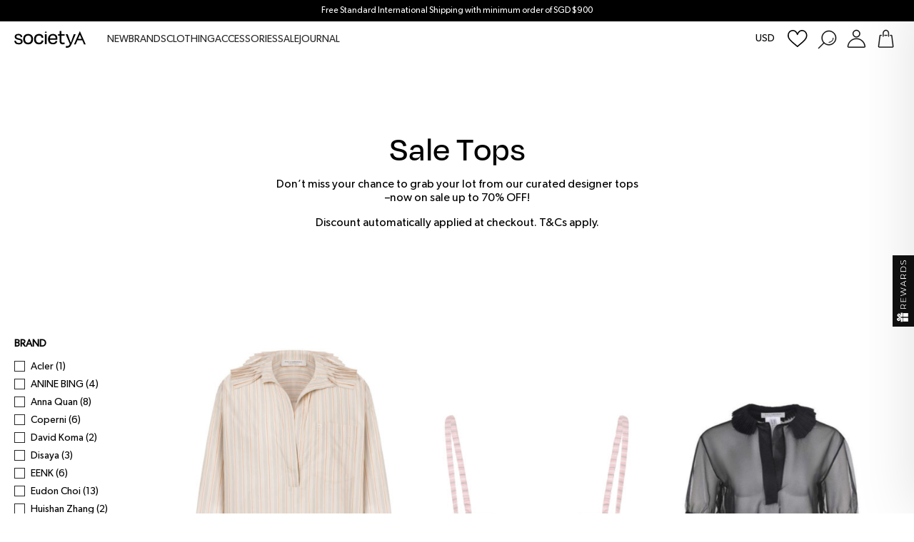

--- FILE ---
content_type: text/html; charset=UTF-8
request_url: https://society-a.com/product-category/sale/sale-tops/?_pagination_facet=1
body_size: 55625
content:

<!doctype html>
<!--[if lt IE 9]><html class="no-js no-svg ie lt-ie9 lt-ie8 lt-ie7" lang="en-US"> <![endif]-->
<!--[if IE 9]><html class="no-js no-svg ie ie9 lt-ie9 lt-ie8" lang="en-US"> <![endif]-->
<!--[if gt IE 9]><!--><html class="no-js no-svg" lang="en-US"> <!--<![endif]-->
<head>
    <meta charset="UTF-8" />
    <meta name="description" content="Your gateway to the best in fashion, beauty and home.">
    <link rel="stylesheet" id="societya-style" href="https://society-a.com/wp-content/themes/societya/style.css" type="text/css" media="screen" />
   
    <meta http-equiv="Content-Type" content="text/html; charset=UTF-8" />
    <meta http-equiv="X-UA-Compatible" content="IE=edge">
    <meta name="viewport" content="width=device-width, initial-scale=1, maximum-scale=1">
    <link rel="author" href="https://society-a.com/wp-content/themes/societya/humans.txt" />
    <link rel="pingback" href="https://society-a.com/xmlrpc.php" />
    <link rel="profile" href="http://gmpg.org/xfn/11">
    <script src="
https://cdn.jsdelivr.net/npm/@splidejs/splide@4.1.4/dist/js/splide.min.js
"></script>
<link href="
https://cdn.jsdelivr.net/npm/@splidejs/splide@4.1.4/dist/css/splide.min.css
" rel="stylesheet">

<script src="https://cdn.jsdelivr.net/npm/@splidejs/splide-extension-auto-scroll@0.5.3/dist/js/splide-extension-auto-scroll.min.js"></script>
    
    
    <!-- Hotjar Tracking Code for https://society-a.com/ -->
    <script>
        (function(h,o,t,j,a,r){
            h.hj=h.hj||function(){(h.hj.q=h.hj.q||[]).push(arguments)};
            h._hjSettings={hjid:3834856,hjsv:6};
            a=o.getElementsByTagName('head')[0];
            r=o.createElement('script');r.async=1;
            r.src=t+h._hjSettings.hjid+j+h._hjSettings.hjsv;
            a.appendChild(r);
        })(window,document,'https://static.hotjar.com/c/hotjar-','.js?sv=');
    </script>

    				<script>document.documentElement.className = document.documentElement.className + ' yes-js js_active js'</script>
			<meta name='robots' content='index, follow, max-image-preview:large, max-snippet:-1, max-video-preview:-1' />

<!-- Google Tag Manager for WordPress by gtm4wp.com -->
<script data-cfasync="false" data-pagespeed-no-defer>
	var gtm4wp_datalayer_name = "dataLayer";
	var dataLayer = dataLayer || [];
</script>
<!-- End Google Tag Manager for WordPress by gtm4wp.com -->
	<!-- This site is optimized with the Yoast SEO Premium plugin v17.8 (Yoast SEO v21.2) - https://yoast.com/wordpress/plugins/seo/ -->
	<title>Sale Tops - societyA</title>
	<link rel="canonical" href="https://society-a.com/product-category/sale/sale-tops/" />
	<link rel="next" href="https://society-a.com/product-category/sale/sale-tops/page/2/" />
	<meta property="og:locale" content="en_US" />
	<meta property="og:type" content="article" />
	<meta property="og:title" content="Sale Tops Archives" />
	<meta property="og:description" content="Don’t miss your chance to grab your lot from our curated designer tops –now on sale up to 70% OFF! Discount automatically applied at checkout. T&amp;Cs apply." />
	<meta property="og:url" content="https://society-a.com/product-category/sale/sale-tops/" />
	<meta property="og:site_name" content="societyA" />
	<meta name="twitter:card" content="summary_large_image" />
	<script type="application/ld+json" class="yoast-schema-graph">{"@context":"https://schema.org","@graph":[{"@type":"CollectionPage","@id":"https://society-a.com/product-category/sale/sale-tops/","url":"https://society-a.com/product-category/sale/sale-tops/","name":"Sale Tops - societyA","isPartOf":{"@id":"https://society-a.com/#website"},"primaryImageOfPage":{"@id":"https://society-a.com/product-category/sale/sale-tops/#primaryimage"},"image":{"@id":"https://society-a.com/product-category/sale/sale-tops/#primaryimage"},"thumbnailUrl":"https://society-a.com/wp-content/uploads/2025/05/AEF251G-02030735_1005-21.jpg","breadcrumb":{"@id":"https://society-a.com/product-category/sale/sale-tops/#breadcrumb"},"inLanguage":"en-US"},{"@type":"ImageObject","inLanguage":"en-US","@id":"https://society-a.com/product-category/sale/sale-tops/#primaryimage","url":"https://society-a.com/wp-content/uploads/2025/05/AEF251G-02030735_1005-21.jpg","contentUrl":"https://society-a.com/wp-content/uploads/2025/05/AEF251G-02030735_1005-21.jpg","width":1000,"height":1350},{"@type":"BreadcrumbList","@id":"https://society-a.com/product-category/sale/sale-tops/#breadcrumb","itemListElement":[{"@type":"ListItem","position":1,"name":"Home","item":"https://society-a.com/"},{"@type":"ListItem","position":2,"name":"Sale","item":"https://society-a.com/product-category/sale/"},{"@type":"ListItem","position":3,"name":"Sale Tops"}]},{"@type":"WebSite","@id":"https://society-a.com/#website","url":"https://society-a.com/","name":"societyA","description":"Your gateway to the best in fashion, beauty and home.","potentialAction":[{"@type":"SearchAction","target":{"@type":"EntryPoint","urlTemplate":"https://society-a.com/?s={search_term_string}"},"query-input":"required name=search_term_string"}],"inLanguage":"en-US"}]}</script>
	<!-- / Yoast SEO Premium plugin. -->


<link rel='dns-prefetch' href='//www.googletagmanager.com' />
<link rel='dns-prefetch' href='//widget.eber.co' />
<link rel='dns-prefetch' href='//js.hs-scripts.com' />
<script type="text/javascript">
/* <![CDATA[ */
window._wpemojiSettings = {"baseUrl":"https:\/\/s.w.org\/images\/core\/emoji\/15.0.3\/72x72\/","ext":".png","svgUrl":"https:\/\/s.w.org\/images\/core\/emoji\/15.0.3\/svg\/","svgExt":".svg","source":{"concatemoji":"https:\/\/society-a.com\/wp-includes\/js\/wp-emoji-release.min.js?ver=6.6.4"}};
/*! This file is auto-generated */
!function(i,n){var o,s,e;function c(e){try{var t={supportTests:e,timestamp:(new Date).valueOf()};sessionStorage.setItem(o,JSON.stringify(t))}catch(e){}}function p(e,t,n){e.clearRect(0,0,e.canvas.width,e.canvas.height),e.fillText(t,0,0);var t=new Uint32Array(e.getImageData(0,0,e.canvas.width,e.canvas.height).data),r=(e.clearRect(0,0,e.canvas.width,e.canvas.height),e.fillText(n,0,0),new Uint32Array(e.getImageData(0,0,e.canvas.width,e.canvas.height).data));return t.every(function(e,t){return e===r[t]})}function u(e,t,n){switch(t){case"flag":return n(e,"\ud83c\udff3\ufe0f\u200d\u26a7\ufe0f","\ud83c\udff3\ufe0f\u200b\u26a7\ufe0f")?!1:!n(e,"\ud83c\uddfa\ud83c\uddf3","\ud83c\uddfa\u200b\ud83c\uddf3")&&!n(e,"\ud83c\udff4\udb40\udc67\udb40\udc62\udb40\udc65\udb40\udc6e\udb40\udc67\udb40\udc7f","\ud83c\udff4\u200b\udb40\udc67\u200b\udb40\udc62\u200b\udb40\udc65\u200b\udb40\udc6e\u200b\udb40\udc67\u200b\udb40\udc7f");case"emoji":return!n(e,"\ud83d\udc26\u200d\u2b1b","\ud83d\udc26\u200b\u2b1b")}return!1}function f(e,t,n){var r="undefined"!=typeof WorkerGlobalScope&&self instanceof WorkerGlobalScope?new OffscreenCanvas(300,150):i.createElement("canvas"),a=r.getContext("2d",{willReadFrequently:!0}),o=(a.textBaseline="top",a.font="600 32px Arial",{});return e.forEach(function(e){o[e]=t(a,e,n)}),o}function t(e){var t=i.createElement("script");t.src=e,t.defer=!0,i.head.appendChild(t)}"undefined"!=typeof Promise&&(o="wpEmojiSettingsSupports",s=["flag","emoji"],n.supports={everything:!0,everythingExceptFlag:!0},e=new Promise(function(e){i.addEventListener("DOMContentLoaded",e,{once:!0})}),new Promise(function(t){var n=function(){try{var e=JSON.parse(sessionStorage.getItem(o));if("object"==typeof e&&"number"==typeof e.timestamp&&(new Date).valueOf()<e.timestamp+604800&&"object"==typeof e.supportTests)return e.supportTests}catch(e){}return null}();if(!n){if("undefined"!=typeof Worker&&"undefined"!=typeof OffscreenCanvas&&"undefined"!=typeof URL&&URL.createObjectURL&&"undefined"!=typeof Blob)try{var e="postMessage("+f.toString()+"("+[JSON.stringify(s),u.toString(),p.toString()].join(",")+"));",r=new Blob([e],{type:"text/javascript"}),a=new Worker(URL.createObjectURL(r),{name:"wpTestEmojiSupports"});return void(a.onmessage=function(e){c(n=e.data),a.terminate(),t(n)})}catch(e){}c(n=f(s,u,p))}t(n)}).then(function(e){for(var t in e)n.supports[t]=e[t],n.supports.everything=n.supports.everything&&n.supports[t],"flag"!==t&&(n.supports.everythingExceptFlag=n.supports.everythingExceptFlag&&n.supports[t]);n.supports.everythingExceptFlag=n.supports.everythingExceptFlag&&!n.supports.flag,n.DOMReady=!1,n.readyCallback=function(){n.DOMReady=!0}}).then(function(){return e}).then(function(){var e;n.supports.everything||(n.readyCallback(),(e=n.source||{}).concatemoji?t(e.concatemoji):e.wpemoji&&e.twemoji&&(t(e.twemoji),t(e.wpemoji)))}))}((window,document),window._wpemojiSettings);
/* ]]> */
</script>
<style id='wp-emoji-styles-inline-css' type='text/css'>

	img.wp-smiley, img.emoji {
		display: inline !important;
		border: none !important;
		box-shadow: none !important;
		height: 1em !important;
		width: 1em !important;
		margin: 0 0.07em !important;
		vertical-align: -0.1em !important;
		background: none !important;
		padding: 0 !important;
	}
</style>
<link rel='stylesheet' id='wp-block-library-css' href='https://society-a.com/wp-includes/css/dist/block-library/style.min.css?ver=6.6.4' type='text/css' media='all' />
<style id='create-block-societya-banner-block-style-inline-css' type='text/css'>
.banner__all,.banner__desktop{height:calc(100vh - 150px);min-height:450px;width:100%}.banner__mobile{height:100%;height:calc(100vh - 150px);min-height:450px;width:100%}.banner__all img,.banner__desktop img,.banner__mobile img{display:block;height:100%;-o-object-fit:cover;object-fit:cover;-o-object-position:center;object-position:center;width:100%}.banner__mobile{display:none}.banner__link{color:var(--text-color);display:inline-block;display:block;height:100%;position:relative;text-decoration:none;width:100%}.banner__cta{display:inline-block;font-family:var(--font-body-family);font-size:14px}.banner__cta--primary{background:#121212;color:#fff}.banner__cta--primary,.banner__cta--secondary{border:unset;padding:10px 15px;text-decoration:none}.banner__cta--secondary{background:#fff;color:#121212}.banner__cta--underline{background:unset;border:unset;color:inherit;padding:0;text-decoration:underline;text-underline-offset:5px}.banner__cta-wrapper{margin-top:20px}.banner__video{height:calc(100vh - 150px);min-height:450px;width:100%}.banner__video video{display:block;height:100%;-o-object-fit:cover;object-fit:cover;-o-object-position:center;object-position:center;width:100%}.banner__content{margin-bottom:20px;margin-top:20px;max-width:550px;width:100%;z-index:10}.banner__content--bottom-left{bottom:20px;left:20px;position:absolute}.banner__content--bottom-center{bottom:20px;left:50%;position:absolute;transform:translateX(-50%)}.banner__content--top-left{left:20px;position:absolute;top:20px}.banner__content--top-center{left:50%;position:absolute;top:20px;transform:translateX(-50%)}.banner__content--center-left{left:20px;position:absolute;top:50%;transform:translateY(-50%)}.banner__content--center-center{left:50%;position:absolute;top:50%;transform:translate(-50%,-50%)}.banner__content--top-right{position:absolute;right:20px;top:20px}.banner__content--center-right{position:absolute;right:20px;top:50%;transform:translateY(-50%)}.banner__content--bottom-right{bottom:20px;position:absolute;right:20px}.banner__body{font-size:18px}.banner__overlay{height:100%;left:0;position:absolute;top:0;width:100%;z-index:2}.societya-banner{position:relative}@media screen and (max-width:768px){.banner__desktop{display:none}.banner__mobile{display:block}.banner__all,.banner__desktop,.banner__mobile{min-height:320px}.banner__content{padding:20px}}

</style>
<style id='create-block-societya-overlap-images-style-inline-css' type='text/css'>
.overlap-images{margin:80px auto;max-width:var(--page-block-max-width);padding-left:var(--global-padding-left);padding-right:var(--global-padding-right)}.overlap-images__wrapper{display:flex}.overlap-images__section-header{padding-left:var(--global-padding-left);padding-right:var(--global-padding-right);text-align:center}.overlap-images__img-wrapper{height:70vh;min-height:400px;transition:all .8s;width:25%}.overlap-images__img-wrapper img{height:100%;-o-object-fit:cover;object-fit:cover;-o-object-position:cover;object-position:cover;width:100%}.overlap-images__img-wrapper.expanded{opacity:1;transition:all .8s;width:40%}.overlap-images.hover .overlap-images__img-wrapper:not(.overlap-images__img-wrapper.expanded){opacity:.7;transition:all .8s;width:15%}.overlap-images__section-heading{margin-bottom:50px;text-align:center}@media screen and (max-width:989px){.overlap-images{padding-right:unset}.overlap-images__wrapper::-webkit-scrollbar{display:none}.overlap-images__wrapper{flex-wrap:nowrap;overflow-x:scroll;overflow-y:hidden;-ms-overflow-style:none;scrollbar-width:none}.overlap-images__img-wrapper{flex:0 0 auto;width:40%}.overlap-images__img-wrapper.expanded{width:40%}.overlap-images.hover .overlap-images__img-wrapper:not(.overlap-images__img-wrapper.expanded){opacity:1;transition:all .8s;width:40%}}@media screen and (max-width:649px){.overlap-images__img-wrapper{flex:0 0 auto;width:80%}.overlap-images.hover .overlap-images__img-wrapper:not(.overlap-images__img-wrapper.expanded),.overlap-images__img-wrapper.expanded{width:80%}}

</style>
<style id='create-block-societya-image-with-text-section-style-inline-css' type='text/css'>
.section-image-with-text{display:flex;gap:20px;margin:100px auto;max-width:var(--page-block-max-width);padding-left:var(--global-padding-left);padding-right:var(--global-padding-right)}.section-image-with-text__text{display:flex;flex-direction:column;justify-content:center;width:33%}.section-image-with-text__text h2{line-height:1}.section-image-with-text__body{font-size:var(--font-body-size-normal)}.section-image-with-text__cta{display:inline-block;margin-top:20px;text-decoration:underline;text-underline-offset:5px}.section-image-with-text__img{width:67%}.section-image-with-text__img-wrapper{display:block;height:auto;width:100%}.section-image-with-text__img-wrapper img{width:100%}.section-image-with-text__cta:hover{background-color:var(--brand-color-lilac)}@media screen and (max-width:989px){.section-image-with-text__img,.section-image-with-text__text{width:50%}.section-image-with-text__heading{font-size:3rem}}@media screen and (max-width:649px){.section-image-with-text{flex-direction:column;margin-bottom:50px;margin-top:50px}.image-with-text--image-on-right{flex-direction:column-reverse}.section-image-with-text__img,.section-image-with-text__text{width:100%}}

</style>
<style id='societya-image-with-text-grid-style-inline-css' type='text/css'>
.image-with-text-grid{display:block}.image-with-text-grid__text{display:block;margin-top:10px;width:100%}.image-with-text-grid__text h2{line-height:1}.image-with-text-grid__heading{margin-block-start:0}.image-with-text-grid__body{font-size:var(--font-body-size-normal);margin-bottom:20px}.image-with-text-grid__cta{display:inline-block;text-decoration:underline;text-underline-offset:5px}.image-with-text-grid__img{display:block;width:100%}.image-with-text-grid__img-wrapper img{display:block;transition:all 1s}.image-with-text-grid__img-wrapper{display:block;height:auto;overflow:hidden;width:100%}.image-with-text-grid__img-wrapper img{height:auto;width:100%}.image-with-text-grid__cta:hover{background-color:var(--brand-color-lilac)}

</style>
<style id='create-block-societya-featured-edits-style-inline-css' type='text/css'>
.section-featured-edits{margin:100px auto;max-width:var(--page-block-max-width)}.section-featured-edits__header{margin-bottom:30px;padding-left:var(--global-padding-left);padding-right:var(--global-padding-right);text-align:center}.section-featured-edits .block-editor-block-list__layout,.section-featured-edits__grid-wrapper{display:flex;flex-wrap:wrap;gap:50px;justify-content:center;padding-left:var(--global-padding-left);padding-right:var(--global-padding-right)}.section-featured-edits .image-with-text-grid{margin:0;width:calc(33.33% - 50px)}.section-featured-edits .image-with-text-grid__text{margin-top:20px}@media screen and (max-width:989px){.section-featured-edits,.section-featured-edits .block-editor-block-list__layout{margin-bottom:50px;margin-top:50px}.section-featured-edits .image-with-text-grid{margin:0;width:calc(50% - 25px)}.section-featured-edits,.section-featured-edits .block-editor-block-list__layout{gap:30px}}@media screen and (max-width:649px){.section-featured-edits,.section-featured-edits .block-editor-block-list__layout{gap:50px}.section-featured-edits .image-with-text-grid,.section-featured-edits .image-with-text-grid:first-child{width:100%}.section-featured-brands,.section-featured-brands .block-editor-block-list__layout{grid-template-areas:"one two" "one two" "one three" "four three" "four five" "four five"}}

</style>
<style id='societya-featured-brands-section-style-inline-css' type='text/css'>
.section-featured-brands{margin-left:auto;margin-right:auto;max-width:var(--page-block-max-width)}.section-featured-brands,.section-featured-brands .block-editor-block-list__layout{align-items:center;display:grid;gap:80px;grid-template-areas:"one one two" "one one two" "one one three" "four four three" "four four five" "four four five";justify-content:center;margin-bottom:100px;margin-top:100px;padding-left:var(--global-padding-left);padding-right:var(--global-padding-right)}.section-featured-brands .image-with-text-grid:first-child{-ms-grid-row:1;-ms-grid-row-span:5;-ms-grid-column:1;-ms-grid-column-span:3;grid-area:one;margin-top:120px}.section-featured-brands .image-with-text-grid:nth-child(2){-ms-grid-row:1;-ms-grid-row-span:3;grid-area:two;-ms-grid-column:5}.section-featured-brands .image-with-text-grid:nth-child(3){-ms-grid-row:5;-ms-grid-row-span:3;grid-area:three;-ms-grid-column:5}.section-featured-brands .image-with-text-grid:nth-child(4){-ms-grid-row:7;-ms-grid-row-span:5;-ms-grid-column:1;-ms-grid-column-span:3;grid-area:four;margin-left:auto;margin-right:auto;margin-top:-50px;width:85%}.section-featured-brands .image-with-text-grid:nth-child(5){-ms-grid-row:9;-ms-grid-row-span:3;grid-area:five;-ms-grid-column:5}.section-featured-brands .image-with-text-grid__text{margin-top:20px}.section-featured-brands .image-with-text-grid__body{max-width:650px}.section-featured-brands .image-with-text-grid__heading{font-size:3rem}@media screen and (max-width:989px){.section-featured-brands,.section-featured-brands .block-editor-block-list__layout{gap:30px;margin-bottom:50px;margin-top:50px}.section-featured-brands .image-with-text-grid:first-child{margin-top:30px}}@media screen and (max-width:649px){.section-featured-brands,.section-featured-brands .block-editor-block-list__layout{gap:15px}.section-featured-brands .image-with-text-grid:first-child{margin-top:30px}.section-featured-brands .image-with-text-grid__heading{font-size:2rem}.image-with-text-grid__body{font-size:1.4rem}}

</style>
<style id='create-block-societya-rich-text-style-inline-css' type='text/css'>
.section-richtext{margin-bottom:var(--section-margin-bottom);margin-left:auto;margin-right:auto;margin-top:var(--section-margin-top);max-width:var(--page-block-max-width);padding-left:var(--global-padding-left);padding-right:var(--global-padding-right)}.section-richtext__text{max-width:700px}.section-richtext--center .section-richtext__text{margin:0 auto;text-align:center}.section-richtext__body{font-size:var(--font-body-size-normal)}.section-richtext__cta{display:inline-block;margin-top:20px;text-decoration:underline;text-underline-offset:5px}.section-richtext{margin-top:calc(var(--section-margin-bottom)*.75)}.section-richtext__cta:hover{background-color:var(--brand-color-lilac)}

</style>
<style id='societya-carousel-style-inline-css' type='text/css'>
.carousel-progress{background:#ccc;margin:60px auto 30px;max-width:200px}.carousel-progress-bar{background:#121212;height:2px;transition:width .4s ease;width:0}#slider__viewer,slider-component{position:relative}.slider-viewer,.slider-viewer>.block-editor-inner-blocks>.block-editor-block-list__layout{display:flex;gap:15px;overflow-x:scroll;padding-inline-start:0;position:relative;scroll-snap-type:x mandatory;scrollbar-width:none}.slider-viewer__item{flex:0 0 auto;scroll-snap-align:start}.slider-viewer__pagination{bottom:2rem;display:flex;gap:1rem;left:50%;position:absolute;transform:translateX(-50%)}.slider-viewer__pagination-dot{background-color:#fff;border:unset;border-radius:25px;height:.3rem;transition:width .5s;width:1.7rem}.slider-viewer__pagination-dot.is-active{background-color:#121212;transition:width var(--transition-speed-normal);width:3.5rem}.slider-thumbnail__btn{border:unset;opacity:.5;transition:all var(--transition-speed-normal)}.slider-thumbnail__btn.is-active{opacity:1;transition:all var(--transition-speed-normal)}.slider-viewer__prev-btn{background:#fff;border:unset;border-radius:50%;height:3rem;left:1rem;padding:.8rem;position:absolute;top:38%;transform:translateY(-50%);width:3rem}.slider-viewer__next-btn svg{height:100%;margin-left:1px}.slider-viewer__next-btn{background:#fff;border:unset;border-radius:50%;height:3rem;padding:.8rem;position:absolute;right:1rem;top:38%;transform:translateY(-50%);width:3rem}.slider-viewer__prev-btn svg{height:100%;margin-right:2px}.slider-viewer__next-btn[disabled],.slider-viewer__prev-btn[disabled]{cursor:not-allowed;opacity:.6}.slider-viewer__progress{background-color:#000;height:100%}.slider-viewer__progress-bar{background-color:rgba(0,0,0,.1);border-radius:25px;height:2px;margin:3rem auto 0;max-width:200px;width:40%}.carousel__slide .wc-block-components-product-image{margin:0}.slider-viewer .block-editor-inner-blocks{width:100%}.carousel-slide .wp-block-woocommerce-single-product .wp-block-post-title{font-size:var(--font-body-size);margin-bottom:0;margin-top:1rem}.carousel-slide .wp-block-woocommerce-single-product .wp-block-post-title a{font-family:var(--font-body-family);font-size:var(--font-body-size);margin-bottom:3px;margin-top:0;text-decoration:none}.carousel-slide .wp-block-woocommerce-single-product .wc-block-components-product-price{font-family:var(--font-body-family);font-size:var(--font-body-size)}.single-post .carousel{box-sizing:border-box;display:block;left:50%;margin-left:-50vw;margin-right:-50vw;max-width:2000px;position:relative;right:50%;width:100vw}@media screen and (min-width:2000px){.single-post .carousel{margin-left:-1000px;margin-right:-1000px}}@media screen and (min-width:990px){.slider-viewer[data-slides-per-view="4"] .block-editor-inner-blocks .slider-viewer__item,.slider-viewer[data-slides-per-view="4"] .slider-viewer__item{width:calc(25% - 11.25px)}}@media screen and (min-width:650px)and (max-width:989px){.slider-viewer[data-slides-per-view-tablet="3"] .block-editor-inner-blocks .slider-viewer__item,.slider-viewer[data-slides-per-view-tablet="3"] .slider-viewer__item{width:calc(33.33333% - 15px)}}@media screen and (max-width:649px){.slider-viewer__next-btn,.slider-viewer__prev-btn{display:none}.slider-viewer[data-slides-per-view-mobile="1.3"] .block-editor-inner-blocks .slider-viewer__item,.slider-viewer[data-slides-per-view-mobile="1.3"] .slider-viewer__item{width:76%}}

</style>
<style id='societya-carousel-slide-style-inline-css' type='text/css'>
.carousel-slide figure,.carousel-slide img,.carousel-slide>*{height:auto;width:100%}.carousel-slide figure{margin:0}

</style>
<style id='societya-product-card-style-inline-css' type='text/css'>
.block-editor-block-list__block .block-product-card__title{font-family:Gibson;font-size:14px}

</style>
<link rel='stylesheet' id='jquery-selectBox-css' href='https://society-a.com/wp-content/plugins/yith-woocommerce-wishlist-premium/assets/css/jquery.selectBox.css?ver=1.2.0' type='text/css' media='all' />
<link rel='stylesheet' id='yith-wcwl-font-awesome-css' href='https://society-a.com/wp-content/plugins/yith-woocommerce-wishlist-premium/assets/css/font-awesome.css?ver=4.7.0' type='text/css' media='all' />
<link rel='stylesheet' id='yith-wcwl-main-css' href='https://society-a.com/wp-content/plugins/yith-woocommerce-wishlist-premium/assets/css/style.css?ver=3.0.17' type='text/css' media='all' />
<style id='yith-wcwl-main-inline-css' type='text/css'>
.woocommerce a.add_to_wishlist.button.alt{background-color: #333333; background: #333333;color: #FFFFFF;border-color: #333333;}.woocommerce a.add_to_wishlist.button.alt:hover{background-color: #333333; background: #333333;color: #FFFFFF;border-color: #333333;}.woocommerce a.add_to_wishlist.button.alt{border-radius: 16px;}.yith-wcwl-share li a{color: #FFFFFF;}.yith-wcwl-share li a:hover{color: #FFFFFF;}.yith-wcwl-tooltip, .with-tooltip .yith-wcwl-tooltip:before, .with-dropdown .with-tooltip .yith-wcwl-tooltip:before{background-color: #333; border-bottom-color: #333; border-top-color: #333;color: #fff;}.woocommerce a.add_to_wishlist.button.alt{
background-color:none;
}
</style>
<style id='classic-theme-styles-inline-css' type='text/css'>
/*! This file is auto-generated */
.wp-block-button__link{color:#fff;background-color:#32373c;border-radius:9999px;box-shadow:none;text-decoration:none;padding:calc(.667em + 2px) calc(1.333em + 2px);font-size:1.125em}.wp-block-file__button{background:#32373c;color:#fff;text-decoration:none}
</style>
<style id='global-styles-inline-css' type='text/css'>
:root{--wp--preset--aspect-ratio--square: 1;--wp--preset--aspect-ratio--4-3: 4/3;--wp--preset--aspect-ratio--3-4: 3/4;--wp--preset--aspect-ratio--3-2: 3/2;--wp--preset--aspect-ratio--2-3: 2/3;--wp--preset--aspect-ratio--16-9: 16/9;--wp--preset--aspect-ratio--9-16: 9/16;--wp--preset--color--black: #000000;--wp--preset--color--cyan-bluish-gray: #abb8c3;--wp--preset--color--white: #ffffff;--wp--preset--color--pale-pink: #f78da7;--wp--preset--color--vivid-red: #cf2e2e;--wp--preset--color--luminous-vivid-orange: #ff6900;--wp--preset--color--luminous-vivid-amber: #fcb900;--wp--preset--color--light-green-cyan: #7bdcb5;--wp--preset--color--vivid-green-cyan: #00d084;--wp--preset--color--pale-cyan-blue: #8ed1fc;--wp--preset--color--vivid-cyan-blue: #0693e3;--wp--preset--color--vivid-purple: #9b51e0;--wp--preset--gradient--vivid-cyan-blue-to-vivid-purple: linear-gradient(135deg,rgba(6,147,227,1) 0%,rgb(155,81,224) 100%);--wp--preset--gradient--light-green-cyan-to-vivid-green-cyan: linear-gradient(135deg,rgb(122,220,180) 0%,rgb(0,208,130) 100%);--wp--preset--gradient--luminous-vivid-amber-to-luminous-vivid-orange: linear-gradient(135deg,rgba(252,185,0,1) 0%,rgba(255,105,0,1) 100%);--wp--preset--gradient--luminous-vivid-orange-to-vivid-red: linear-gradient(135deg,rgba(255,105,0,1) 0%,rgb(207,46,46) 100%);--wp--preset--gradient--very-light-gray-to-cyan-bluish-gray: linear-gradient(135deg,rgb(238,238,238) 0%,rgb(169,184,195) 100%);--wp--preset--gradient--cool-to-warm-spectrum: linear-gradient(135deg,rgb(74,234,220) 0%,rgb(151,120,209) 20%,rgb(207,42,186) 40%,rgb(238,44,130) 60%,rgb(251,105,98) 80%,rgb(254,248,76) 100%);--wp--preset--gradient--blush-light-purple: linear-gradient(135deg,rgb(255,206,236) 0%,rgb(152,150,240) 100%);--wp--preset--gradient--blush-bordeaux: linear-gradient(135deg,rgb(254,205,165) 0%,rgb(254,45,45) 50%,rgb(107,0,62) 100%);--wp--preset--gradient--luminous-dusk: linear-gradient(135deg,rgb(255,203,112) 0%,rgb(199,81,192) 50%,rgb(65,88,208) 100%);--wp--preset--gradient--pale-ocean: linear-gradient(135deg,rgb(255,245,203) 0%,rgb(182,227,212) 50%,rgb(51,167,181) 100%);--wp--preset--gradient--electric-grass: linear-gradient(135deg,rgb(202,248,128) 0%,rgb(113,206,126) 100%);--wp--preset--gradient--midnight: linear-gradient(135deg,rgb(2,3,129) 0%,rgb(40,116,252) 100%);--wp--preset--font-size--small: 13px;--wp--preset--font-size--medium: 20px;--wp--preset--font-size--large: 36px;--wp--preset--font-size--x-large: 42px;--wp--preset--font-family--inter: "Inter", sans-serif;--wp--preset--font-family--cardo: Cardo;--wp--preset--spacing--20: 0.44rem;--wp--preset--spacing--30: 0.67rem;--wp--preset--spacing--40: 1rem;--wp--preset--spacing--50: 1.5rem;--wp--preset--spacing--60: 2.25rem;--wp--preset--spacing--70: 3.38rem;--wp--preset--spacing--80: 5.06rem;--wp--preset--shadow--natural: 6px 6px 9px rgba(0, 0, 0, 0.2);--wp--preset--shadow--deep: 12px 12px 50px rgba(0, 0, 0, 0.4);--wp--preset--shadow--sharp: 6px 6px 0px rgba(0, 0, 0, 0.2);--wp--preset--shadow--outlined: 6px 6px 0px -3px rgba(255, 255, 255, 1), 6px 6px rgba(0, 0, 0, 1);--wp--preset--shadow--crisp: 6px 6px 0px rgba(0, 0, 0, 1);}:where(.is-layout-flex){gap: 0.5em;}:where(.is-layout-grid){gap: 0.5em;}body .is-layout-flex{display: flex;}.is-layout-flex{flex-wrap: wrap;align-items: center;}.is-layout-flex > :is(*, div){margin: 0;}body .is-layout-grid{display: grid;}.is-layout-grid > :is(*, div){margin: 0;}:where(.wp-block-columns.is-layout-flex){gap: 2em;}:where(.wp-block-columns.is-layout-grid){gap: 2em;}:where(.wp-block-post-template.is-layout-flex){gap: 1.25em;}:where(.wp-block-post-template.is-layout-grid){gap: 1.25em;}.has-black-color{color: var(--wp--preset--color--black) !important;}.has-cyan-bluish-gray-color{color: var(--wp--preset--color--cyan-bluish-gray) !important;}.has-white-color{color: var(--wp--preset--color--white) !important;}.has-pale-pink-color{color: var(--wp--preset--color--pale-pink) !important;}.has-vivid-red-color{color: var(--wp--preset--color--vivid-red) !important;}.has-luminous-vivid-orange-color{color: var(--wp--preset--color--luminous-vivid-orange) !important;}.has-luminous-vivid-amber-color{color: var(--wp--preset--color--luminous-vivid-amber) !important;}.has-light-green-cyan-color{color: var(--wp--preset--color--light-green-cyan) !important;}.has-vivid-green-cyan-color{color: var(--wp--preset--color--vivid-green-cyan) !important;}.has-pale-cyan-blue-color{color: var(--wp--preset--color--pale-cyan-blue) !important;}.has-vivid-cyan-blue-color{color: var(--wp--preset--color--vivid-cyan-blue) !important;}.has-vivid-purple-color{color: var(--wp--preset--color--vivid-purple) !important;}.has-black-background-color{background-color: var(--wp--preset--color--black) !important;}.has-cyan-bluish-gray-background-color{background-color: var(--wp--preset--color--cyan-bluish-gray) !important;}.has-white-background-color{background-color: var(--wp--preset--color--white) !important;}.has-pale-pink-background-color{background-color: var(--wp--preset--color--pale-pink) !important;}.has-vivid-red-background-color{background-color: var(--wp--preset--color--vivid-red) !important;}.has-luminous-vivid-orange-background-color{background-color: var(--wp--preset--color--luminous-vivid-orange) !important;}.has-luminous-vivid-amber-background-color{background-color: var(--wp--preset--color--luminous-vivid-amber) !important;}.has-light-green-cyan-background-color{background-color: var(--wp--preset--color--light-green-cyan) !important;}.has-vivid-green-cyan-background-color{background-color: var(--wp--preset--color--vivid-green-cyan) !important;}.has-pale-cyan-blue-background-color{background-color: var(--wp--preset--color--pale-cyan-blue) !important;}.has-vivid-cyan-blue-background-color{background-color: var(--wp--preset--color--vivid-cyan-blue) !important;}.has-vivid-purple-background-color{background-color: var(--wp--preset--color--vivid-purple) !important;}.has-black-border-color{border-color: var(--wp--preset--color--black) !important;}.has-cyan-bluish-gray-border-color{border-color: var(--wp--preset--color--cyan-bluish-gray) !important;}.has-white-border-color{border-color: var(--wp--preset--color--white) !important;}.has-pale-pink-border-color{border-color: var(--wp--preset--color--pale-pink) !important;}.has-vivid-red-border-color{border-color: var(--wp--preset--color--vivid-red) !important;}.has-luminous-vivid-orange-border-color{border-color: var(--wp--preset--color--luminous-vivid-orange) !important;}.has-luminous-vivid-amber-border-color{border-color: var(--wp--preset--color--luminous-vivid-amber) !important;}.has-light-green-cyan-border-color{border-color: var(--wp--preset--color--light-green-cyan) !important;}.has-vivid-green-cyan-border-color{border-color: var(--wp--preset--color--vivid-green-cyan) !important;}.has-pale-cyan-blue-border-color{border-color: var(--wp--preset--color--pale-cyan-blue) !important;}.has-vivid-cyan-blue-border-color{border-color: var(--wp--preset--color--vivid-cyan-blue) !important;}.has-vivid-purple-border-color{border-color: var(--wp--preset--color--vivid-purple) !important;}.has-vivid-cyan-blue-to-vivid-purple-gradient-background{background: var(--wp--preset--gradient--vivid-cyan-blue-to-vivid-purple) !important;}.has-light-green-cyan-to-vivid-green-cyan-gradient-background{background: var(--wp--preset--gradient--light-green-cyan-to-vivid-green-cyan) !important;}.has-luminous-vivid-amber-to-luminous-vivid-orange-gradient-background{background: var(--wp--preset--gradient--luminous-vivid-amber-to-luminous-vivid-orange) !important;}.has-luminous-vivid-orange-to-vivid-red-gradient-background{background: var(--wp--preset--gradient--luminous-vivid-orange-to-vivid-red) !important;}.has-very-light-gray-to-cyan-bluish-gray-gradient-background{background: var(--wp--preset--gradient--very-light-gray-to-cyan-bluish-gray) !important;}.has-cool-to-warm-spectrum-gradient-background{background: var(--wp--preset--gradient--cool-to-warm-spectrum) !important;}.has-blush-light-purple-gradient-background{background: var(--wp--preset--gradient--blush-light-purple) !important;}.has-blush-bordeaux-gradient-background{background: var(--wp--preset--gradient--blush-bordeaux) !important;}.has-luminous-dusk-gradient-background{background: var(--wp--preset--gradient--luminous-dusk) !important;}.has-pale-ocean-gradient-background{background: var(--wp--preset--gradient--pale-ocean) !important;}.has-electric-grass-gradient-background{background: var(--wp--preset--gradient--electric-grass) !important;}.has-midnight-gradient-background{background: var(--wp--preset--gradient--midnight) !important;}.has-small-font-size{font-size: var(--wp--preset--font-size--small) !important;}.has-medium-font-size{font-size: var(--wp--preset--font-size--medium) !important;}.has-large-font-size{font-size: var(--wp--preset--font-size--large) !important;}.has-x-large-font-size{font-size: var(--wp--preset--font-size--x-large) !important;}
:where(.wp-block-post-template.is-layout-flex){gap: 1.25em;}:where(.wp-block-post-template.is-layout-grid){gap: 1.25em;}
:where(.wp-block-columns.is-layout-flex){gap: 2em;}:where(.wp-block-columns.is-layout-grid){gap: 2em;}
:root :where(.wp-block-pullquote){font-size: 1.5em;line-height: 1.6;}
</style>
<link rel='stylesheet' id='ct.sizeguide.css-css' href='https://society-a.com/wp-content/plugins/ct-size-guide/assets/css/ct.sizeguide.css?ver=6.6.4' type='text/css' media='all' />
<link rel='stylesheet' id='ct.sizeguide.style.css-css' href='https://society-a.com/wp-content/plugins/ct-size-guide/assets//css/ct.sizeguide.style1.css?ver=6.6.4' type='text/css' media='all' />
<link rel='stylesheet' id='magnific.popup.css-css' href='https://society-a.com/wp-content/plugins/ct-size-guide/assets/css/magnific.popup.css?ver=6.6.4' type='text/css' media='all' />
<link rel='stylesheet' id='ct.sizeguide.icon.css-css' href='https://society-a.com/wp-content/plugins/ct-size-guide/assets/css/ct.sizeguide.icon.css?ver=6.6.4' type='text/css' media='all' />
<link rel='stylesheet' id='wcaiocc-frontend-style-handle-css' href='https://society-a.com/wp-content/plugins/woocommerce-all-in-one-currency-converter/css/wcaiocc-frontend.min.css?ver=6.6.4' type='text/css' media='all' />
<link rel='stylesheet' id='woocommerce-layout-css' href='https://society-a.com/wp-content/plugins/woocommerce/assets/css/woocommerce-layout.css?ver=9.6.3' type='text/css' media='all' />
<link rel='stylesheet' id='woocommerce-smallscreen-css' href='https://society-a.com/wp-content/plugins/woocommerce/assets/css/woocommerce-smallscreen.css?ver=9.6.3' type='text/css' media='only screen and (max-width: 768px)' />
<link rel='stylesheet' id='woocommerce-general-css' href='https://society-a.com/wp-content/plugins/woocommerce/assets/css/woocommerce.css?ver=9.6.3' type='text/css' media='all' />
<style id='woocommerce-inline-inline-css' type='text/css'>
.woocommerce form .form-row .required { visibility: visible; }
</style>
<style id='wpgb-head-inline-css' type='text/css'>
.wp-grid-builder:not(.wpgb-template),.wpgb-facet{opacity:0.01}.wpgb-facet fieldset{margin:0;padding:0;border:none;outline:none;box-shadow:none}.wpgb-facet fieldset:last-child{margin-bottom:40px;}.wpgb-facet fieldset legend.wpgb-sr-only{height:1px;width:1px}
</style>
<link rel='stylesheet' id='woocommerce_prettyPhoto_css-css' href='//society-a.com/wp-content/plugins/woocommerce/assets/css/prettyPhoto.css?ver=6.6.4' type='text/css' media='all' />
<link rel='stylesheet' id='brands-styles-css' href='https://society-a.com/wp-content/plugins/woocommerce/assets/css/brands.css?ver=9.6.3' type='text/css' media='all' />
<link rel='stylesheet' id='woo-vou-public-check-code-style-css' href='https://society-a.com/wp-content/plugins/woocommerce-pdf-vouchers/includes/css/woo-vou-check-code.css?ver=4.3.14' type='text/css' media='all' />
<link rel='stylesheet' id='woo-vou-public-style-css' href='https://society-a.com/wp-content/plugins/woocommerce-pdf-vouchers/includes/css/woo-vou-public.css?ver=4.3.14' type='text/css' media='all' />
<link rel='stylesheet' id='list-tables-css' href='https://society-a.com/wp-admin/css/list-tables.min.css?ver=6.6.4' type='text/css' media='all' />
<link rel='stylesheet' id='woocommerce_public_select2_styles-css' href='https://society-a.com/wp-content/plugins/woocommerce/assets/css/select2.css?ver=9.6.3' type='text/css' media='all' />
<link rel='stylesheet' id='imgareaselect-css' href='https://society-a.com/wp-includes/js/imgareaselect/imgareaselect.css?ver=0.9.8' type='text/css' media='all' />
<link rel='stylesheet' id='woo-vou-meta-jquery-ui-css-css' href='https://society-a.com/wp-content/plugins/woocommerce-pdf-vouchers/includes/meta-boxes/css/datetimepicker/date-time-picker.css?ver=4.3.14' type='text/css' media='all' />
<link rel='stylesheet' id='global-style-css' href='https://society-a.com/wp-content/themes/societya/static/global.css?ver=1.0.89' type='text/css' media='all' />
<link rel='stylesheet' id='shop-style-css' href='https://society-a.com/wp-content/themes/societya/static/shop.css?ver=1.1.86' type='text/css' media='all' />
<link rel='stylesheet' id='post-style-css' href='https://society-a.com/wp-content/themes/societya/static/post.css?ver=1.0.4' type='text/css' media='all' />
<link rel='stylesheet' id='page-style-css' href='https://society-a.com/wp-content/themes/societya/static/page.css?ver=1.0' type='text/css' media='all' />
<link rel='stylesheet' id='facets-style-css' href='https://society-a.com/wp-content/themes/societya/static/facets.css?ver=1.0' type='text/css' media='all' />
<link rel='stylesheet' id='wc-bundle-style-css' href='https://society-a.com/wp-content/plugins/woocommerce-product-bundles/assets/css/frontend/woocommerce.css?ver=6.12.5' type='text/css' media='all' />
<script type="text/javascript" id="woocommerce-google-analytics-integration-gtag-js-after">
/* <![CDATA[ */
/* Google Analytics for WooCommerce (gtag.js) */
					window.dataLayer = window.dataLayer || [];
					function gtag(){dataLayer.push(arguments);}
					// Set up default consent state.
					for ( const mode of [{"analytics_storage":"denied","ad_storage":"denied","ad_user_data":"denied","ad_personalization":"denied","region":["AT","BE","BG","HR","CY","CZ","DK","EE","FI","FR","DE","GR","HU","IS","IE","IT","LV","LI","LT","LU","MT","NL","NO","PL","PT","RO","SK","SI","ES","SE","GB","CH"]}] || [] ) {
						gtag( "consent", "default", { "wait_for_update": 500, ...mode } );
					}
					gtag("js", new Date());
					gtag("set", "developer_id.dOGY3NW", true);
					gtag("config", "G-GTXWX90PT1", {"track_404":true,"allow_google_signals":true,"logged_in":false,"linker":{"domains":[],"allow_incoming":false},"custom_map":{"dimension1":"logged_in"}});
/* ]]> */
</script>
<script type="text/javascript" src="https://society-a.com/wp-includes/js/dist/hooks.min.js?ver=2810c76e705dd1a53b18" id="wp-hooks-js"></script>
<script type="text/javascript" src="https://society-a.com/wp-includes/js/jquery/jquery.min.js?ver=3.7.1" id="jquery-core-js"></script>
<script type="text/javascript" src="https://society-a.com/wp-includes/js/jquery/jquery-migrate.min.js?ver=3.4.1" id="jquery-migrate-js"></script>
<script type="text/javascript" src="https://society-a.com/wp-content/plugins/ct-size-guide/assets/js/magnific.popup.js?ver=6.6.4" id="magnific.popup.js-js"></script>
<script type="text/javascript" src="https://society-a.com/wp-content/plugins/ct-size-guide/assets/js/ct.sg.front.js?ver=6.6.4" id="ct.sg.front.js-js"></script>
<script type="text/javascript" id="wcaiocc-frontend-script-handle-js-extra">
/* <![CDATA[ */
var wcaiocc_vars_data = {"ajaxurl":"https:\/\/society-a.com\/wp-admin\/admin-ajax.php","currency_change_key":"wcaiocc_change_currency_code","currency_changed":"1","conversion_method":"reference","base_currency":"SGD","base_currency_data":{"code":"SGD","name":"SINGAPORE DOLLARS SGD","symbol":"SGD &#36;","position":"left","thousand_separator":",","decimal_separator":".","number_decimals":2},"currency":"USD","currency_data":{"order":2,"name":"US DOLLAR USD","symbol":"USD $","position":"left","thousand_separator":",","decimal_separator":".","number_decimals":"2","rate":"0.7795","api":"ecb"},"wc_version":"9.6.3","wp_nonce":"ac65f8dd24"};
/* ]]> */
</script>
<script type="text/javascript" src="https://society-a.com/wp-content/plugins/woocommerce-all-in-one-currency-converter/js/wcaiocc-frontend.min.js?ver=6.6.4" id="wcaiocc-frontend-script-handle-js"></script>
<script type="text/javascript" src="https://society-a.com/wp-content/plugins/woocommerce/assets/js/jquery-blockui/jquery.blockUI.min.js?ver=2.7.0-wc.9.6.3" id="jquery-blockui-js" defer="defer" data-wp-strategy="defer"></script>
<script type="text/javascript" id="wc-add-to-cart-js-extra">
/* <![CDATA[ */
var wc_add_to_cart_params = {"ajax_url":"\/wp-admin\/admin-ajax.php","wc_ajax_url":"\/?wc-ajax=%%endpoint%%","i18n_view_cart":"View cart","cart_url":"https:\/\/society-a.com\/cart\/","is_cart":"","cart_redirect_after_add":"no"};
/* ]]> */
</script>
<script type="text/javascript" src="https://society-a.com/wp-content/plugins/woocommerce/assets/js/frontend/add-to-cart.min.js?ver=9.6.3" id="wc-add-to-cart-js" defer="defer" data-wp-strategy="defer"></script>
<script type="text/javascript" src="https://society-a.com/wp-content/plugins/woocommerce/assets/js/js-cookie/js.cookie.min.js?ver=2.1.4-wc.9.6.3" id="js-cookie-js" defer="defer" data-wp-strategy="defer"></script>
<script type="text/javascript" id="woocommerce-js-extra">
/* <![CDATA[ */
var woocommerce_params = {"ajax_url":"\/wp-admin\/admin-ajax.php","wc_ajax_url":"\/?wc-ajax=%%endpoint%%"};
/* ]]> */
</script>
<script type="text/javascript" src="https://society-a.com/wp-content/plugins/woocommerce/assets/js/frontend/woocommerce.min.js?ver=9.6.3" id="woocommerce-js" defer="defer" data-wp-strategy="defer"></script>
<script type="text/javascript" id="woo-vou-check-code-script-js-extra">
/* <![CDATA[ */
var WooVouCheck = {"ajaxurl":"https:\/\/society-a.com\/wp-admin\/admin-ajax.php","check_code_error":"Please enter voucher code.","code_invalid":"Voucher code does not exist.","code_used_success":"Thank you for your business, voucher code submitted successfully.","redeem_amount_empty_error":"Please enter redeem amount.","redeem_amount_greaterthen_redeemable_amount":"Redeem amount should not be greater than redeemable amount.","allow_guest_redeem_voucher":"no"};
/* ]]> */
</script>
<script type="text/javascript" src="https://society-a.com/wp-content/plugins/woocommerce-pdf-vouchers/includes/js/woo-vou-check-code.js?ver=4.3.14" id="woo-vou-check-code-script-js"></script>
<script type="text/javascript" src="https://society-a.com/wp-content/plugins/woocommerce/assets/js/jquery-tiptip/jquery.tipTip.min.js?ver=6.6.4" id="jquery-tiptip-js"></script>
<script type="text/javascript" src="https://society-a.com/wp-content/plugins/woocommerce/assets/js/select2/select2.full.min.js?ver=4.0.3-wc.9.6.3" id="select2-js" data-wp-strategy="defer"></script>
<script type="text/javascript" src="https://society-a.com/wp-content/plugins/woocommerce/assets/js/admin/wc-enhanced-select.min.js?ver=9.6.3" id="wc-enhanced-select-js"></script>
<script type="text/javascript" id="woo-vou-code-detail-script-js-extra">
/* <![CDATA[ */
var WooVouCode = {"new_media_ui":"1","ajaxurl":"https:\/\/society-a.com\/wp-admin\/admin-ajax.php","invalid_url":"Please enter valid url (i.e. http:\/\/www.example.com).","invalid_email":"Please enter valid Email ID","mail_sent":"Mail sent successfully","vou_change_expiry_date":"yes"};
/* ]]> */
</script>
<script type="text/javascript" src="https://society-a.com/wp-content/plugins/woocommerce-pdf-vouchers/includes/js/woo-vou-code-details.js?ver=4.3.14" id="woo-vou-code-detail-script-js"></script>
<script type="text/javascript" id="utils-js-extra">
/* <![CDATA[ */
var userSettings = {"url":"\/","uid":"0","time":"1768995491","secure":"1"};
/* ]]> */
</script>
<script type="text/javascript" src="https://society-a.com/wp-includes/js/utils.min.js?ver=6.6.4" id="utils-js"></script>
<script type="text/javascript" src="https://society-a.com/wp-includes/js/plupload/moxie.min.js?ver=1.3.5" id="moxiejs-js"></script>
<script type="text/javascript" src="https://society-a.com/wp-includes/js/plupload/plupload.min.js?ver=2.1.9" id="plupload-js"></script>
<!--[if lt IE 8]>
<script type="text/javascript" src="https://society-a.com/wp-includes/js/json2.min.js?ver=2015-05-03" id="json2-js"></script>
<![endif]-->
<script type="text/javascript" src="https://society-a.com/wp-content/plugins/woocommerce-pdf-vouchers/includes/meta-boxes/js/datetimepicker/jquery-ui-slider-Access.js?ver=4.3.14" id="datepicker-slider-js"></script>
<script type="text/javascript" id="wpm-js-extra">
/* <![CDATA[ */
var wpm = {"ajax_url":"https:\/\/society-a.com\/wp-admin\/admin-ajax.php","root":"https:\/\/society-a.com\/wp-json\/","nonce_wp_rest":"beeab804a3","nonce_ajax":"727969a810"};
/* ]]> */
</script>
<script type="text/javascript" src="https://society-a.com/wp-content/plugins/woocommerce-google-adwords-conversion-tracking-tag/js/public/wpm-public.p1.min.js?ver=1.46.1" id="wpm-js"></script>
<link rel="https://api.w.org/" href="https://society-a.com/wp-json/" /><link rel="alternate" title="JSON" type="application/json" href="https://society-a.com/wp-json/wp/v2/product_cat/1189" /><link rel="EditURI" type="application/rsd+xml" title="RSD" href="https://society-a.com/xmlrpc.php?rsd" />
<meta name="generator" content="WordPress 6.6.4" />
<meta name="generator" content="WooCommerce 9.6.3" />
<!-- start Simple Custom CSS and JS -->
<style type="text/css">
/* Add your CSS code here.

For example:
.example {
    color: red;
}

For brushing up on your CSS knowledge, check out http://www.w3schools.com/css/css_syntax.asp

End of comment */ 

.societya-banner {
  z-index: 9;
}
#whatsapp-chat-widget .wa-chat-box {
	right:40px!important;
}</style>
<!-- end Simple Custom CSS and JS -->
<!-- start Simple Custom CSS and JS -->
<!-- Google tag (gtag.js) --> <script async src="https://www.googletagmanager.com/gtag/js?id=AW-10816964065"></script> <script> window.dataLayer = window.dataLayer || []; function gtag(){dataLayer.push(arguments);} gtag('js', new Date()); gtag('config', 'AW-10816964065'); </script>
</script><!-- end Simple Custom CSS and JS -->
<!-- start Simple Custom CSS and JS -->

<link rel="preload" href="https://www.society-a.com/wp-content/custom-fonts/Degular-Regular.woff" as="font" type="font/woff2" crossorigin>
<link rel="preload" href="https://www.society-a.com/wp-content/custom-fonts/Degular-Medium.woff" as="font" type="font/woff" crossorigin>
<link rel="preload" href="https://www.society-a.com/wp-content/custom-fonts/Degular-Semibold.woff" as="font" type="font/woff" crossorigin>
<link rel="preload" href="https://www.society-a.com/wp-content/custom-fonts/Degular-Bold.woff" as="font" type="font/woff" crossorigin>
<link rel="preload" href="https://www.society-a.com/wp-content/custom-fonts/Gibson-Light.woff" as="font" type="font/woff" crossorigin>
<link rel="preload" href="https://www.society-a.com/wp-content/custom-fonts/Gibson-Regular.woff" as="font" type="font/woff" crossorigin>

<!-- end Simple Custom CSS and JS -->
<meta name="generator" content="hoolah 2.3.65"><script src="https://merchant.cdn.hoolah.co/0a9b0a8b-e61a-5fb5-b891-0530a422f4cc/hoolah-library.js"></script>			<!-- DO NOT COPY THIS SNIPPET! Start of Page Analytics Tracking for HubSpot WordPress plugin v11.1.82-->
			<script class="hsq-set-content-id" data-content-id="listing-page">
				var _hsq = _hsq || [];
				_hsq.push(["setContentType", "listing-page"]);
			</script>
			<!-- DO NOT COPY THIS SNIPPET! End of Page Analytics Tracking for HubSpot WordPress plugin -->
			
<!-- This website runs the Product Feed PRO for WooCommerce by AdTribes.io plugin - version 13.4.1.3 -->
<noscript><style>.wp-grid-builder .wpgb-card.wpgb-card-hidden .wpgb-card-wrapper{opacity:1!important;visibility:visible!important;transform:none!important}.wpgb-facet {opacity:1!important;pointer-events:auto!important}.wpgb-facet *:not(.wpgb-pagination-facet){display:none}</style></noscript>
<!-- Google Tag Manager for WordPress by gtm4wp.com -->
<!-- GTM Container placement set to manual -->
<script data-cfasync="false" data-pagespeed-no-defer type="text/javascript">
	var dataLayer_content = {"pagePostType":"product","pagePostType2":"tax-product","pageCategory":[],"geoCountryCode":"(no geo data available)","geoCountryName":"(no geo data available)","geoRegionCode":"(no geo data available)","geoRegionName":"(no geo data available)","geoCity":"(no geo data available)","geoZipcode":"(no geo data available)","geoLatitude":"(no geo data available)","geoLongitude":"(no geo data available)","geoFullGeoData":{"success":false,"error":{"code":101,"type":"missing_access_key","info":"You have not supplied an API Access Key. [Required format: access_key=YOUR_ACCESS_KEY]"}}};
	dataLayer.push( dataLayer_content );
</script>
<script data-cfasync="false">
(function(w,d,s,l,i){w[l]=w[l]||[];w[l].push({'gtm.start':
new Date().getTime(),event:'gtm.js'});var f=d.getElementsByTagName(s)[0],
j=d.createElement(s),dl=l!='dataLayer'?'&l='+l:'';j.async=true;j.src=
'//www.googletagmanager.com/gtm.js?id='+i+dl;f.parentNode.insertBefore(j,f);
})(window,document,'script','dataLayer','GTM-WLHNCVF');
</script>
<!-- End Google Tag Manager for WordPress by gtm4wp.com -->
		<script>
		(function(h,o,t,j,a,r){
			h.hj=h.hj||function(){(h.hj.q=h.hj.q||[]).push(arguments)};
			h._hjSettings={hjid:1711162,hjsv:5};
			a=o.getElementsByTagName('head')[0];
			r=o.createElement('script');r.async=1;
			r.src=t+h._hjSettings.hjid+j+h._hjSettings.hjsv;
			a.appendChild(r);
		})(window,document,'//static.hotjar.com/c/hotjar-','.js?sv=');
		</script>
		<!-- Google site verification - Google for WooCommerce -->
<meta name="google-site-verification" content="_0YaGpNgQFcHeVquLrYQdJN8qGp04Hb3HHwL1xoYrGk" />
<script>var wati_widget_url = 'https://wati-integration-prod-service.clare.ai/v2/watiWidget.js'; 
var wati_script = document.createElement('script'); wati_script.type = 'text/javascript'; wati_script.async = true; wati_script.src = wati_widget_url; 
var wati_optionStr = `{"enabled":false,"chatButtonSetting":{"backgroundColor":"#00E785","ctaText":"Chat with us","ctaIconWATI":false,"borderRadius":null,"marginLeft":"0","marginBottom":"20","marginRight":"20","position":"right"},"brandSetting":{"brandName":"WATI","brandSubTitle":"Typically replies within a day","brandImg":"?34136","brandImgData":null,"welcomeText":"I have some questions about Wati, \\ncan you help?","backgroundColor":"#0a5f54","ctaText":"Start Chat","borderRadius":"25","autoShow":false,"phoneNumber":"+6580281635","messageText":"Hello, I have a question about __page_link__","altText":null}}`;
var wati_options = JSON.parse(wati_optionStr);
wati_script.onload = function () { CreateWhatsappChatWidget(wati_options); }; 
var wati_script_tag = document.getElementsByTagName('script')[0]; wati_script_tag.parentNode.insertBefore(wati_script, wati_script_tag); </script>	<noscript><style>.woocommerce-product-gallery{ opacity: 1 !important; }</style></noscript>
	
<!-- START Pixel Manager for WooCommerce -->
		<script>
			(window.wpmDataLayer = window.wpmDataLayer || {}).products = window.wpmDataLayer.products || {};
			window.wpmDataLayer.products                               = Object.assign(window.wpmDataLayer.products, {"225923":{"id":"225923","sku":"PLSPS25251G03010723BK42","price":929,"brand":"","quantity":1,"dyn_r_ids":{"post_id":"225923","sku":"PLSPS25251G03010723BK42","gpf":"woocommerce_gpf_225923","gla":"gla_225923"},"is_variable":false,"type":"variation","name":"Duchesse Trousers in Black","parent_id_dyn_r_ids":{"post_id":"225920","sku":"1BO-PLS-PS25251G03010723-BK","gpf":"woocommerce_gpf_225920","gla":"gla_225920"},"parent_id":225920,"category":["All Sale","Black Friday at societyA","End of Season Sale PS25","EOS PS25 40%","Philosophy di Lorenzo Serafini Pre-Spring 2025","All","Clothing","Trousers","Sale Bottoms","Sale Trousers","Sale Clothing","societyA presents: Dreamscapes","What's New","New Clothing","New Trousers"],"variant":"Size: it-42","is_variation":true},"225938":{"id":"225938","sku":"PLSPS25251G03030739BE42","price":759,"brand":"","quantity":1,"dyn_r_ids":{"post_id":"225938","sku":"PLSPS25251G03030739BE42","gpf":"woocommerce_gpf_225938","gla":"gla_225938"},"is_variable":false,"type":"variation","name":"Tecnical Cotton Trousers","parent_id_dyn_r_ids":{"post_id":"225935","sku":"1BO-PLS-PS25251G03030739-BE","gpf":"woocommerce_gpf_225935","gla":"gla_225935"},"parent_id":225935,"category":["All Sale","Black Friday at societyA","End of Season Sale PS25","EOS PS25 40%","Philosophy di Lorenzo Serafini Pre-Spring 2025","All","Clothing","Trousers","Sale Bottoms","Sale Trousers","Sale Clothing"],"variant":"Size: it-42","is_variation":true},"225898":{"id":"225898","sku":"PLSPS25251G05050723PK42","price":1669,"brand":"","quantity":1,"dyn_r_ids":{"post_id":"225898","sku":"PLSPS25251G05050723PK42","gpf":"woocommerce_gpf_225898","gla":"gla_225898"},"is_variable":false,"type":"variation","name":"Duchesse Jacket","parent_id_dyn_r_ids":{"post_id":"225896","sku":"1OU-PLS-PS25251G05050723-PK","gpf":"woocommerce_gpf_225896","gla":"gla_225896"},"parent_id":225896,"category":["All Sale","Black Friday at societyA","End of Season Sale PS25","EOS PS25 40%","Philosophy di Lorenzo Serafini Pre-Spring 2025","All","Clothing","Outerwear","Sale Clothing","Sale Tops"],"variant":"Size: it-42","is_variation":true},"225932":{"id":"225932","sku":"PLSPS25251G03010725IV42","price":959,"brand":"","quantity":1,"dyn_r_ids":{"post_id":"225932","sku":"PLSPS25251G03010725IV42","gpf":"woocommerce_gpf_225932","gla":"gla_225932"},"is_variable":false,"type":"variation","name":"Sequins Trousers","parent_id_dyn_r_ids":{"post_id":"225930","sku":"1BO-PLS-PS25251G03010725-IV","gpf":"woocommerce_gpf_225930","gla":"gla_225930"},"parent_id":225930,"category":["All Sale","Black Friday at societyA","End of Season Sale PS25","EOS PS25 40%","Philosophy di Lorenzo Serafini Pre-Spring 2025","All","Clothing","Trousers","Sale Bottoms","Sale Trousers","Sale Clothing","societyA presents: Dreamscapes","What's New","New Clothing","New Trousers"],"variant":"Size: it-42","is_variation":true},"225928":{"id":"225928","sku":"PLSPS25251G03010723PK42","price":929,"brand":"","quantity":1,"dyn_r_ids":{"post_id":"225928","sku":"PLSPS25251G03010723PK42","gpf":"woocommerce_gpf_225928","gla":"gla_225928"},"is_variable":false,"type":"variation","name":"Duchesse Trousers in Pink","parent_id_dyn_r_ids":{"post_id":"225925","sku":"1BO-PLS-PS25251G03010723-PK","gpf":"woocommerce_gpf_225925","gla":"gla_225925"},"parent_id":225925,"category":["All Sale","Black Friday at societyA","End of Season Sale PS25","EOS PS25 40%","Philosophy di Lorenzo Serafini Pre-Spring 2025","All","Clothing","Trousers","Sale Bottoms","Sale Trousers","Sale Clothing","societyA presents: Dreamscapes","What's New","New Clothing","New Trousers"],"variant":"Size: it-42","is_variation":true}});
		</script>
		
		<script>

			window.wpmDataLayer = window.wpmDataLayer || {};
			window.wpmDataLayer = Object.assign(window.wpmDataLayer, {"cart":{},"cart_item_keys":{},"version":{"number":"1.46.1","pro":false,"eligible_for_updates":false,"distro":"fms","beta":false,"show":true},"pixels":{"google":{"linker":{"settings":null},"user_id":false,"ads":{"conversion_ids":{"AW-10816943593":"2Q8gCMa38ZsYEOnr9aUo"},"dynamic_remarketing":{"status":true,"id_type":"post_id","send_events_with_parent_ids":true},"google_business_vertical":"retail","phone_conversion_number":"","phone_conversion_label":""},"tracking_id":"AW-10816943593","tcf_support":false,"consent_mode":{"is_active":false,"wait_for_update":500,"ads_data_redaction":false,"url_passthrough":true}}},"shop":{"list_name":"Product Category | Sale | Sale Tops","list_id":"product_category.sale.sale-tops","page_type":"product_category","currency":"SGD","selectors":{"addToCart":[],"beginCheckout":[]},"order_duplication_prevention":true,"view_item_list_trigger":{"test_mode":false,"background_color":"green","opacity":0.5,"repeat":true,"timeout":1000,"threshold":0.8},"variations_output":true,"session_active":false},"page":{"id":225870,"title":"Striped Cotton Blouse","type":"product","categories":[],"parent":{"id":0,"title":"Striped Cotton Blouse","type":"product","categories":[]}},"general":{"user_logged_in":false,"scroll_tracking_thresholds":[],"page_id":225870,"exclude_domains":[],"server_2_server":{"active":false,"ip_exclude_list":[]},"consent_management":{"explicit_consent":false},"lazy_load_pmw":false}});

		</script>

		
<!-- END Pixel Manager for WooCommerce -->
			<script  type="text/javascript">
				!function(f,b,e,v,n,t,s){if(f.fbq)return;n=f.fbq=function(){n.callMethod?
					n.callMethod.apply(n,arguments):n.queue.push(arguments)};if(!f._fbq)f._fbq=n;
					n.push=n;n.loaded=!0;n.version='2.0';n.queue=[];t=b.createElement(e);t.async=!0;
					t.src=v;s=b.getElementsByTagName(e)[0];s.parentNode.insertBefore(t,s)}(window,
					document,'script','https://connect.facebook.net/en_US/fbevents.js');
			</script>
			<!-- WooCommerce Facebook Integration Begin -->
			<script  type="text/javascript">

				fbq('init', '466873060408064', {}, {
    "agent": "woocommerce-9.6.3-3.3.3"
});

				fbq( 'track', 'PageView', {
    "source": "woocommerce",
    "version": "9.6.3",
    "pluginVersion": "3.3.3"
} );

				document.addEventListener( 'DOMContentLoaded', function() {
					// Insert placeholder for events injected when a product is added to the cart through AJAX.
					document.body.insertAdjacentHTML( 'beforeend', '<div class=\"wc-facebook-pixel-event-placeholder\"></div>' );
				}, false );

			</script>
			<!-- WooCommerce Facebook Integration End -->
			<style id='wp-fonts-local' type='text/css'>
@font-face{font-family:Inter;font-style:normal;font-weight:300 900;font-display:fallback;src:url('https://society-a.com/wp-content/plugins/woocommerce/assets/fonts/Inter-VariableFont_slnt,wght.woff2') format('woff2');font-stretch:normal;}
@font-face{font-family:Cardo;font-style:normal;font-weight:400;font-display:fallback;src:url('https://society-a.com/wp-content/plugins/woocommerce/assets/fonts/cardo_normal_400.woff2') format('woff2');}
</style>
    <style>
    .woocommerce .blockUI.blockOverlay:before,
    .woocommerce .loader:before {
        height: 3em;
        width: 3em;
        position: absolute;
        top: 50%;
        left: 50%;
        margin-left: -.5em;
        margin-top: -.5em;
        display: block;
        content: "";
        -webkit-animation: none;
        -moz-animation: none;
        animation: none;
        background-image:url('https://society-a.com/wp-content/themes/societya/img/my_spinner.gif') !important;
        background-position: center center;
        background-size: cover;
        line-height: 1;
        text-align: center;
        font-size: 2em;
    }
    </style>
    

			</head>


	<body class="archive tax-product_cat term-sale-tops term-1189 theme-societya woocommerce woocommerce-page woocommerce-no-js woocommerce" data-template="base.twig">
		<a class="skip-link screen-reader-text" href="#content">Skip to content</a>
		<div class="announcement-bar-container">
 

            
       
                                            <div class="announcement-bar-message">
                <a href="https://society-a.com/my-account/" alt="Sign up now for 15% off your first order!">
             
                Sign up now for 15% off your first order!
        
                </a>
                </div>
                         
                                               <div class="announcement-bar-message" style="display:none">
                    <a href="https://society-a.com/shipping/" alt="Free Standard International Shipping with minimum order of SGD $900">
                
                    Free Standard International Shipping with minimum order of SGD $900
            
                    </a>
                 </div>  

                         
                                               <div class="announcement-bar-message" style="display:none">
                    <a href="https://society-a.com/product-category/season-sale-2025/" alt="Season Sale: Up to 40% off, in-store & online">
                
                    Season Sale: Up to 40% off, in-store & online
            
                    </a>
                 </div>  

                         
               
          

</div>

<script>
        const announcementMessages = document.querySelectorAll('.announcement-bar-message');
        let currentIndex = 0;

        function changeAnnouncement() {
            announcementMessages.forEach(function (message) {
                message.style.display = 'none';
            });

            currentIndex = (currentIndex + 1) % announcementMessages.length;
            announcementMessages[currentIndex].style.display = 'block';
        }

        // Initial call
        changeAnnouncement();

        // Change announcement every 5 seconds
        setInterval(changeAnnouncement, 3000);
    
</script>
		<header class="header">

			



<div class="header-logo-wrapper">
    <a href="https://society-a.com"><svg width="100" height="24" viewBox="0 0 100 24" fill="none" xmlns="http://www.w3.org/2000/svg">
    <path
        d="M15.0329 11.8073C15.0329 14.9259 16.4289 16.9161 19.3692 16.9161C22.3099 16.9161 23.7651 14.9259 23.7651 11.8073C23.7651 8.68863 22.2502 6.81736 19.3989 6.81736C16.5474 6.81736 15.0329 8.68863 15.0329 11.8073ZM12.4487 11.8368C12.4487 7.29261 15.1813 4.58955 19.3989 4.58955C23.5872 4.58955 26.3493 7.29261 26.3493 11.8368C26.3493 16.3517 23.7951 19.1735 19.3989 19.1735C15.0033 19.1735 12.4487 16.3517 12.4487 11.8368Z"
        fill="black" />
    <path
        d="M34.5167 6.8765C31.9028 6.8765 30.2987 8.5698 30.2987 11.8963C30.2987 14.9555 31.8136 16.8865 34.6354 16.8865C37.1898 16.8865 38.0214 15.342 38.5262 13.4705L40.9024 14.0942C40.2787 17.2725 38.3777 19.1733 34.6651 19.1733C30.2987 19.1733 27.6553 16.5299 27.6553 11.9261C27.6553 7.32202 30.4176 4.58943 34.5759 4.58943C38.4669 4.58943 40.2787 6.43117 40.8432 9.69827L38.4374 10.2032C37.9621 8.1538 37.0116 6.8765 34.5167 6.8765Z"
        fill="black" />
    <path d="M42.8027 4.94598H45.3867V18.817H42.8027V4.94598Z" fill="black" />
    <path
        d="M49.8714 10.7675H57.98C57.8613 8.12414 56.6437 6.63893 54.0894 6.63893C51.6535 6.63893 50.1683 8.00523 49.8714 10.7675ZM47.2576 11.9856C47.2576 7.35161 49.9606 4.58949 54.1485 4.58949C58.3068 4.58949 60.386 7.14411 60.386 10.9756C60.386 11.3912 60.3563 12.0151 60.297 12.6388H49.8419C50.0498 15.4606 51.5348 17.0053 54.2078 17.0053C56.7031 17.0053 57.5644 15.7575 58.0098 14.213L60.2675 14.8371C59.5841 17.4805 57.8021 19.1437 54.2078 19.1437C49.901 19.1437 47.2576 16.5893 47.2576 11.9856Z"
        fill="black" />
    <path
        d="M63.4439 7.08452H61.3352V4.94589H63.4439V0.600466H66.0281V4.94589H70.4539V7.08452H66.0281V14.3914C66.0281 15.9656 66.6222 16.7677 68.1667 16.7677C68.9091 16.7677 69.5332 16.6188 70.2756 16.4111L70.6024 18.6982C69.6519 18.9951 68.9091 19.1735 67.6322 19.1735C64.7212 19.1735 63.4439 17.2725 63.4439 14.6883V7.08452Z"
        fill="black" />
    <path
        d="M71.968 23.7474L72.384 21.3712C73.0077 21.4903 73.5721 21.5793 74.1661 21.5793C75.7995 21.5793 76.7203 21.1635 77.8196 18.6982L71.9385 4.94591H74.7898L76.5719 9.90631C77.2253 11.7181 78.2057 14.3617 78.9186 16.5301H79.3637C80.1067 14.3023 80.9976 11.748 81.5915 9.93583L83.2848 4.94591H86.0471L80.1658 18.9951C78.7105 22.4408 77.0176 23.9258 74.0769 23.9258C73.2156 23.9258 72.5921 23.8366 71.968 23.7474Z"
        fill="black" />
    <path d="M44.1094 2.94702H42.6594L43.3844 1.77376L44.1094 0.6005L44.8343 1.77376L45.5593 2.94702H44.1094Z"
        fill="black" />
    <path
        d="M94.2804 11.4026H89.3763L91.8271 5.69367L94.2804 11.4026ZM91.8269 0.620901L83.9555 18.4949L83.6543 19.1836H86.0193L88.4074 13.5391H95.2523L97.5075 18.8655L97.6407 19.1836H99.9999L91.8269 0.620901Z"
        fill="black" />
    <path
        d="M11.685 15.0613C11.685 16.9698 10.7298 19.243 6.17547 19.243C2.51498 19.2212 0.441954 17.6318 0.0118907 14.5163L0 14.4251L2.21968 13.9396L2.23752 14.0407C2.62993 16.2148 3.94192 17.2731 6.24484 17.2731C8.2703 17.2731 9.34249 16.5556 9.34249 15.202C9.34249 13.8801 8.43281 13.2757 5.73748 12.804C2.13248 12.1658 0.594558 10.8736 0.594558 8.48551C0.594558 5.94675 2.50903 4.49008 5.84847 4.49008C8.9699 4.49008 10.7139 5.83378 11.3343 8.71937L11.3541 8.81846L9.03926 9.27627L9.01746 9.18312C8.62703 7.44503 7.96707 6.43825 5.75532 6.43825C3.89832 6.43825 2.91532 7.10613 2.91532 8.36858C2.91532 9.45266 3.52176 10.2355 6.54212 10.7904C10.1967 11.4821 11.685 12.7207 11.685 15.0613Z"
        fill="black" />
</svg></a>	
</div>
</div>

<div class="mobile-menu-hamburger">
   <div class="menu-drawer-hamburger"data-open-btn="menu-drawer" aria-controls="menu-drawer"aria-haspopup="true">
    
   </div> 
   <svg width="20" height="14" viewBox="0 0 20 14" fill="none" xmlns="http://www.w3.org/2000/svg">
    <line y1="0.5" x2="20" y2="0.5" stroke="black"/>
    <line y1="6.5" x2="20" y2="6.5" stroke="black"/>
    <line y1="13.5" x2="20" y2="13.5" stroke="black"/>
</svg>
     
</div>
    <div class="header-menu-wrapper">
    
            <nav id="nav-main" class="nav-main" role="navigation">


		<ul class="menu-first-layer">
						<li class="menu-item-wrapper">
			<a class="menu-first-layer-item" target="" href="https://society-a.com/product-category/whats-new/" 
				aria-label="NEW" aria-expanded="false" aria-haspopup="true" role="menuitem"
				data-first-layer="NEW"
				>NEW</a>
		</li>
						<li class="menu-item-wrapper">
			<a class="menu-first-layer-item" target="" href="#" 
				aria-label="BRANDS" aria-expanded="false" aria-haspopup="true" role="menuitem"
				data-first-layer="BRANDS"
				>BRANDS</a>
		</li>
						<li class="menu-item-wrapper">
			<a class="menu-first-layer-item" target="" href="https://society-a.com/product-category/women-clothing/" 
				aria-label="CLOTHING" aria-expanded="false" aria-haspopup="true" role="menuitem"
				data-first-layer="CLOTHING"
				>CLOTHING</a>
		</li>
						<li class="menu-item-wrapper">
			<a class="menu-first-layer-item" target="" href="https://society-a.com/product-category/women-accessories/" 
				aria-label="ACCESSORIES" aria-expanded="false" aria-haspopup="true" role="menuitem"
				data-first-layer="ACCESSORIES"
				>ACCESSORIES</a>
		</li>
						<li class="menu-item-wrapper">
			<a class="menu-first-layer-item" target="" href="https://society-a.com/product-category/all-sale/" 
				aria-label="SALE" aria-expanded="false" aria-haspopup="true" role="menuitem"
				data-first-layer="SALE"
				>SALE</a>
		</li>
						<li class="menu-item-wrapper">
			<a class="menu-first-layer-item" target="" href="/stories/" 
				aria-label="JOURNAL" aria-expanded="false" aria-haspopup="true" role="menuitem"
				data-first-layer="JOURNAL"
				>JOURNAL</a>
		</li>
			</ul>
	
																

	<div class="nav-drop menu-second-layer hide" data-second-layer="NEW" aria-hidden="true">
		<ul
			class="menu-second-layer-inner-wrapper second-layer-has-two-photos">
												<li class="menu-item-wrapper">
				<a class="menu-second-layer-item link-with-underline" href="https://society-a.com/product-category/whats-new/" >ALL NEW</a>

				
				<ul class="menu-third-layer">
															<li class="menu-item-wrapper">
						<a class="menu-third-layer-item" href="https://society-a.com/product-category/whats-new/new-clothing1/"  >Clothing</a>
					</li>
															<li class="menu-item-wrapper">
						<a class="menu-third-layer-item" href="https://society-a.com/product-category/whats-new/new-accessories/"  >Accessories</a>
					</li>
									</ul>
							</li>
									<li class="menu-item-wrapper">
				<a class="menu-second-layer-item link-with-underline" href="https://society-a.com/product-category/whats-new/" >NEW IN</a>

				
				<ul class="menu-third-layer">
															<li class="menu-item-wrapper">
						<a class="menu-third-layer-item" href="https://society-a.com/product-category/mardi-mercredi-fall-winter-2025/"  >Mardi Mercredi / FW25</a>
					</li>
															<li class="menu-item-wrapper">
						<a class="menu-third-layer-item" href="https://society-a.com/product-category/mark-gong-fall-winter-2025/"  >Mark Gong / FW25</a>
					</li>
															<li class="menu-item-wrapper">
						<a class="menu-third-layer-item" href="https://society-a.com/product-category/peggy-hartanto-fall-winter-2025/"  >Peggy Hartanto / FW25</a>
					</li>
															<li class="menu-item-wrapper">
						<a class="menu-third-layer-item" href="https://society-a.com/product-category/ph5-fall-winter-2025/"  >PH5 / FW25</a>
					</li>
															<li class="menu-item-wrapper">
						<a class="menu-third-layer-item" href="https://society-a.com/product-category/retrofete-fall-winter-2025/"  >Retrofête / FW25</a>
					</li>
									</ul>
							</li>
					</ul>
				<div
			class="menu-photos-container  menu-has-two-photos">
						<div class="menu-photos-col">
				<a href="https://society-a.com/product-category/women-clothing/">
					<div class="menu-photo-wrapper">
						<img data-src="https://society-a.com/wp-content/uploads/2025/11/Clothing.jpg"
							data-srcset="https://society-a.com/wp-content/uploads/2025/11/Clothing-111x150.jpg 111w, https://society-a.com/wp-content/uploads/2025/11/Clothing-400x540.jpg 400w, https://society-a.com/wp-content/uploads/2025/11/Clothing-586x791.jpg 586w, https://society-a.com/wp-content/uploads/2025/11/Clothing-593x800.jpg 593w, https://society-a.com/wp-content/uploads/2025/11/Clothing-759x1024.jpg 759w, https://society-a.com/wp-content/uploads/2025/11/Clothing-768x1037.jpg 768w, https://society-a.com/wp-content/uploads/2025/11/Clothing.jpg 1000w" class="lazyload"
							data-sizes="auto" alt="Shop Clothing" />
					</div>
					<div class="menu-photo-caption">
						Clothing
					</div>
				</a>
			</div>
									<div class="menu-photos-col">
				<a href="https://society-a.com/product-category/women-accessories/">
					<div class="menu-photo-wrapper">
						<img data-src="https://society-a.com/wp-content/uploads/2025/11/Accessories.jpg"
							data-srcset="https://society-a.com/wp-content/uploads/2025/11/Accessories-111x150.jpg 111w, https://society-a.com/wp-content/uploads/2025/11/Accessories-400x540.jpg 400w, https://society-a.com/wp-content/uploads/2025/11/Accessories-586x791.jpg 586w, https://society-a.com/wp-content/uploads/2025/11/Accessories-593x800.jpg 593w, https://society-a.com/wp-content/uploads/2025/11/Accessories-759x1024.jpg 759w, https://society-a.com/wp-content/uploads/2025/11/Accessories-768x1037.jpg 768w, https://society-a.com/wp-content/uploads/2025/11/Accessories.jpg 1000w" class="lazyload"
							data-sizes="auto" alt="Shop Accessories" />
					</div>
					<div class="menu-photo-caption">
						Accessories
					</div>
				</a>
			</div>
						
		</div>
		
	</div>
		
																

	<div class="nav-drop menu-second-layer hide" data-second-layer="BRANDS" aria-hidden="true">
		<ul
			class="menu-second-layer-inner-wrapper  second-layer-has-three-photos ">
												<li class="menu-item-wrapper">
				<a class="menu-second-layer-item link-with-underline" href="#" >FASHION</a>

				
				<ul class="menu-third-layer">
															<li class="menu-item-wrapper">
						<a class="menu-third-layer-item" href="/product-category/women-clothing/"  >All Fashion</a>
					</li>
															<li class="menu-item-wrapper">
						<a class="menu-third-layer-item" href="https://society-a.com/brand/acler/"  >Acler</a>
					</li>
															<li class="menu-item-wrapper">
						<a class="menu-third-layer-item" href="https://society-a.com/brand/altuzarra/"  >Altuzarra</a>
					</li>
															<li class="menu-item-wrapper">
						<a class="menu-third-layer-item" href="https://society-a.com/brand/anine-bing/"  >ANINE BING</a>
					</li>
															<li class="menu-item-wrapper">
						<a class="menu-third-layer-item" href="https://society-a.com/brand/area/"  >AREA</a>
					</li>
															<li class="menu-item-wrapper">
						<a class="menu-third-layer-item" href="https://society-a.com/brand/anna-quan/"  >Anna Quan</a>
					</li>
															<li class="menu-item-wrapper">
						<a class="menu-third-layer-item" href="https://society-a.com/brand/coperni/"  >Coperni</a>
					</li>
															<li class="menu-item-wrapper">
						<a class="menu-third-layer-item" href="https://society-a.com/brand/david-koma/"  >David Koma</a>
					</li>
															<li class="menu-item-wrapper">
						<a class="menu-third-layer-item" href="https://society-a.com/brand/eenk/"  >EENK</a>
					</li>
															<li class="menu-item-wrapper">
						<a class="menu-third-layer-item" href="https://society-a.com/brand/eudon-choi/"  >Eudon Choi</a>
					</li>
															<li class="menu-item-wrapper">
						<a class="menu-third-layer-item" href="https://society-a.com/brand/huishan-zhang/"  >Huishan Zhang</a>
					</li>
															<li class="menu-item-wrapper">
						<a class="menu-third-layer-item" href="https://society-a.com/brand/jacques-wei/"  >Jacques Wei</a>
					</li>
															<li class="menu-item-wrapper">
						<a class="menu-third-layer-item" href="https://society-a.com/brand/jacquemus-eyewear/"  >Jacquemus Eyewear</a>
					</li>
															<li class="menu-item-wrapper">
						<a class="menu-third-layer-item" href="/brand/kimhekim/"  >Kimhekim</a>
					</li>
															<li class="menu-item-wrapper">
						<a class="menu-third-layer-item" href="https://society-a.com/brand/lapointe/"  >LaPointe</a>
					</li>
															<li class="menu-item-wrapper">
						<a class="menu-third-layer-item" href="https://society-a.com/brand/lie/"  >LIE</a>
					</li>
															<li class="menu-item-wrapper">
						<a class="menu-third-layer-item" href="https://society-a.com/brand/louis-shengtao-chen/"  >Louis Shengtao Chen</a>
					</li>
															<li class="menu-item-wrapper">
						<a class="menu-third-layer-item" href="https://society-a.com/brand/mardi-mercredi/"  >Mardi Mercredi</a>
					</li>
															<li class="menu-item-wrapper">
						<a class="menu-third-layer-item" href="https://society-a.com/brand/margesherwood/"  >Margesherwood</a>
					</li>
															<li class="menu-item-wrapper">
						<a class="menu-third-layer-item" href="https://society-a.com/brand/mark-gong/"  >Mark Gong</a>
					</li>
															<li class="menu-item-wrapper">
						<a class="menu-third-layer-item" href="https://society-a.com/brand/ming-ma/"  >Ming Ma</a>
					</li>
															<li class="menu-item-wrapper">
						<a class="menu-third-layer-item" href="https://society-a.com/brand/minjukim/"  >MINJUKIM</a>
					</li>
															<li class="menu-item-wrapper">
						<a class="menu-third-layer-item" href="https://society-a.com/brand/osoi/"  >OSOI</a>
					</li>
															<li class="menu-item-wrapper">
						<a class="menu-third-layer-item" href="https://society-a.com/brand/osmos/"  >OSMOS</a>
					</li>
															<li class="menu-item-wrapper">
						<a class="menu-third-layer-item" href="https://society-a.com/brand/peggy-hartanto/"  >Peggy Hartanto</a>
					</li>
															<li class="menu-item-wrapper">
						<a class="menu-third-layer-item" href="https://society-a.com/brand/philosophy/"  >Philosophy</a>
					</li>
															<li class="menu-item-wrapper">
						<a class="menu-third-layer-item" href="https://society-a.com/brand/ph5/"  >PH5</a>
					</li>
															<li class="menu-item-wrapper">
						<a class="menu-third-layer-item" href="https://society-a.com/brand/rejina-pyo/"  >Rejina Pyo</a>
					</li>
															<li class="menu-item-wrapper">
						<a class="menu-third-layer-item" href="https://society-a.com/brand/retrofete/"  >Retrofête</a>
					</li>
															<li class="menu-item-wrapper">
						<a class="menu-third-layer-item" href="https://society-a.com/brand/rowen-rose/"  >Rowen Rose</a>
					</li>
															<li class="menu-item-wrapper">
						<a class="menu-third-layer-item" href="https://society-a.com/brand/rokh/"  >Rokh</a>
					</li>
															<li class="menu-item-wrapper">
						<a class="menu-third-layer-item" href="https://society-a.com/brand/scarlett-poppies/"  >Scarlett Poppies</a>
					</li>
															<li class="menu-item-wrapper">
						<a class="menu-third-layer-item" href="https://society-a.com/brand/sean-sheila/"  >Sean Sheila</a>
					</li>
															<li class="menu-item-wrapper">
						<a class="menu-third-layer-item" href="https://society-a.com/brand/simkhai/"  >Simkhai</a>
					</li>
															<li class="menu-item-wrapper">
						<a class="menu-third-layer-item" href="https://society-a.com/brand/ssil/"  >SSIL</a>
					</li>
															<li class="menu-item-wrapper">
						<a class="menu-third-layer-item" href="https://society-a.com/brand/stand-oil/"  >Stand Oil</a>
					</li>
															<li class="menu-item-wrapper">
						<a class="menu-third-layer-item" href="https://society-a.com/brand/stine-goya/"  >Stine Goya</a>
					</li>
															<li class="menu-item-wrapper">
						<a class="menu-third-layer-item" href="https://society-a.com/brand/toga-archives/"  >Toga Archives</a>
					</li>
															<li class="menu-item-wrapper">
						<a class="menu-third-layer-item" href="https://society-a.com/brand/veronica-beard/"  >Veronica Beard</a>
					</li>
															<li class="menu-item-wrapper">
						<a class="menu-third-layer-item" href="https://society-a.com/brand/yuhan-wang/"  >Yuhan Wang</a>
					</li>
															<li class="menu-item-wrapper">
						<a class="menu-third-layer-item" href="https://society-a.com/brand/yvmin/"  >Yvmin</a>
					</li>
									</ul>
							</li>
					</ul>
				<div
			class="menu-photos-container   menu-has-three-photos ">
						<div class="menu-photos-col">
				<a href="https://society-a.com/brand/mark-gong/">
					<div class="menu-photo-wrapper">
						<img data-src="https://society-a.com/wp-content/uploads/2025/11/Mark-Gong.jpg"
							data-srcset="https://society-a.com/wp-content/uploads/2025/11/Mark-Gong-111x150.jpg 111w, https://society-a.com/wp-content/uploads/2025/11/Mark-Gong-400x540.jpg 400w, https://society-a.com/wp-content/uploads/2025/11/Mark-Gong-586x791.jpg 586w, https://society-a.com/wp-content/uploads/2025/11/Mark-Gong-593x800.jpg 593w, https://society-a.com/wp-content/uploads/2025/11/Mark-Gong-759x1024.jpg 759w, https://society-a.com/wp-content/uploads/2025/11/Mark-Gong-768x1037.jpg 768w, https://society-a.com/wp-content/uploads/2025/11/Mark-Gong.jpg 1000w" class="lazyload"
							data-sizes="auto" alt="Shop Mark Gong" />
					</div>
					<div class="menu-photo-caption">
						Mark Gong
					</div>
				</a>
			</div>
									<div class="menu-photos-col">
				<a href="https://society-a.com/brand/mardi-mercredi/">
					<div class="menu-photo-wrapper">
						<img data-src="https://society-a.com/wp-content/uploads/2025/11/Mardi-Mercredi.jpg"
							data-srcset="https://society-a.com/wp-content/uploads/2025/11/Mardi-Mercredi-120x150.jpg 120w, https://society-a.com/wp-content/uploads/2025/11/Mardi-Mercredi-400x502.jpg 400w, https://society-a.com/wp-content/uploads/2025/11/Mardi-Mercredi-586x735.jpg 586w, https://society-a.com/wp-content/uploads/2025/11/Mardi-Mercredi-638x800.jpg 638w, https://society-a.com/wp-content/uploads/2025/11/Mardi-Mercredi-768x964.jpg 768w, https://society-a.com/wp-content/uploads/2025/11/Mardi-Mercredi.jpg 816w" class="lazyload"
							data-sizes="auto" alt="Shop Mardi Mercredi " />
					</div>
					<div class="menu-photo-caption">
						Mardi Mercredi 
					</div>
				</a>
			</div>
									<div class="menu-photos-col">
				<a href="https://society-a.com/brand/simkhai/">
					<div class="menu-photo-wrapper">
						<img data-src="https://society-a.com/wp-content/uploads/2025/11/Simkhai2.jpg"
							data-srcset="https://society-a.com/wp-content/uploads/2025/11/Simkhai2-111x150.jpg 111w, https://society-a.com/wp-content/uploads/2025/11/Simkhai2-400x540.jpg 400w, https://society-a.com/wp-content/uploads/2025/11/Simkhai2-586x791.jpg 586w, https://society-a.com/wp-content/uploads/2025/11/Simkhai2-593x800.jpg 593w, https://society-a.com/wp-content/uploads/2025/11/Simkhai2-759x1024.jpg 759w, https://society-a.com/wp-content/uploads/2025/11/Simkhai2-768x1037.jpg 768w, https://society-a.com/wp-content/uploads/2025/11/Simkhai2.jpg 1000w" class="lazyload"
							data-sizes="auto" alt="Shop Simkhai" />
					</div>
					<div class="menu-photo-caption">
						Simkhai
					</div>
				</a>
			</div>
			
		</div>
		
	</div>
		
																

	<div class="nav-drop menu-second-layer hide" data-second-layer="CLOTHING" aria-hidden="true">
		<ul
			class="menu-second-layer-inner-wrapper  second-layer-has-three-photos ">
												<li class="menu-item-wrapper">
				<a class="menu-second-layer-item link-with-underline" href="#" >SHOP BY TYPE</a>

				
				<ul class="menu-third-layer">
															<li class="menu-item-wrapper">
						<a class="menu-third-layer-item" href="https://society-a.com/product-category/women-clothing/"  >All Clothing</a>
					</li>
															<li class="menu-item-wrapper">
						<a class="menu-third-layer-item" href="https://society-a.com/product-category/women-clothing/dresses/"  >Dresses</a>
					</li>
															<li class="menu-item-wrapper">
						<a class="menu-third-layer-item" href="https://society-a.com/product-category/women-clothing/women-outerwear/"  >Outerwear</a>
					</li>
															<li class="menu-item-wrapper">
						<a class="menu-third-layer-item" href="https://society-a.com/product-category/women-clothing/women-shorts/"  >Shorts</a>
					</li>
															<li class="menu-item-wrapper">
						<a class="menu-third-layer-item" href="https://society-a.com/product-category/women-clothing/women-skirts/"  >Skirts</a>
					</li>
															<li class="menu-item-wrapper">
						<a class="menu-third-layer-item" href="https://society-a.com/product-category/women-clothing/women-tops/"  >Tops</a>
					</li>
															<li class="menu-item-wrapper">
						<a class="menu-third-layer-item" href="https://society-a.com/product-category/women-clothing/women-jumpsuits-playsuits/"  >Jumpsuits</a>
					</li>
															<li class="menu-item-wrapper">
						<a class="menu-third-layer-item" href="https://society-a.com/product-category/women-clothing/women-tops/t-shirts-women-tops/"  >T-shirts</a>
					</li>
															<li class="menu-item-wrapper">
						<a class="menu-third-layer-item" href="https://society-a.com/product-category/women-clothing/women-trousers-leggings/"  >Trousers</a>
					</li>
									</ul>
							</li>
									<li class="menu-item-wrapper">
				<a class="menu-second-layer-item link-with-underline" href="#" >SHOP BY BRAND</a>

				
				<ul class="menu-third-layer">
															<li class="menu-item-wrapper">
						<a class="menu-third-layer-item" href="/fashion-brands-sale/?product_cat%5B%5D=women-clothing"  >All Brands</a>
					</li>
															<li class="menu-item-wrapper">
						<a class="menu-third-layer-item" href="https://society-a.com/brand/acler/"  >Acler</a>
					</li>
															<li class="menu-item-wrapper">
						<a class="menu-third-layer-item" href="https://society-a.com/brand/altuzarra/"  >Altuzarra</a>
					</li>
															<li class="menu-item-wrapper">
						<a class="menu-third-layer-item" href="https://society-a.com/brand/anine-bing/"  >ANINE BING</a>
					</li>
															<li class="menu-item-wrapper">
						<a class="menu-third-layer-item" href="https://society-a.com/brand/anna-quan/"  >Anna Quan</a>
					</li>
															<li class="menu-item-wrapper">
						<a class="menu-third-layer-item" href="https://society-a.com/brand/area/"  >AREA</a>
					</li>
															<li class="menu-item-wrapper">
						<a class="menu-third-layer-item" href="https://society-a.com/brand/coperni/"  >Coperni</a>
					</li>
															<li class="menu-item-wrapper">
						<a class="menu-third-layer-item" href="https://society-a.com/brand/david-koma/"  >David Koma</a>
					</li>
															<li class="menu-item-wrapper">
						<a class="menu-third-layer-item" href="https://society-a.com/brand/eenk/"  >EENK</a>
					</li>
															<li class="menu-item-wrapper">
						<a class="menu-third-layer-item" href="https://society-a.com/brand/eudon-choi/"  >Eudon Choi</a>
					</li>
															<li class="menu-item-wrapper">
						<a class="menu-third-layer-item" href="https://society-a.com/brand/huishan-zhang/"  >Huishan Zhang</a>
					</li>
															<li class="menu-item-wrapper">
						<a class="menu-third-layer-item" href="https://society-a.com/brand/jacques-wei/"  >Jacques Wei</a>
					</li>
															<li class="menu-item-wrapper">
						<a class="menu-third-layer-item" href="/brand/kimhekim/"  >Kimhekim</a>
					</li>
															<li class="menu-item-wrapper">
						<a class="menu-third-layer-item" href="https://society-a.com/brand/lapointe/"  >LaPointe</a>
					</li>
															<li class="menu-item-wrapper">
						<a class="menu-third-layer-item" href="https://society-a.com/brand/lie/"  >LIE</a>
					</li>
															<li class="menu-item-wrapper">
						<a class="menu-third-layer-item" href="https://society-a.com/brand/louis-shengtao-chen/"  >Louis Shengtao Chen</a>
					</li>
															<li class="menu-item-wrapper">
						<a class="menu-third-layer-item" href="https://society-a.com/brand/mardi-mercredi/"  >Mardi Mercredi</a>
					</li>
															<li class="menu-item-wrapper">
						<a class="menu-third-layer-item" href="https://society-a.com/brand/ming-ma/"  >Ming Ma</a>
					</li>
															<li class="menu-item-wrapper">
						<a class="menu-third-layer-item" href="https://society-a.com/brand/minjukim/"  >MINJUKIM</a>
					</li>
															<li class="menu-item-wrapper">
						<a class="menu-third-layer-item" href="https://society-a.com/brand/osmos/"  >OSMOS</a>
					</li>
															<li class="menu-item-wrapper">
						<a class="menu-third-layer-item" href="https://society-a.com/brand/peggy-hartanto/"  >Peggy Hartanto</a>
					</li>
															<li class="menu-item-wrapper">
						<a class="menu-third-layer-item" href="https://society-a.com/brand/philosophy/"  >Philosophy</a>
					</li>
															<li class="menu-item-wrapper">
						<a class="menu-third-layer-item" href="https://society-a.com/brand/ph5/"  >PH5</a>
					</li>
															<li class="menu-item-wrapper">
						<a class="menu-third-layer-item" href="https://society-a.com/brand/rejina-pyo/"  >Rejina Pyo</a>
					</li>
															<li class="menu-item-wrapper">
						<a class="menu-third-layer-item" href="https://society-a.com/brand/retrofete/"  >Retrofête</a>
					</li>
															<li class="menu-item-wrapper">
						<a class="menu-third-layer-item" href="https://society-a.com/brand/rowen-rose/"  >Rowen Rose</a>
					</li>
															<li class="menu-item-wrapper">
						<a class="menu-third-layer-item" href="https://society-a.com/brand/rokh/"  >Rokh</a>
					</li>
															<li class="menu-item-wrapper">
						<a class="menu-third-layer-item" href="https://society-a.com/brand/samuel-gui-yang/"  >SAMUEL GUÌ YANG</a>
					</li>
															<li class="menu-item-wrapper">
						<a class="menu-third-layer-item" href="https://society-a.com/brand/sean-sheila/"  >Sean Sheila</a>
					</li>
															<li class="menu-item-wrapper">
						<a class="menu-third-layer-item" href="/brand/simkhai/"  >Simkhai</a>
					</li>
															<li class="menu-item-wrapper">
						<a class="menu-third-layer-item" href="https://society-a.com/brand/stine-goya/"  >Stine Goya</a>
					</li>
															<li class="menu-item-wrapper">
						<a class="menu-third-layer-item" href="https://society-a.com/brand/toga-archives/"  >Toga Archives</a>
					</li>
															<li class="menu-item-wrapper">
						<a class="menu-third-layer-item" href="https://society-a.com/brand/veronica-beard/"  >Veronica Beard</a>
					</li>
															<li class="menu-item-wrapper">
						<a class="menu-third-layer-item" href="https://society-a.com/brand/yuhan-wang/"  >Yuhan Wang</a>
					</li>
									</ul>
							</li>
					</ul>
				<div
			class="menu-photos-container   menu-has-three-photos ">
						<div class="menu-photos-col">
				<a href="https://society-a.com/brand/retrofete/">
					<div class="menu-photo-wrapper">
						<img data-src="https://society-a.com/wp-content/uploads/2025/11/Retrofete.jpg"
							data-srcset="https://society-a.com/wp-content/uploads/2025/11/Retrofete-111x150.jpg 111w, https://society-a.com/wp-content/uploads/2025/11/Retrofete-400x540.jpg 400w, https://society-a.com/wp-content/uploads/2025/11/Retrofete-586x791.jpg 586w, https://society-a.com/wp-content/uploads/2025/11/Retrofete-593x800.jpg 593w, https://society-a.com/wp-content/uploads/2025/11/Retrofete-759x1024.jpg 759w, https://society-a.com/wp-content/uploads/2025/11/Retrofete-768x1037.jpg 768w, https://society-a.com/wp-content/uploads/2025/11/Retrofete.jpg 1000w" class="lazyload"
							data-sizes="auto" alt="Shop Retrofête" />
					</div>
					<div class="menu-photo-caption">
						Retrofête
					</div>
				</a>
			</div>
									<div class="menu-photos-col">
				<a href="https://society-a.com/brand/peggy-hartanto/">
					<div class="menu-photo-wrapper">
						<img data-src="https://society-a.com/wp-content/uploads/2025/11/Peggy-Hartanto-1.jpg"
							data-srcset="https://society-a.com/wp-content/uploads/2025/11/Peggy-Hartanto-1-111x150.jpg 111w, https://society-a.com/wp-content/uploads/2025/11/Peggy-Hartanto-1-400x540.jpg 400w, https://society-a.com/wp-content/uploads/2025/11/Peggy-Hartanto-1-586x791.jpg 586w, https://society-a.com/wp-content/uploads/2025/11/Peggy-Hartanto-1-593x800.jpg 593w, https://society-a.com/wp-content/uploads/2025/11/Peggy-Hartanto-1-759x1024.jpg 759w, https://society-a.com/wp-content/uploads/2025/11/Peggy-Hartanto-1-768x1037.jpg 768w, https://society-a.com/wp-content/uploads/2025/11/Peggy-Hartanto-1.jpg 1000w" class="lazyload"
							data-sizes="auto" alt="Shop Peggy Hartanto" />
					</div>
					<div class="menu-photo-caption">
						Peggy Hartanto
					</div>
				</a>
			</div>
									<div class="menu-photos-col">
				<a href="https://society-a.com/brand/veronica-beard/">
					<div class="menu-photo-wrapper">
						<img data-src="https://society-a.com/wp-content/uploads/2025/11/Veronica-Beard.jpg"
							data-srcset="https://society-a.com/wp-content/uploads/2025/11/Veronica-Beard-120x150.jpg 120w, https://society-a.com/wp-content/uploads/2025/11/Veronica-Beard-400x502.jpg 400w, https://society-a.com/wp-content/uploads/2025/11/Veronica-Beard-586x736.jpg 586w, https://society-a.com/wp-content/uploads/2025/11/Veronica-Beard-637x800.jpg 637w, https://society-a.com/wp-content/uploads/2025/11/Veronica-Beard-768x964.jpg 768w, https://society-a.com/wp-content/uploads/2025/11/Veronica-Beard-816x1024.jpg 816w, https://society-a.com/wp-content/uploads/2025/11/Veronica-Beard.jpg 956w" class="lazyload"
							data-sizes="auto" alt="Shop Veronica Beard" />
					</div>
					<div class="menu-photo-caption">
						Veronica Beard
					</div>
				</a>
			</div>
			
		</div>
		
	</div>
		
																

	<div class="nav-drop menu-second-layer hide" data-second-layer="ACCESSORIES" aria-hidden="true">
		<ul
			class="menu-second-layer-inner-wrapper second-layer-has-two-photos">
												<li class="menu-item-wrapper">
				<a class="menu-second-layer-item link-with-underline" href="#" >SHOP BY TYPE</a>

				
				<ul class="menu-third-layer">
															<li class="menu-item-wrapper">
						<a class="menu-third-layer-item" href="https://society-a.com/product-category/women-accessories/"  >All Accessories</a>
					</li>
															<li class="menu-item-wrapper">
						<a class="menu-third-layer-item" href="https://society-a.com/product-category/women-accessories/women-bags-wallets/"  >Bags</a>
					</li>
															<li class="menu-item-wrapper">
						<a class="menu-third-layer-item" href="https://society-a.com/product-category/women-accessories/belt/"  >Belts</a>
					</li>
															<li class="menu-item-wrapper">
						<a class="menu-third-layer-item" href="https://society-a.com/product-category/women-accessories/women-jewellery/brooch/"  >Brooches</a>
					</li>
															<li class="menu-item-wrapper">
						<a class="menu-third-layer-item" href="https://society-a.com/product-category/women-accessories/women-jewellery/women-bangles-bracelets/"  >Bracelets</a>
					</li>
															<li class="menu-item-wrapper">
						<a class="menu-third-layer-item" href="https://society-a.com/product-category/women-accessories/caps-women-accessories/"  >Caps</a>
					</li>
															<li class="menu-item-wrapper">
						<a class="menu-third-layer-item" href="https://society-a.com/product-category/women-accessories/collar/"  >Collars</a>
					</li>
															<li class="menu-item-wrapper">
						<a class="menu-third-layer-item" href="https://society-a.com/product-category/women-accessories/women-jewellery/women-earrings/"  >Earrings</a>
					</li>
															<li class="menu-item-wrapper">
						<a class="menu-third-layer-item" href="https://society-a.com/product-category/women-necklaces/"  >Necklaces</a>
					</li>
															<li class="menu-item-wrapper">
						<a class="menu-third-layer-item" href="https://society-a.com/product-category/women-accessories/women-eyewear/"  >Sunglasses</a>
					</li>
															<li class="menu-item-wrapper">
						<a class="menu-third-layer-item" href="https://society-a.com/product-category/women-accessories/women-hair-accessories/"  >Hair Accessories</a>
					</li>
									</ul>
							</li>
									<li class="menu-item-wrapper">
				<a class="menu-second-layer-item link-with-underline" href="#" >SHOP BY BRAND</a>

				
				<ul class="menu-third-layer">
															<li class="menu-item-wrapper">
						<a class="menu-third-layer-item" href="/fashion-brands-sale/?product_cat%5B%5D=women-accessories"  >All Brands</a>
					</li>
															<li class="menu-item-wrapper">
						<a class="menu-third-layer-item" href="https://society-a.com/brand/coperni/"  >Coperni</a>
					</li>
															<li class="menu-item-wrapper">
						<a class="menu-third-layer-item" href="https://society-a.com/brand/jacquemus-eyewear/"  >Jacquemus Eyewear</a>
					</li>
															<li class="menu-item-wrapper">
						<a class="menu-third-layer-item" href="https://society-a.com/brand/kimhekim/"  >Kimhekim</a>
					</li>
															<li class="menu-item-wrapper">
						<a class="menu-third-layer-item" href="https://society-a.com/brand/mardi-mercredi/"  >Mardi Mercredi</a>
					</li>
															<li class="menu-item-wrapper">
						<a class="menu-third-layer-item" href="https://society-a.com/brand/margesherwood/"  >Margesherwood</a>
					</li>
															<li class="menu-item-wrapper">
						<a class="menu-third-layer-item" href="https://society-a.com/brand/osoi/"  >OSOI</a>
					</li>
															<li class="menu-item-wrapper">
						<a class="menu-third-layer-item" href="https://society-a.com/brand/peggy-hartanto/"  >Peggy Hartanto</a>
					</li>
															<li class="menu-item-wrapper">
						<a class="menu-third-layer-item" href="https://society-a.com/brand/philosophy/"  >Philosophy</a>
					</li>
															<li class="menu-item-wrapper">
						<a class="menu-third-layer-item" href="https://society-a.com/brand/ssil/"  >SSIL</a>
					</li>
															<li class="menu-item-wrapper">
						<a class="menu-third-layer-item" href="https://society-a.com/brand/stand-oil/"  >Stand Oil</a>
					</li>
															<li class="menu-item-wrapper">
						<a class="menu-third-layer-item" href="https://society-a.com/product-category/toga-archives/"  >Toga Archives</a>
					</li>
															<li class="menu-item-wrapper">
						<a class="menu-third-layer-item" href="https://society-a.com/brand/yvmin/"  >Yvmin</a>
					</li>
									</ul>
							</li>
					</ul>
				<div
			class="menu-photos-container  menu-has-two-photos">
						<div class="menu-photos-col">
				<a href="https://society-a.com/brand/jacquemus-eyewear/">
					<div class="menu-photo-wrapper">
						<img data-src="https://society-a.com/wp-content/uploads/2025/11/Jacquemus-eyewear.jpg"
							data-srcset="https://society-a.com/wp-content/uploads/2025/11/Jacquemus-eyewear-111x150.jpg 111w, https://society-a.com/wp-content/uploads/2025/11/Jacquemus-eyewear-400x540.jpg 400w, https://society-a.com/wp-content/uploads/2025/11/Jacquemus-eyewear-586x791.jpg 586w, https://society-a.com/wp-content/uploads/2025/11/Jacquemus-eyewear-593x800.jpg 593w, https://society-a.com/wp-content/uploads/2025/11/Jacquemus-eyewear-759x1024.jpg 759w, https://society-a.com/wp-content/uploads/2025/11/Jacquemus-eyewear-768x1037.jpg 768w, https://society-a.com/wp-content/uploads/2025/11/Jacquemus-eyewear.jpg 1000w" class="lazyload"
							data-sizes="auto" alt="Shop Jacquemus Eyewear" />
					</div>
					<div class="menu-photo-caption">
						Jacquemus Eyewear
					</div>
				</a>
			</div>
									<div class="menu-photos-col">
				<a href="https://society-a.com/brand/yvmin/">
					<div class="menu-photo-wrapper">
						<img data-src="https://society-a.com/wp-content/uploads/2025/11/Yvmin.jpg"
							data-srcset="https://society-a.com/wp-content/uploads/2025/11/Yvmin-111x150.jpg 111w, https://society-a.com/wp-content/uploads/2025/11/Yvmin-400x540.jpg 400w, https://society-a.com/wp-content/uploads/2025/11/Yvmin-586x791.jpg 586w, https://society-a.com/wp-content/uploads/2025/11/Yvmin-593x800.jpg 593w, https://society-a.com/wp-content/uploads/2025/11/Yvmin-759x1024.jpg 759w, https://society-a.com/wp-content/uploads/2025/11/Yvmin-768x1037.jpg 768w, https://society-a.com/wp-content/uploads/2025/11/Yvmin.jpg 1000w" class="lazyload"
							data-sizes="auto" alt="Shop Yvmin" />
					</div>
					<div class="menu-photo-caption">
						Yvmin
					</div>
				</a>
			</div>
						
		</div>
		
	</div>
		
																

	<div class="nav-drop menu-second-layer hide" data-second-layer="SALE" aria-hidden="true">
		<ul
			class="menu-second-layer-inner-wrapper  second-layer-has-three-photos ">
												<li class="menu-item-wrapper">
				<a class="menu-second-layer-item link-with-underline" href="#" >SHOP BY TYPE</a>

				
				<ul class="menu-third-layer">
															<li class="menu-item-wrapper">
						<a class="menu-third-layer-item" href="https://society-a.com/product-category/all-sale/"  >All Sale</a>
					</li>
															<li class="menu-item-wrapper">
						<a class="menu-third-layer-item" href="https://society-a.com/product-category/season-sale-2025/"  >Season Sale</a>
					</li>
															<li class="menu-item-wrapper">
						<a class="menu-third-layer-item" href="https://society-a.com/product-category/sale/sale-clothing/"  >All Clothing</a>
					</li>
															<li class="menu-item-wrapper">
						<a class="menu-third-layer-item" href="https://society-a.com/product-category/sale/sale-accessories/"  >All Accessories</a>
					</li>
															<li class="menu-item-wrapper">
						<a class="menu-third-layer-item" href="/product-category/sale/sale-dresses"  >Dresses</a>
					</li>
															<li class="menu-item-wrapper">
						<a class="menu-third-layer-item" href="/product-category/sale/sale-jumpsuits/"  >Jumpsuits</a>
					</li>
															<li class="menu-item-wrapper">
						<a class="menu-third-layer-item" href="https://society-a.com/product-category/sale/sale-bottoms/sale-skirts/"  >Skirts</a>
					</li>
															<li class="menu-item-wrapper">
						<a class="menu-third-layer-item" href="https://society-a.com/product-category/sale/saleshorts/"  >Shorts</a>
					</li>
															<li class="menu-item-wrapper">
						<a class="menu-third-layer-item" href="https://society-a.com/product-category/sale/sale-tops/"  >Tops</a>
					</li>
															<li class="menu-item-wrapper">
						<a class="menu-third-layer-item" href="https://society-a.com/product-category/sale/sale-bottoms/sale-trousers/"  >Trousers</a>
					</li>
									</ul>
							</li>
					</ul>
				<div
			class="menu-photos-container   menu-has-three-photos ">
						<div class="menu-photos-col">
				<a href="https://society-a.com/product-category/season-sale-2025/">
					<div class="menu-photo-wrapper">
						<img data-src="https://society-a.com/wp-content/uploads/2025/12/Season-Sale-Menu-Banner.png"
							data-srcset="https://society-a.com/wp-content/uploads/2025/12/Season-Sale-Menu-Banner-111x150.png 111w, https://society-a.com/wp-content/uploads/2025/12/Season-Sale-Menu-Banner-400x540.png 400w, https://society-a.com/wp-content/uploads/2025/12/Season-Sale-Menu-Banner-586x791.png 586w, https://society-a.com/wp-content/uploads/2025/12/Season-Sale-Menu-Banner-593x800.png 593w, https://society-a.com/wp-content/uploads/2025/12/Season-Sale-Menu-Banner-759x1024.png 759w, https://society-a.com/wp-content/uploads/2025/12/Season-Sale-Menu-Banner-768x1037.png 768w, https://society-a.com/wp-content/uploads/2025/12/Season-Sale-Menu-Banner-1138x1536.png 1138w, https://society-a.com/wp-content/uploads/2025/12/Season-Sale-Menu-Banner-1517x2048.png 1517w" class="lazyload"
							data-sizes="auto" alt="Shop Season Sale" />
					</div>
					<div class="menu-photo-caption">
						Season Sale
					</div>
				</a>
			</div>
									<div class="menu-photos-col">
				<a href="https://society-a.com/product-category/sale/sale-tops/">
					<div class="menu-photo-wrapper">
						<img data-src="https://society-a.com/wp-content/uploads/2025/11/Sale-Tops.jpg"
							data-srcset="https://society-a.com/wp-content/uploads/2025/11/Sale-Tops-111x150.jpg 111w, https://society-a.com/wp-content/uploads/2025/11/Sale-Tops-400x540.jpg 400w, https://society-a.com/wp-content/uploads/2025/11/Sale-Tops-586x791.jpg 586w, https://society-a.com/wp-content/uploads/2025/11/Sale-Tops-593x800.jpg 593w, https://society-a.com/wp-content/uploads/2025/11/Sale-Tops-759x1024.jpg 759w, https://society-a.com/wp-content/uploads/2025/11/Sale-Tops-768x1037.jpg 768w, https://society-a.com/wp-content/uploads/2025/11/Sale-Tops.jpg 1000w" class="lazyload"
							data-sizes="auto" alt="Shop Sale Tops" />
					</div>
					<div class="menu-photo-caption">
						Sale Tops
					</div>
				</a>
			</div>
									<div class="menu-photos-col">
				<a href="https://society-a.com/product-category/end-of-season-sales-ps25/">
					<div class="menu-photo-wrapper">
						<img data-src="https://society-a.com/wp-content/uploads/2025/11/Sale-Bottoms.jpg"
							data-srcset="https://society-a.com/wp-content/uploads/2025/11/Sale-Bottoms-111x150.jpg 111w, https://society-a.com/wp-content/uploads/2025/11/Sale-Bottoms-400x540.jpg 400w, https://society-a.com/wp-content/uploads/2025/11/Sale-Bottoms-586x791.jpg 586w, https://society-a.com/wp-content/uploads/2025/11/Sale-Bottoms-593x800.jpg 593w, https://society-a.com/wp-content/uploads/2025/11/Sale-Bottoms-759x1024.jpg 759w, https://society-a.com/wp-content/uploads/2025/11/Sale-Bottoms-768x1037.jpg 768w, https://society-a.com/wp-content/uploads/2025/11/Sale-Bottoms.jpg 1000w" class="lazyload"
							data-sizes="auto" alt="Shop End of Season Sale" />
					</div>
					<div class="menu-photo-caption">
						End of Season Sale
					</div>
				</a>
			</div>
			
		</div>
		
	</div>
		
																

	<div class="nav-drop menu-second-layer hide" data-second-layer="JOURNAL" aria-hidden="true">
		<ul
			class="menu-second-layer-inner-wrapper  second-layer-has-three-photos ">
												<li class="menu-item-wrapper">
				<a class="menu-second-layer-item link-with-underline" href="https://society-a.com/stories/" >Journals</a>

				
				<ul class="menu-third-layer">
															<li class="menu-item-wrapper">
						<a class="menu-third-layer-item" href="https://society-a.com/self-reflection-through-fashion/"  >Self-Reflection Through Fashion</a>
					</li>
															<li class="menu-item-wrapper">
						<a class="menu-third-layer-item" href="https://society-a.com/dreamscapes-pretty-precious-for-pre-spring-and-spring-summer-25/"  >Dreamscapes: Pretty Precious For Pre-Spring and Spring/Summer ‘25</a>
					</li>
															<li class="menu-item-wrapper">
						<a class="menu-third-layer-item" href="https://society-a.com/s-s25-the-soft-influence-of-surrealism/"  >S/S25 The Soft Influence of Surrealism</a>
					</li>
															<li class="menu-item-wrapper">
						<a class="menu-third-layer-item" href="https://society-a.com/discover-the-colours-of-empowerment-with-societya/"  >Discover The Colours of Empowerment with societyA</a>
					</li>
															<li class="menu-item-wrapper">
						<a class="menu-third-layer-item" href="https://society-a.com/mix-and-match-how-to-style-your-vintage-pieces/"  >Mix and Match: How to Style Your Vintage Pieces</a>
					</li>
															<li class="menu-item-wrapper">
						<a class="menu-third-layer-item" href="https://society-a.com/outfit-guide-how-to-dress-for-valentines/"  >Outfit Guide: How to Dress for Valentine’s?</a>
					</li>
									</ul>
							</li>
					</ul>
				<div
			class="menu-photos-container   menu-has-three-photos ">
						<div class="menu-photos-col">
				<a href="https://society-a.com/self-reflection-through-fashion/">
					<div class="menu-photo-wrapper">
						<img data-src="https://society-a.com/wp-content/uploads/2025/03/journal_mobile.jpg"
							data-srcset="https://society-a.com/wp-content/uploads/2025/03/journal_mobile-111x150.jpg 111w, https://society-a.com/wp-content/uploads/2025/03/journal_mobile-400x540.jpg 400w, https://society-a.com/wp-content/uploads/2025/03/journal_mobile-586x791.jpg 586w, https://society-a.com/wp-content/uploads/2025/03/journal_mobile-593x800.jpg 593w, https://society-a.com/wp-content/uploads/2025/03/journal_mobile-759x1024.jpg 759w, https://society-a.com/wp-content/uploads/2025/03/journal_mobile-768x1037.jpg 768w, https://society-a.com/wp-content/uploads/2025/03/journal_mobile.jpg 1000w" class="lazyload"
							data-sizes="auto" alt="Shop Self-Reflection Through Fashion" />
					</div>
					<div class="menu-photo-caption">
						Self-Reflection Through Fashion
					</div>
				</a>
			</div>
									<div class="menu-photos-col">
				<a href="https://society-a.com/s-s25-the-soft-influence-of-surrealism/">
					<div class="menu-photo-wrapper">
						<img data-src="https://society-a.com/wp-content/uploads/2025/03/menu-banner.jpg"
							data-srcset="https://society-a.com/wp-content/uploads/2025/03/menu-banner-100x150.jpg 100w, https://society-a.com/wp-content/uploads/2025/03/menu-banner-400x600.jpg 400w, https://society-a.com/wp-content/uploads/2025/03/menu-banner-533x800.jpg 533w, https://society-a.com/wp-content/uploads/2025/03/menu-banner-586x879.jpg 586w, https://society-a.com/wp-content/uploads/2025/03/menu-banner-683x1024.jpg 683w, https://society-a.com/wp-content/uploads/2025/03/menu-banner-768x1152.jpg 768w, https://society-a.com/wp-content/uploads/2025/03/menu-banner.jpg 1000w" class="lazyload"
							data-sizes="auto" alt="Shop S/S25 The Soft Influence of Surrealism" />
					</div>
					<div class="menu-photo-caption">
						S/S25 The Soft Influence of Surrealism
					</div>
				</a>
			</div>
									<div class="menu-photos-col">
				<a href="https://society-a.com/dreamscapes-pretty-precious-for-pre-spring-and-spring-summer-25/">
					<div class="menu-photo-wrapper">
						<img data-src="https://society-a.com/wp-content/uploads/2025/03/dreamscapes-1.jpg"
							data-srcset="https://society-a.com/wp-content/uploads/2025/03/dreamscapes-1-111x150.jpg 111w, https://society-a.com/wp-content/uploads/2025/03/dreamscapes-1-400x540.jpg 400w, https://society-a.com/wp-content/uploads/2025/03/dreamscapes-1-586x791.jpg 586w, https://society-a.com/wp-content/uploads/2025/03/dreamscapes-1-593x800.jpg 593w, https://society-a.com/wp-content/uploads/2025/03/dreamscapes-1-759x1024.jpg 759w, https://society-a.com/wp-content/uploads/2025/03/dreamscapes-1-768x1037.jpg 768w, https://society-a.com/wp-content/uploads/2025/03/dreamscapes-1.jpg 1000w" class="lazyload"
							data-sizes="auto" alt="Shop Dreamscapes: Pretty Precious For Pre-Spring and Spring/Summer ‘25" />
					</div>
					<div class="menu-photo-caption">
						Dreamscapes: Pretty Precious For Pre-Spring and Spring/Summer ‘25
					</div>
				</a>
			</div>
			
		</div>
		
	</div>
		
	
</nav><!-- #nav -->            
<nav id="nav-mobile" class="nav-mobile" role="navigation">
	<div class="mobile-menu-drawer-overlay drawer-overlay hide" data-overlay="menu-drawer"></div>
	<div id="menu-drawer" class="mobile-menu-drawer drawer" data-drawer="menu-drawer" aria-expanded="false">
		<div class="menu-drawer-close-btn-wrapper drawer-close-btn-wrapper" data-close-btn="menu-drawer">
			<svg width="12" height="20" viewBox="0 0 12 20" fill="none" xmlns="http://www.w3.org/2000/svg">
<path d="M10 20L0 10L10 0L11.775 1.775L3.55 10L11.775 18.225L10 20Z" fill="#1C1B1F"/>
</svg>
		</div>
		<div class="menu-drawer-first-layer">
			<ul class="mobile-menu-first-layer">
														<li class="mobile-menu-item-wrapper">
						<a class="mobile-menu-first-layer-item" target="" href="https://society-a.com/product-category/whats-new/" aria-label="NEW" aria-haspopup="true" role="menuitem" data-mobile-first-layer-item="203227" >NEW </a>
													<div class="menu-drawer-second-layer drawer drawer-close" data-drawer="203227"  aria-expanded="false">
								<div class="menu-drawer-close-btn-wrapper drawer-close-btn-wrapper" data-close-btn="203227">
									<span class="back-menu-title"></span>
									<svg width="12" height="20" viewBox="0 0 12 20" fill="none" xmlns="http://www.w3.org/2000/svg">
<path d="M10 20L0 10L10 0L11.775 1.775L3.55 10L11.775 18.225L10 20Z" fill="#1C1B1F"/>
</svg>
								</div>
								<ul class="mobile-menu-second-layer">
																										<li class=" menu-item menu-item-type-custom menu-item-object-custom menu-item-215056 menu-item-has-children">
											<a class="mobile-menu-second-layer-item" href="https://society-a.com/product-category/whats-new/"  >ALL NEW</a>
										</li>
										<ul class="mobile-menu-third-layer  sub_ menu-item menu-item-type-custom menu-item-object-custom menu-item-215056 menu-item-has-children">
																																																											<li>
																										<a class="mobile-menu-third-layer-item" href="https://society-a.com/product-category/whats-new/new-clothing1/" >Clothing</a>
												</li>
																																																											<li>
																										<a class="mobile-menu-third-layer-item" href="https://society-a.com/product-category/whats-new/new-accessories/" >Accessories</a>
												</li>
																					</ul>
																										<li class=" menu-item menu-item-type-custom menu-item-object-custom menu-item-215001 menu-item-has-children">
											<a class="mobile-menu-second-layer-item" href="https://society-a.com/product-category/whats-new/"  >NEW IN</a>
										</li>
										<ul class="mobile-menu-third-layer  sub_ menu-item menu-item-type-custom menu-item-object-custom menu-item-215001 menu-item-has-children">
																																																											<li>
																										<a class="mobile-menu-third-layer-item" href="https://society-a.com/product-category/mardi-mercredi-fall-winter-2025/" >Mardi Mercredi / FW25</a>
												</li>
																																																											<li>
																										<a class="mobile-menu-third-layer-item" href="https://society-a.com/product-category/mark-gong-fall-winter-2025/" >Mark Gong / FW25</a>
												</li>
																																																											<li>
																										<a class="mobile-menu-third-layer-item" href="https://society-a.com/product-category/peggy-hartanto-fall-winter-2025/" >Peggy Hartanto / FW25</a>
												</li>
																																																											<li>
																										<a class="mobile-menu-third-layer-item" href="https://society-a.com/product-category/ph5-fall-winter-2025/" >PH5 / FW25</a>
												</li>
																																																											<li>
																										<a class="mobile-menu-third-layer-item" href="https://society-a.com/product-category/retrofete-fall-winter-2025/" >Retrofête / FW25</a>
												</li>
																					</ul>
																</ul>
							</div>
											</li>
														<li class="mobile-menu-item-wrapper">
						<a class="mobile-menu-first-layer-item" target="" href="#" aria-label="BRANDS" aria-haspopup="true" role="menuitem" data-mobile-first-layer-item="203253" >BRANDS </a>
													<div class="menu-drawer-second-layer drawer drawer-close" data-drawer="203253"  aria-expanded="false">
								<div class="menu-drawer-close-btn-wrapper drawer-close-btn-wrapper" data-close-btn="203253">
									<span class="back-menu-title"></span>
									<svg width="12" height="20" viewBox="0 0 12 20" fill="none" xmlns="http://www.w3.org/2000/svg">
<path d="M10 20L0 10L10 0L11.775 1.775L3.55 10L11.775 18.225L10 20Z" fill="#1C1B1F"/>
</svg>
								</div>
								<ul class="mobile-menu-second-layer">
																										<li class=" menu-item menu-item-type-custom menu-item-object-custom menu-item-203254 menu-item-has-children">
											<a class="mobile-menu-second-layer-item" href="#"  >FASHION</a>
										</li>
										<ul class="mobile-menu-third-layer  sub_ menu-item menu-item-type-custom menu-item-object-custom menu-item-203254 menu-item-has-children">
																																																											<li>
																										<a class="mobile-menu-third-layer-item" href="/product-category/women-clothing/" >All Fashion</a>
												</li>
																																																											<li>
																										<a class="mobile-menu-third-layer-item" href="https://society-a.com/brand/acler/" >Acler</a>
												</li>
																																																											<li>
																										<a class="mobile-menu-third-layer-item" href="https://society-a.com/brand/altuzarra/" >Altuzarra</a>
												</li>
																																																											<li>
																										<a class="mobile-menu-third-layer-item" href="https://society-a.com/brand/anine-bing/" >ANINE BING</a>
												</li>
																																																											<li>
																										<a class="mobile-menu-third-layer-item" href="https://society-a.com/brand/area/" >AREA</a>
												</li>
																																																											<li>
																										<a class="mobile-menu-third-layer-item" href="https://society-a.com/brand/anna-quan/" >Anna Quan</a>
												</li>
																																																											<li>
																										<a class="mobile-menu-third-layer-item" href="https://society-a.com/brand/coperni/" >Coperni</a>
												</li>
																																																											<li>
																										<a class="mobile-menu-third-layer-item" href="https://society-a.com/brand/david-koma/" >David Koma</a>
												</li>
																																																											<li>
																										<a class="mobile-menu-third-layer-item" href="https://society-a.com/brand/eenk/" >EENK</a>
												</li>
																																																											<li>
																										<a class="mobile-menu-third-layer-item" href="https://society-a.com/brand/eudon-choi/" >Eudon Choi</a>
												</li>
																																																											<li>
																										<a class="mobile-menu-third-layer-item" href="https://society-a.com/brand/huishan-zhang/" >Huishan Zhang</a>
												</li>
																																																											<li>
																										<a class="mobile-menu-third-layer-item" href="https://society-a.com/brand/jacques-wei/" >Jacques Wei</a>
												</li>
																																																											<li>
																										<a class="mobile-menu-third-layer-item" href="https://society-a.com/brand/jacquemus-eyewear/" >Jacquemus Eyewear</a>
												</li>
																																																											<li>
																										<a class="mobile-menu-third-layer-item" href="/brand/kimhekim/" >Kimhekim</a>
												</li>
																																																											<li>
																										<a class="mobile-menu-third-layer-item" href="https://society-a.com/brand/lapointe/" >LaPointe</a>
												</li>
																																																											<li>
																										<a class="mobile-menu-third-layer-item" href="https://society-a.com/brand/lie/" >LIE</a>
												</li>
																																																											<li>
																										<a class="mobile-menu-third-layer-item" href="https://society-a.com/brand/louis-shengtao-chen/" >Louis Shengtao Chen</a>
												</li>
																																																											<li>
																										<a class="mobile-menu-third-layer-item" href="https://society-a.com/brand/mardi-mercredi/" >Mardi Mercredi</a>
												</li>
																																																											<li>
																										<a class="mobile-menu-third-layer-item" href="https://society-a.com/brand/margesherwood/" >Margesherwood</a>
												</li>
																																																											<li>
																										<a class="mobile-menu-third-layer-item" href="https://society-a.com/brand/mark-gong/" >Mark Gong</a>
												</li>
																																																											<li>
																										<a class="mobile-menu-third-layer-item" href="https://society-a.com/brand/ming-ma/" >Ming Ma</a>
												</li>
																																																											<li>
																										<a class="mobile-menu-third-layer-item" href="https://society-a.com/brand/minjukim/" >MINJUKIM</a>
												</li>
																																																											<li>
																										<a class="mobile-menu-third-layer-item" href="https://society-a.com/brand/osoi/" >OSOI</a>
												</li>
																																																											<li>
																										<a class="mobile-menu-third-layer-item" href="https://society-a.com/brand/osmos/" >OSMOS</a>
												</li>
																																																											<li>
																										<a class="mobile-menu-third-layer-item" href="https://society-a.com/brand/peggy-hartanto/" >Peggy Hartanto</a>
												</li>
																																																											<li>
																										<a class="mobile-menu-third-layer-item" href="https://society-a.com/brand/philosophy/" >Philosophy</a>
												</li>
																																																											<li>
																										<a class="mobile-menu-third-layer-item" href="https://society-a.com/brand/ph5/" >PH5</a>
												</li>
																																																											<li>
																										<a class="mobile-menu-third-layer-item" href="https://society-a.com/brand/rejina-pyo/" >Rejina Pyo</a>
												</li>
																																																											<li>
																										<a class="mobile-menu-third-layer-item" href="https://society-a.com/brand/retrofete/" >Retrofête</a>
												</li>
																																																											<li>
																										<a class="mobile-menu-third-layer-item" href="https://society-a.com/brand/rowen-rose/" >Rowen Rose</a>
												</li>
																																																											<li>
																										<a class="mobile-menu-third-layer-item" href="https://society-a.com/brand/rokh/" >Rokh</a>
												</li>
																																																											<li>
																										<a class="mobile-menu-third-layer-item" href="https://society-a.com/brand/scarlett-poppies/" >Scarlett Poppies</a>
												</li>
																																																											<li>
																										<a class="mobile-menu-third-layer-item" href="https://society-a.com/brand/sean-sheila/" >Sean Sheila</a>
												</li>
																																																											<li>
																										<a class="mobile-menu-third-layer-item" href="https://society-a.com/brand/simkhai/" >Simkhai</a>
												</li>
																																																											<li>
																										<a class="mobile-menu-third-layer-item" href="https://society-a.com/brand/ssil/" >SSIL</a>
												</li>
																																																											<li>
																										<a class="mobile-menu-third-layer-item" href="https://society-a.com/brand/stand-oil/" >Stand Oil</a>
												</li>
																																																											<li>
																										<a class="mobile-menu-third-layer-item" href="https://society-a.com/brand/stine-goya/" >Stine Goya</a>
												</li>
																																																											<li>
																										<a class="mobile-menu-third-layer-item" href="https://society-a.com/brand/toga-archives/" >Toga Archives</a>
												</li>
																																																											<li>
																										<a class="mobile-menu-third-layer-item" href="https://society-a.com/brand/veronica-beard/" >Veronica Beard</a>
												</li>
																																																											<li>
																										<a class="mobile-menu-third-layer-item" href="https://society-a.com/brand/yuhan-wang/" >Yuhan Wang</a>
												</li>
																																																											<li>
																										<a class="mobile-menu-third-layer-item" href="https://society-a.com/brand/yvmin/" >Yvmin</a>
												</li>
																					</ul>
																</ul>
							</div>
											</li>
														<li class="mobile-menu-item-wrapper">
						<a class="mobile-menu-first-layer-item" target="" href="https://society-a.com/product-category/women-clothing/" aria-label="CLOTHING" aria-haspopup="true" role="menuitem" data-mobile-first-layer-item="203226" >CLOTHING </a>
													<div class="menu-drawer-second-layer drawer drawer-close" data-drawer="203226"  aria-expanded="false">
								<div class="menu-drawer-close-btn-wrapper drawer-close-btn-wrapper" data-close-btn="203226">
									<span class="back-menu-title"></span>
									<svg width="12" height="20" viewBox="0 0 12 20" fill="none" xmlns="http://www.w3.org/2000/svg">
<path d="M10 20L0 10L10 0L11.775 1.775L3.55 10L11.775 18.225L10 20Z" fill="#1C1B1F"/>
</svg>
								</div>
								<ul class="mobile-menu-second-layer">
																										<li class="m-list-col-2 menu-item menu-item-type-custom menu-item-object-custom menu-item-203322 menu-item-has-children">
											<a class="mobile-menu-second-layer-item" href="#"  >SHOP BY TYPE</a>
										</li>
										<ul class="mobile-menu-third-layer  sub_m-list-col-2 menu-item menu-item-type-custom menu-item-object-custom menu-item-203322 menu-item-has-children">
																																																											<li>
																										<a class="mobile-menu-third-layer-item" href="https://society-a.com/product-category/women-clothing/" >All Clothing</a>
												</li>
																																																											<li>
																										<a class="mobile-menu-third-layer-item" href="https://society-a.com/product-category/women-clothing/dresses/" >Dresses</a>
												</li>
																																																											<li>
																										<a class="mobile-menu-third-layer-item" href="https://society-a.com/product-category/women-clothing/women-outerwear/" >Outerwear</a>
												</li>
																																																											<li>
																										<a class="mobile-menu-third-layer-item" href="https://society-a.com/product-category/women-clothing/women-shorts/" >Shorts</a>
												</li>
																																																											<li>
																										<a class="mobile-menu-third-layer-item" href="https://society-a.com/product-category/women-clothing/women-skirts/" >Skirts</a>
												</li>
																																																											<li>
																										<a class="mobile-menu-third-layer-item" href="https://society-a.com/product-category/women-clothing/women-tops/" >Tops</a>
												</li>
																																																											<li>
																										<a class="mobile-menu-third-layer-item" href="https://society-a.com/product-category/women-clothing/women-jumpsuits-playsuits/" >Jumpsuits</a>
												</li>
																																																											<li>
																										<a class="mobile-menu-third-layer-item" href="https://society-a.com/product-category/women-clothing/women-tops/t-shirts-women-tops/" >T-shirts</a>
												</li>
																																																											<li>
																										<a class="mobile-menu-third-layer-item" href="https://society-a.com/product-category/women-clothing/women-trousers-leggings/" >Trousers</a>
												</li>
																					</ul>
																										<li class="list-col-2 menu-item menu-item-type-custom menu-item-object-custom menu-item-203328 menu-item-has-children">
											<a class="mobile-menu-second-layer-item" href="#"  >SHOP BY BRAND</a>
										</li>
										<ul class="mobile-menu-third-layer  sub_list-col-2 menu-item menu-item-type-custom menu-item-object-custom menu-item-203328 menu-item-has-children">
																																																											<li>
																										<a class="mobile-menu-third-layer-item" href="/fashion-brands-sale/?product_cat%5B%5D=women-clothing" >All Brands</a>
												</li>
																																																											<li>
																										<a class="mobile-menu-third-layer-item" href="https://society-a.com/brand/acler/" >Acler</a>
												</li>
																																																											<li>
																										<a class="mobile-menu-third-layer-item" href="https://society-a.com/brand/altuzarra/" >Altuzarra</a>
												</li>
																																																											<li>
																										<a class="mobile-menu-third-layer-item" href="https://society-a.com/brand/anine-bing/" >ANINE BING</a>
												</li>
																																																											<li>
																										<a class="mobile-menu-third-layer-item" href="https://society-a.com/brand/anna-quan/" >Anna Quan</a>
												</li>
																																																											<li>
																										<a class="mobile-menu-third-layer-item" href="https://society-a.com/brand/area/" >AREA</a>
												</li>
																																																											<li>
																										<a class="mobile-menu-third-layer-item" href="https://society-a.com/brand/coperni/" >Coperni</a>
												</li>
																																																											<li>
																										<a class="mobile-menu-third-layer-item" href="https://society-a.com/brand/david-koma/" >David Koma</a>
												</li>
																																																											<li>
																										<a class="mobile-menu-third-layer-item" href="https://society-a.com/brand/eenk/" >EENK</a>
												</li>
																																																											<li>
																										<a class="mobile-menu-third-layer-item" href="https://society-a.com/brand/eudon-choi/" >Eudon Choi</a>
												</li>
																																																											<li>
																										<a class="mobile-menu-third-layer-item" href="https://society-a.com/brand/huishan-zhang/" >Huishan Zhang</a>
												</li>
																																																											<li>
																										<a class="mobile-menu-third-layer-item" href="https://society-a.com/brand/jacques-wei/" >Jacques Wei</a>
												</li>
																																																											<li>
																										<a class="mobile-menu-third-layer-item" href="/brand/kimhekim/" >Kimhekim</a>
												</li>
																																																											<li>
																										<a class="mobile-menu-third-layer-item" href="https://society-a.com/brand/lapointe/" >LaPointe</a>
												</li>
																																																											<li>
																										<a class="mobile-menu-third-layer-item" href="https://society-a.com/brand/lie/" >LIE</a>
												</li>
																																																											<li>
																										<a class="mobile-menu-third-layer-item" href="https://society-a.com/brand/louis-shengtao-chen/" >Louis Shengtao Chen</a>
												</li>
																																																											<li>
																										<a class="mobile-menu-third-layer-item" href="https://society-a.com/brand/mardi-mercredi/" >Mardi Mercredi</a>
												</li>
																																																											<li>
																										<a class="mobile-menu-third-layer-item" href="https://society-a.com/brand/ming-ma/" >Ming Ma</a>
												</li>
																																																											<li>
																										<a class="mobile-menu-third-layer-item" href="https://society-a.com/brand/minjukim/" >MINJUKIM</a>
												</li>
																																																											<li>
																										<a class="mobile-menu-third-layer-item" href="https://society-a.com/brand/osmos/" >OSMOS</a>
												</li>
																																																											<li>
																										<a class="mobile-menu-third-layer-item" href="https://society-a.com/brand/peggy-hartanto/" >Peggy Hartanto</a>
												</li>
																																																											<li>
																										<a class="mobile-menu-third-layer-item" href="https://society-a.com/brand/philosophy/" >Philosophy</a>
												</li>
																																																											<li>
																										<a class="mobile-menu-third-layer-item" href="https://society-a.com/brand/ph5/" >PH5</a>
												</li>
																																																											<li>
																										<a class="mobile-menu-third-layer-item" href="https://society-a.com/brand/rejina-pyo/" >Rejina Pyo</a>
												</li>
																																																											<li>
																										<a class="mobile-menu-third-layer-item" href="https://society-a.com/brand/retrofete/" >Retrofête</a>
												</li>
																																																											<li>
																										<a class="mobile-menu-third-layer-item" href="https://society-a.com/brand/rowen-rose/" >Rowen Rose</a>
												</li>
																																																											<li>
																										<a class="mobile-menu-third-layer-item" href="https://society-a.com/brand/rokh/" >Rokh</a>
												</li>
																																																											<li>
																										<a class="mobile-menu-third-layer-item" href="https://society-a.com/brand/samuel-gui-yang/" >SAMUEL GUÌ YANG</a>
												</li>
																																																											<li>
																										<a class="mobile-menu-third-layer-item" href="https://society-a.com/brand/sean-sheila/" >Sean Sheila</a>
												</li>
																																																											<li>
																										<a class="mobile-menu-third-layer-item" href="/brand/simkhai/" >Simkhai</a>
												</li>
																																																											<li>
																										<a class="mobile-menu-third-layer-item" href="https://society-a.com/brand/stine-goya/" >Stine Goya</a>
												</li>
																																																											<li>
																										<a class="mobile-menu-third-layer-item" href="https://society-a.com/brand/toga-archives/" >Toga Archives</a>
												</li>
																																																											<li>
																										<a class="mobile-menu-third-layer-item" href="https://society-a.com/brand/veronica-beard/" >Veronica Beard</a>
												</li>
																																																											<li>
																										<a class="mobile-menu-third-layer-item" href="https://society-a.com/brand/yuhan-wang/" >Yuhan Wang</a>
												</li>
																					</ul>
																</ul>
							</div>
											</li>
														<li class="mobile-menu-item-wrapper">
						<a class="mobile-menu-first-layer-item" target="" href="https://society-a.com/product-category/women-accessories/" aria-label="ACCESSORIES" aria-haspopup="true" role="menuitem" data-mobile-first-layer-item="203343" >ACCESSORIES </a>
													<div class="menu-drawer-second-layer drawer drawer-close" data-drawer="203343"  aria-expanded="false">
								<div class="menu-drawer-close-btn-wrapper drawer-close-btn-wrapper" data-close-btn="203343">
									<span class="back-menu-title"></span>
									<svg width="12" height="20" viewBox="0 0 12 20" fill="none" xmlns="http://www.w3.org/2000/svg">
<path d="M10 20L0 10L10 0L11.775 1.775L3.55 10L11.775 18.225L10 20Z" fill="#1C1B1F"/>
</svg>
								</div>
								<ul class="mobile-menu-second-layer">
																										<li class=" menu-item menu-item-type-custom menu-item-object-custom menu-item-203398 menu-item-has-children">
											<a class="mobile-menu-second-layer-item" href="#"  >SHOP BY TYPE</a>
										</li>
										<ul class="mobile-menu-third-layer  sub_ menu-item menu-item-type-custom menu-item-object-custom menu-item-203398 menu-item-has-children">
																																																											<li>
																										<a class="mobile-menu-third-layer-item" href="https://society-a.com/product-category/women-accessories/" >All Accessories</a>
												</li>
																																																											<li>
																										<a class="mobile-menu-third-layer-item" href="https://society-a.com/product-category/women-accessories/women-bags-wallets/" >Bags</a>
												</li>
																																																											<li>
																										<a class="mobile-menu-third-layer-item" href="https://society-a.com/product-category/women-accessories/belt/" >Belts</a>
												</li>
																																																											<li>
																										<a class="mobile-menu-third-layer-item" href="https://society-a.com/product-category/women-accessories/women-jewellery/brooch/" >Brooches</a>
												</li>
																																																											<li>
																										<a class="mobile-menu-third-layer-item" href="https://society-a.com/product-category/women-accessories/women-jewellery/women-bangles-bracelets/" >Bracelets</a>
												</li>
																																																											<li>
																										<a class="mobile-menu-third-layer-item" href="https://society-a.com/product-category/women-accessories/caps-women-accessories/" >Caps</a>
												</li>
																																																											<li>
																										<a class="mobile-menu-third-layer-item" href="https://society-a.com/product-category/women-accessories/collar/" >Collars</a>
												</li>
																																																											<li>
																										<a class="mobile-menu-third-layer-item" href="https://society-a.com/product-category/women-accessories/women-jewellery/women-earrings/" >Earrings</a>
												</li>
																																																											<li>
																										<a class="mobile-menu-third-layer-item" href="https://society-a.com/product-category/women-necklaces/" >Necklaces</a>
												</li>
																																																											<li>
																										<a class="mobile-menu-third-layer-item" href="https://society-a.com/product-category/women-accessories/women-eyewear/" >Sunglasses</a>
												</li>
																																																											<li>
																										<a class="mobile-menu-third-layer-item" href="https://society-a.com/product-category/women-accessories/women-hair-accessories/" >Hair Accessories</a>
												</li>
																					</ul>
																										<li class=" menu-item menu-item-type-custom menu-item-object-custom menu-item-203399 menu-item-has-children">
											<a class="mobile-menu-second-layer-item" href="#"  >SHOP BY BRAND</a>
										</li>
										<ul class="mobile-menu-third-layer  sub_ menu-item menu-item-type-custom menu-item-object-custom menu-item-203399 menu-item-has-children">
																																																											<li>
																										<a class="mobile-menu-third-layer-item" href="/fashion-brands-sale/?product_cat%5B%5D=women-accessories" >All Brands</a>
												</li>
																																																											<li>
																										<a class="mobile-menu-third-layer-item" href="https://society-a.com/brand/coperni/" >Coperni</a>
												</li>
																																																											<li>
																										<a class="mobile-menu-third-layer-item" href="https://society-a.com/brand/jacquemus-eyewear/" >Jacquemus Eyewear</a>
												</li>
																																																											<li>
																										<a class="mobile-menu-third-layer-item" href="https://society-a.com/brand/kimhekim/" >Kimhekim</a>
												</li>
																																																											<li>
																										<a class="mobile-menu-third-layer-item" href="https://society-a.com/brand/mardi-mercredi/" >Mardi Mercredi</a>
												</li>
																																																											<li>
																										<a class="mobile-menu-third-layer-item" href="https://society-a.com/brand/margesherwood/" >Margesherwood</a>
												</li>
																																																											<li>
																										<a class="mobile-menu-third-layer-item" href="https://society-a.com/brand/osoi/" >OSOI</a>
												</li>
																																																											<li>
																										<a class="mobile-menu-third-layer-item" href="https://society-a.com/brand/peggy-hartanto/" >Peggy Hartanto</a>
												</li>
																																																											<li>
																										<a class="mobile-menu-third-layer-item" href="https://society-a.com/brand/philosophy/" >Philosophy</a>
												</li>
																																																											<li>
																										<a class="mobile-menu-third-layer-item" href="https://society-a.com/brand/ssil/" >SSIL</a>
												</li>
																																																											<li>
																										<a class="mobile-menu-third-layer-item" href="https://society-a.com/brand/stand-oil/" >Stand Oil</a>
												</li>
																																																											<li>
																										<a class="mobile-menu-third-layer-item" href="https://society-a.com/product-category/toga-archives/" >Toga Archives</a>
												</li>
																																																											<li>
																										<a class="mobile-menu-third-layer-item" href="https://society-a.com/brand/yvmin/" >Yvmin</a>
												</li>
																					</ul>
																</ul>
							</div>
											</li>
														<li class="mobile-menu-item-wrapper">
						<a class="mobile-menu-first-layer-item" target="" href="https://society-a.com/product-category/all-sale/" aria-label="SALE" aria-haspopup="true" role="menuitem" data-mobile-first-layer-item="203493" >SALE </a>
													<div class="menu-drawer-second-layer drawer drawer-close" data-drawer="203493"  aria-expanded="false">
								<div class="menu-drawer-close-btn-wrapper drawer-close-btn-wrapper" data-close-btn="203493">
									<span class="back-menu-title"></span>
									<svg width="12" height="20" viewBox="0 0 12 20" fill="none" xmlns="http://www.w3.org/2000/svg">
<path d="M10 20L0 10L10 0L11.775 1.775L3.55 10L11.775 18.225L10 20Z" fill="#1C1B1F"/>
</svg>
								</div>
								<ul class="mobile-menu-second-layer">
																										<li class=" menu-item menu-item-type-custom menu-item-object-custom menu-item-203471 menu-item-has-children">
											<a class="mobile-menu-second-layer-item" href="#"  >SHOP BY TYPE</a>
										</li>
										<ul class="mobile-menu-third-layer  sub_ menu-item menu-item-type-custom menu-item-object-custom menu-item-203471 menu-item-has-children">
																																																											<li>
																										<a class="mobile-menu-third-layer-item" href="https://society-a.com/product-category/all-sale/" >All Sale</a>
												</li>
																																																											<li>
																										<a class="mobile-menu-third-layer-item" href="https://society-a.com/product-category/season-sale-2025/" >Season Sale</a>
												</li>
																																																											<li>
																										<a class="mobile-menu-third-layer-item" href="https://society-a.com/product-category/sale/sale-clothing/" >All Clothing</a>
												</li>
																																																											<li>
																										<a class="mobile-menu-third-layer-item" href="https://society-a.com/product-category/sale/sale-accessories/" >All Accessories</a>
												</li>
																																																											<li>
																										<a class="mobile-menu-third-layer-item" href="/product-category/sale/sale-dresses" >Dresses</a>
												</li>
																																																											<li>
																										<a class="mobile-menu-third-layer-item" href="/product-category/sale/sale-jumpsuits/" >Jumpsuits</a>
												</li>
																																																											<li>
																										<a class="mobile-menu-third-layer-item" href="https://society-a.com/product-category/sale/sale-bottoms/sale-skirts/" >Skirts</a>
												</li>
																																																											<li>
																										<a class="mobile-menu-third-layer-item" href="https://society-a.com/product-category/sale/saleshorts/" >Shorts</a>
												</li>
																																																											<li>
																										<a class="mobile-menu-third-layer-item" href="https://society-a.com/product-category/sale/sale-tops/" >Tops</a>
												</li>
																																																											<li>
																										<a class="mobile-menu-third-layer-item" href="https://society-a.com/product-category/sale/sale-bottoms/sale-trousers/" >Trousers</a>
												</li>
																					</ul>
																</ul>
							</div>
											</li>
														<li class="mobile-menu-item-wrapper">
						<a class="mobile-menu-first-layer-item" target="" href="/stories/" aria-label="JOURNAL" aria-haspopup="true" role="menuitem" data-mobile-first-layer-item="203484" >JOURNAL </a>
													<div class="menu-drawer-second-layer drawer drawer-close" data-drawer="203484"  aria-expanded="false">
								<div class="menu-drawer-close-btn-wrapper drawer-close-btn-wrapper" data-close-btn="203484">
									<span class="back-menu-title"></span>
									<svg width="12" height="20" viewBox="0 0 12 20" fill="none" xmlns="http://www.w3.org/2000/svg">
<path d="M10 20L0 10L10 0L11.775 1.775L3.55 10L11.775 18.225L10 20Z" fill="#1C1B1F"/>
</svg>
								</div>
								<ul class="mobile-menu-second-layer">
																										<li class="full_child_menu menu-item menu-item-type-custom menu-item-object-custom menu-item-219062 menu-item-has-children">
											<a class="mobile-menu-second-layer-item" href="https://society-a.com/stories/"  >Journals</a>
										</li>
										<ul class="mobile-menu-third-layer  sub_full_child_menu menu-item menu-item-type-custom menu-item-object-custom menu-item-219062 menu-item-has-children">
																																																											<li>
																											<img src="https://society-a.com/wp-content/uploads/2025/08/5a97390b90f7ca8b556683ba1c94f95bbd3c0865.jpg" alt="" class="menu-photo" />
																										<a class="mobile-menu-third-layer-item" href="https://society-a.com/self-reflection-through-fashion/" >Self-Reflection Through Fashion</a>
												</li>
																																																											<li>
																											<img src="https://society-a.com/wp-content/uploads/2025/08/628a8898832e83518fd89c63c5a467b0ac299d41.jpg" alt="" class="menu-photo" />
																										<a class="mobile-menu-third-layer-item" href="https://society-a.com/dreamscapes-pretty-precious-for-pre-spring-and-spring-summer-25/" >Dreamscapes: Pretty Precious For Pre-Spring and Spring/Summer ‘25</a>
												</li>
																																																											<li>
																											<img src="https://society-a.com/wp-content/uploads/2025/08/c3769fa85bab5b88197bba91610c43d2a476b1da.jpg" alt="" class="menu-photo" />
																										<a class="mobile-menu-third-layer-item" href="https://society-a.com/s-s25-the-soft-influence-of-surrealism/" >S/S25 The Soft Influence of Surrealism</a>
												</li>
																																																											<li>
																										<a class="mobile-menu-third-layer-item" href="https://society-a.com/discover-the-colours-of-empowerment-with-societya/" >Discover The Colours of Empowerment with societyA</a>
												</li>
																																																											<li>
																										<a class="mobile-menu-third-layer-item" href="https://society-a.com/mix-and-match-how-to-style-your-vintage-pieces/" >Mix and Match: How to Style Your Vintage Pieces</a>
												</li>
																																																											<li>
																										<a class="mobile-menu-third-layer-item" href="https://society-a.com/outfit-guide-how-to-dress-for-valentines/" >Outfit Guide: How to Dress for Valentine’s?</a>
												</li>
																					</ul>
																</ul>
							</div>
											</li>
							</ul>
		</div>
		<div class="mobile-menu-utility">
			<div class="icon-user mobile-drawer-icon">
				<a href="/my-account" aria-label="Login or Register Customer Account"><svg width="27" height="26" viewBox="0 0 27 26" fill="none" xmlns="http://www.w3.org/2000/svg">
    <path d="M13.34 11.3737C10.4899 11.3737 8.15918 9.0309 8.15918 6.19291C8.15918 3.35492 10.502 1 13.34 1C16.178 1 18.5208 3.29454 18.5208 6.18083C18.5208 9.06713 16.1901 11.3737 13.34 11.3737ZM13.34 1.96612C10.9972 1.96612 9.11322 3.85006 9.11322 6.19291C9.11322 8.53576 10.9972 10.4197 13.34 10.4197C15.6829 10.4197 17.5668 8.53576 17.5668 6.19291C17.5668 3.85006 15.6829 1.96612 13.34 1.96612Z" fill="black" stroke="black" stroke-width="0.5" stroke-miterlimit="10"/>
    <path d="M24.2208 25.6844H2.47101C2.06041 25.6844 1.64981 25.5032 1.37204 25.1771C1.09428 24.8511 0.961443 24.4405 1.00975 24.0299C1.6015 17.6052 6.92725 12.7866 13.4003 12.7866C19.8733 12.7866 25.199 17.6052 25.7908 24.0299C25.8391 24.4405 25.6942 24.8511 25.4285 25.1771C25.042 25.5032 24.6314 25.6844 24.2208 25.6844ZM13.3399 13.7527C7.37408 13.7527 2.45893 18.209 1.91549 24.1265C1.91549 24.2593 1.9638 24.4526 2.04833 24.5371C2.14494 24.6337 2.27778 24.7182 2.45893 24.7182H24.2088C24.3416 24.7182 24.4865 24.6699 24.6194 24.5371C24.716 24.4042 24.7522 24.2593 24.7522 24.1265C24.2208 18.209 19.3057 13.7527 13.3399 13.7527Z" fill="black" stroke="black" stroke-width="0.5" stroke-miterlimit="10"/>
    </svg>
    </a>
			</div>
			<div class="icon-search mobile-drawer-icon" >
				<div class="search-icon" data-open-btn-vertical="search-drawer" style="width:25px;height:25px;" aria-label="Search Products">
					<svg width="27" height="27" viewBox="0 0 27 27" fill="none" xmlns="http://www.w3.org/2000/svg">
    <path d="M15.8212 21.3085C10.2444 21.3085 5.64233 16.7557 5.64233 11.1296C5.64233 5.50339 10.2444 1 15.8212 1C21.398 1 26.0001 5.55275 26.0001 11.1789C26.0001 16.8051 21.398 21.3085 15.8212 21.3085ZM15.8212 1.98705C10.7626 1.98705 6.62938 6.10796 6.62938 11.1789C6.62938 16.2498 10.7503 20.3708 15.8212 20.3708C20.8798 20.3214 25.0131 16.2005 25.0131 11.1789C25.0131 6.1203 20.8922 1.98705 15.8212 1.98705Z" fill="black" stroke="black" stroke-width="0.5" stroke-miterlimit="10"/>
    <path d="M1.47193 25.9968C1.33621 25.9968 1.23751 25.9475 1.1388 25.8611C0.953732 25.6761 0.953732 25.3429 1.1388 25.1579L8.54164 17.755C8.72671 17.5699 9.05984 17.5699 9.24491 17.755C9.42998 17.9401 9.42998 18.2732 9.24491 18.4583L1.79272 25.8611C1.70635 25.9475 1.61999 25.9968 1.47193 25.9968Z" fill="black" stroke="black" stroke-width="0.5" stroke-miterlimit="10"/>
    <path d="M15.8211 17.4593C15.6854 17.4593 15.5867 17.3606 15.5867 17.2249C15.5867 17.0892 15.6854 16.9905 15.8211 16.9905C19.0043 16.9905 21.6323 14.4118 21.6323 11.1792C21.6323 11.0435 21.731 10.9448 21.8667 10.9448C22.0025 10.9448 22.1012 11.0435 22.1012 11.1792C22.1012 14.5969 19.2881 17.4593 15.8211 17.4593Z" fill="black" stroke="black" stroke-width="0.5" stroke-miterlimit="10"/>
    </svg>
    				</div> 
			</div>
			<div class="icon-wishlist mobile-drawer-icon" >
				<a href="/wishlist" aria-label="Your Wishlist">
					<svg width="28" height="24" viewBox="0 0 28 24" fill="none" xmlns="http://www.w3.org/2000/svg">
    <path d="M6.54877 0.0316792C4.09812 0.293116 1.92155 1.84573 0.825203 4.12396C-0.0239275 5.89532 -0.228149 7.99215 0.260907 9.8969C0.905817 12.3939 2.57183 14.5814 6.46816 18.0334C7.7741 19.1913 13.2666 23.8437 13.4278 23.9238C13.6374 24.0305 13.9007 24.0252 14.1103 23.9078C14.2017 23.8597 14.7713 23.3956 15.3733 22.878C15.9698 22.3605 17.4101 21.1386 18.5602 20.157C20.8281 18.2308 21.3548 17.7666 22.5962 16.6036C26.154 13.2743 27.6212 10.5265 27.4922 7.46394C27.4009 5.3191 26.6054 3.46237 25.1759 2.04847C24.1387 1.02407 22.9993 0.415831 21.5429 0.117046C20.898 -0.0163398 19.5329 -0.0163398 18.9096 0.117046C17.5821 0.399824 16.4803 0.997389 15.4861 1.97912C14.9648 2.48598 14.3682 3.24361 14.019 3.84652C13.8846 4.07595 13.7664 4.26268 13.7503 4.26268C13.7342 4.26268 13.6159 4.07595 13.4816 3.84652C12.8957 2.84345 11.8424 1.691 10.9879 1.12011C10.4559 0.762634 9.70883 0.410495 9.18215 0.261103C8.37601 0.0370146 7.33878 -0.0536879 6.54877 0.0316792ZM8.54798 1.74969C9.05854 1.88308 9.65508 2.14985 10.0904 2.4433C11.2297 3.2116 12.267 4.65217 12.8581 6.27948C12.9333 6.49289 13.0355 6.73832 13.0785 6.82369C13.1752 7.01043 13.5138 7.19717 13.7503 7.19717C13.9814 7.19717 14.3253 7.01043 14.4167 6.83436C14.4543 6.75433 14.5832 6.45021 14.6908 6.15676C15.7656 3.30763 17.8185 1.59496 20.1778 1.59496C23.3217 1.59496 25.7187 4.07595 25.8799 7.49062C25.9874 9.82757 24.934 11.9404 22.3544 14.5761C21.0377 15.9206 20.1349 16.7209 16.0235 20.2103L13.7503 22.1364L11.133 19.9115C7.54301 16.8704 6.81211 16.2141 5.47392 14.8855C3.5177 12.9381 2.53958 11.5776 1.99141 10.0249C1.71195 9.22464 1.63671 8.75512 1.63671 7.78407C1.63671 6.80769 1.71732 6.27948 1.99141 5.48983C2.72231 3.41968 4.4152 1.96311 6.46816 1.64831C6.97871 1.57362 8.06968 1.62164 8.54798 1.74969Z" fill="black"/>
    </svg>
    				</a> 
			</div>
			<div class="mobile-logo mobile-drawer-icon" >
				<a href="/" aria-label="Home Page">
					<svg width="100" height="24" viewBox="0 0 100 24" fill="none" xmlns="http://www.w3.org/2000/svg">
    <path
        d="M15.0329 11.8073C15.0329 14.9259 16.4289 16.9161 19.3692 16.9161C22.3099 16.9161 23.7651 14.9259 23.7651 11.8073C23.7651 8.68863 22.2502 6.81736 19.3989 6.81736C16.5474 6.81736 15.0329 8.68863 15.0329 11.8073ZM12.4487 11.8368C12.4487 7.29261 15.1813 4.58955 19.3989 4.58955C23.5872 4.58955 26.3493 7.29261 26.3493 11.8368C26.3493 16.3517 23.7951 19.1735 19.3989 19.1735C15.0033 19.1735 12.4487 16.3517 12.4487 11.8368Z"
        fill="black" />
    <path
        d="M34.5167 6.8765C31.9028 6.8765 30.2987 8.5698 30.2987 11.8963C30.2987 14.9555 31.8136 16.8865 34.6354 16.8865C37.1898 16.8865 38.0214 15.342 38.5262 13.4705L40.9024 14.0942C40.2787 17.2725 38.3777 19.1733 34.6651 19.1733C30.2987 19.1733 27.6553 16.5299 27.6553 11.9261C27.6553 7.32202 30.4176 4.58943 34.5759 4.58943C38.4669 4.58943 40.2787 6.43117 40.8432 9.69827L38.4374 10.2032C37.9621 8.1538 37.0116 6.8765 34.5167 6.8765Z"
        fill="black" />
    <path d="M42.8027 4.94598H45.3867V18.817H42.8027V4.94598Z" fill="black" />
    <path
        d="M49.8714 10.7675H57.98C57.8613 8.12414 56.6437 6.63893 54.0894 6.63893C51.6535 6.63893 50.1683 8.00523 49.8714 10.7675ZM47.2576 11.9856C47.2576 7.35161 49.9606 4.58949 54.1485 4.58949C58.3068 4.58949 60.386 7.14411 60.386 10.9756C60.386 11.3912 60.3563 12.0151 60.297 12.6388H49.8419C50.0498 15.4606 51.5348 17.0053 54.2078 17.0053C56.7031 17.0053 57.5644 15.7575 58.0098 14.213L60.2675 14.8371C59.5841 17.4805 57.8021 19.1437 54.2078 19.1437C49.901 19.1437 47.2576 16.5893 47.2576 11.9856Z"
        fill="black" />
    <path
        d="M63.4439 7.08452H61.3352V4.94589H63.4439V0.600466H66.0281V4.94589H70.4539V7.08452H66.0281V14.3914C66.0281 15.9656 66.6222 16.7677 68.1667 16.7677C68.9091 16.7677 69.5332 16.6188 70.2756 16.4111L70.6024 18.6982C69.6519 18.9951 68.9091 19.1735 67.6322 19.1735C64.7212 19.1735 63.4439 17.2725 63.4439 14.6883V7.08452Z"
        fill="black" />
    <path
        d="M71.968 23.7474L72.384 21.3712C73.0077 21.4903 73.5721 21.5793 74.1661 21.5793C75.7995 21.5793 76.7203 21.1635 77.8196 18.6982L71.9385 4.94591H74.7898L76.5719 9.90631C77.2253 11.7181 78.2057 14.3617 78.9186 16.5301H79.3637C80.1067 14.3023 80.9976 11.748 81.5915 9.93583L83.2848 4.94591H86.0471L80.1658 18.9951C78.7105 22.4408 77.0176 23.9258 74.0769 23.9258C73.2156 23.9258 72.5921 23.8366 71.968 23.7474Z"
        fill="black" />
    <path d="M44.1094 2.94702H42.6594L43.3844 1.77376L44.1094 0.6005L44.8343 1.77376L45.5593 2.94702H44.1094Z"
        fill="black" />
    <path
        d="M94.2804 11.4026H89.3763L91.8271 5.69367L94.2804 11.4026ZM91.8269 0.620901L83.9555 18.4949L83.6543 19.1836H86.0193L88.4074 13.5391H95.2523L97.5075 18.8655L97.6407 19.1836H99.9999L91.8269 0.620901Z"
        fill="black" />
    <path
        d="M11.685 15.0613C11.685 16.9698 10.7298 19.243 6.17547 19.243C2.51498 19.2212 0.441954 17.6318 0.0118907 14.5163L0 14.4251L2.21968 13.9396L2.23752 14.0407C2.62993 16.2148 3.94192 17.2731 6.24484 17.2731C8.2703 17.2731 9.34249 16.5556 9.34249 15.202C9.34249 13.8801 8.43281 13.2757 5.73748 12.804C2.13248 12.1658 0.594558 10.8736 0.594558 8.48551C0.594558 5.94675 2.50903 4.49008 5.84847 4.49008C8.9699 4.49008 10.7139 5.83378 11.3343 8.71937L11.3541 8.81846L9.03926 9.27627L9.01746 9.18312C8.62703 7.44503 7.96707 6.43825 5.75532 6.43825C3.89832 6.43825 2.91532 7.10613 2.91532 8.36858C2.91532 9.45266 3.52176 10.2355 6.54212 10.7904C10.1967 11.4821 11.685 12.7207 11.685 15.0613Z"
        fill="black" />
</svg>				</a>
			</div>
		</div>
	</div>
</nav>     
    </div>


<div class="header-icon-menu-wrapper">
    <div class="currency-converter">
        
        <div class="wcaiocc-switcher-dropdown wcaiocc-container">
            <p class="wcaiocc-text"></p>
            <select class="wcaiocc-select" name="wcaiocc_change_currency_code" title="Currency">
                <option class="wcaiocc-option" value="SGD" >SGD</option><option class="wcaiocc-option" value="USD" selected>USD</option><option class="wcaiocc-option" value="EUR" >EUR</option><option class="wcaiocc-option" value="GBP" >GBP</option><option class="wcaiocc-option" value="HKD" >HKD</option><option class="wcaiocc-option" value="AUD" >AUD</option>            </select>
        </div>

        
    </div>
    <div class="icon-wishlist header-icon">
        <a href="/wishlist" aria-label="Wishlist" ><svg width="28" height="24" viewBox="0 0 28 24" fill="none" xmlns="http://www.w3.org/2000/svg">
    <path d="M6.54877 0.0316792C4.09812 0.293116 1.92155 1.84573 0.825203 4.12396C-0.0239275 5.89532 -0.228149 7.99215 0.260907 9.8969C0.905817 12.3939 2.57183 14.5814 6.46816 18.0334C7.7741 19.1913 13.2666 23.8437 13.4278 23.9238C13.6374 24.0305 13.9007 24.0252 14.1103 23.9078C14.2017 23.8597 14.7713 23.3956 15.3733 22.878C15.9698 22.3605 17.4101 21.1386 18.5602 20.157C20.8281 18.2308 21.3548 17.7666 22.5962 16.6036C26.154 13.2743 27.6212 10.5265 27.4922 7.46394C27.4009 5.3191 26.6054 3.46237 25.1759 2.04847C24.1387 1.02407 22.9993 0.415831 21.5429 0.117046C20.898 -0.0163398 19.5329 -0.0163398 18.9096 0.117046C17.5821 0.399824 16.4803 0.997389 15.4861 1.97912C14.9648 2.48598 14.3682 3.24361 14.019 3.84652C13.8846 4.07595 13.7664 4.26268 13.7503 4.26268C13.7342 4.26268 13.6159 4.07595 13.4816 3.84652C12.8957 2.84345 11.8424 1.691 10.9879 1.12011C10.4559 0.762634 9.70883 0.410495 9.18215 0.261103C8.37601 0.0370146 7.33878 -0.0536879 6.54877 0.0316792ZM8.54798 1.74969C9.05854 1.88308 9.65508 2.14985 10.0904 2.4433C11.2297 3.2116 12.267 4.65217 12.8581 6.27948C12.9333 6.49289 13.0355 6.73832 13.0785 6.82369C13.1752 7.01043 13.5138 7.19717 13.7503 7.19717C13.9814 7.19717 14.3253 7.01043 14.4167 6.83436C14.4543 6.75433 14.5832 6.45021 14.6908 6.15676C15.7656 3.30763 17.8185 1.59496 20.1778 1.59496C23.3217 1.59496 25.7187 4.07595 25.8799 7.49062C25.9874 9.82757 24.934 11.9404 22.3544 14.5761C21.0377 15.9206 20.1349 16.7209 16.0235 20.2103L13.7503 22.1364L11.133 19.9115C7.54301 16.8704 6.81211 16.2141 5.47392 14.8855C3.5177 12.9381 2.53958 11.5776 1.99141 10.0249C1.71195 9.22464 1.63671 8.75512 1.63671 7.78407C1.63671 6.80769 1.71732 6.27948 1.99141 5.48983C2.72231 3.41968 4.4152 1.96311 6.46816 1.64831C6.97871 1.57362 8.06968 1.62164 8.54798 1.74969Z" fill="black"/>
    </svg>
    </a>
    </div>

        <div class="icon-search header-icon" >
            <div class="search-icon" data-open-btn-vertical="search-drawer" style="width:25px;height:25px;" aria-label="Search Products" tabIndex="0">
                <svg width="27" height="27" viewBox="0 0 27 27" fill="none" xmlns="http://www.w3.org/2000/svg">
    <path d="M15.8212 21.3085C10.2444 21.3085 5.64233 16.7557 5.64233 11.1296C5.64233 5.50339 10.2444 1 15.8212 1C21.398 1 26.0001 5.55275 26.0001 11.1789C26.0001 16.8051 21.398 21.3085 15.8212 21.3085ZM15.8212 1.98705C10.7626 1.98705 6.62938 6.10796 6.62938 11.1789C6.62938 16.2498 10.7503 20.3708 15.8212 20.3708C20.8798 20.3214 25.0131 16.2005 25.0131 11.1789C25.0131 6.1203 20.8922 1.98705 15.8212 1.98705Z" fill="black" stroke="black" stroke-width="0.5" stroke-miterlimit="10"/>
    <path d="M1.47193 25.9968C1.33621 25.9968 1.23751 25.9475 1.1388 25.8611C0.953732 25.6761 0.953732 25.3429 1.1388 25.1579L8.54164 17.755C8.72671 17.5699 9.05984 17.5699 9.24491 17.755C9.42998 17.9401 9.42998 18.2732 9.24491 18.4583L1.79272 25.8611C1.70635 25.9475 1.61999 25.9968 1.47193 25.9968Z" fill="black" stroke="black" stroke-width="0.5" stroke-miterlimit="10"/>
    <path d="M15.8211 17.4593C15.6854 17.4593 15.5867 17.3606 15.5867 17.2249C15.5867 17.0892 15.6854 16.9905 15.8211 16.9905C19.0043 16.9905 21.6323 14.4118 21.6323 11.1792C21.6323 11.0435 21.731 10.9448 21.8667 10.9448C22.0025 10.9448 22.1012 11.0435 22.1012 11.1792C22.1012 14.5969 19.2881 17.4593 15.8211 17.4593Z" fill="black" stroke="black" stroke-width="0.5" stroke-miterlimit="10"/>
    </svg>
                </div> 
         </div>
    

   
    <div class="icon-user header-icon">
        <a href="/my-account" aria-label="Login or Register Customer Account" ><svg width="27" height="26" viewBox="0 0 27 26" fill="none" xmlns="http://www.w3.org/2000/svg">
    <path d="M13.34 11.3737C10.4899 11.3737 8.15918 9.0309 8.15918 6.19291C8.15918 3.35492 10.502 1 13.34 1C16.178 1 18.5208 3.29454 18.5208 6.18083C18.5208 9.06713 16.1901 11.3737 13.34 11.3737ZM13.34 1.96612C10.9972 1.96612 9.11322 3.85006 9.11322 6.19291C9.11322 8.53576 10.9972 10.4197 13.34 10.4197C15.6829 10.4197 17.5668 8.53576 17.5668 6.19291C17.5668 3.85006 15.6829 1.96612 13.34 1.96612Z" fill="black" stroke="black" stroke-width="0.5" stroke-miterlimit="10"/>
    <path d="M24.2208 25.6844H2.47101C2.06041 25.6844 1.64981 25.5032 1.37204 25.1771C1.09428 24.8511 0.961443 24.4405 1.00975 24.0299C1.6015 17.6052 6.92725 12.7866 13.4003 12.7866C19.8733 12.7866 25.199 17.6052 25.7908 24.0299C25.8391 24.4405 25.6942 24.8511 25.4285 25.1771C25.042 25.5032 24.6314 25.6844 24.2208 25.6844ZM13.3399 13.7527C7.37408 13.7527 2.45893 18.209 1.91549 24.1265C1.91549 24.2593 1.9638 24.4526 2.04833 24.5371C2.14494 24.6337 2.27778 24.7182 2.45893 24.7182H24.2088C24.3416 24.7182 24.4865 24.6699 24.6194 24.5371C24.716 24.4042 24.7522 24.2593 24.7522 24.1265C24.2208 18.209 19.3057 13.7527 13.3399 13.7527Z" fill="black" stroke="black" stroke-width="0.5" stroke-miterlimit="10"/>
    </svg>
    </a>
    </div>
    <div class="icon-cart header-icon">
        <a href="/cart" aria-label="Go To Shopping Bag"><svg width="23" height="26" viewBox="0 0 23 26" fill="none" xmlns="http://www.w3.org/2000/svg">
    <path d="M20.783 25.5326H2.41749C2.03441 25.5326 1.60626 25.3636 1.34711 25.0594C1.08797 24.7551 0.964027 24.327 1.0091 23.9439L2.92452 8.57547C2.96959 8.36139 3.13859 8.19238 3.35267 8.19238H5.4033C5.66244 8.19238 5.83145 8.40646 5.83145 8.62054C5.83145 8.83461 5.61738 9.04869 5.4033 9.04869H3.78082L1.8992 24.0341C1.8992 24.158 1.94427 24.3383 2.02314 24.4622C2.11328 24.5861 2.28229 24.6312 2.40623 24.6312H20.7717C20.9408 24.6312 21.076 24.5861 21.1548 24.4622C21.245 24.3383 21.3238 24.2031 21.2788 24.0341L19.4084 9.09376H17.7409C17.4817 9.09376 17.3127 8.87968 17.3127 8.6656C17.3127 8.45153 17.5268 8.23745 17.7409 8.23745H19.7915C20.0056 8.23745 20.2197 8.40646 20.2197 8.62054L22.1914 23.9101C22.2365 24.3383 22.1013 24.7213 21.8534 25.0256C21.5943 25.3185 21.1661 25.5326 20.783 25.5326Z" fill="black" stroke="black" stroke-width="0.5" stroke-miterlimit="10"/>
    <path d="M15.3409 10.3775C15.0817 10.3775 14.9127 10.1635 14.9127 9.94938V5.2397C14.9127 4.33832 14.5296 3.48201 13.8874 2.83978C13.2452 2.19755 12.3438 1.89334 11.4424 1.93841C9.72979 2.02855 8.32139 3.60595 8.32139 5.45377V9.94938C8.32139 10.2085 8.10732 10.3775 7.89324 10.3775C7.67916 10.3775 7.46509 10.1635 7.46509 9.94938V5.4087C7.46509 3.09893 9.26784 1.12717 11.4424 1.00323C12.5128 0.958164 13.6282 1.38632 14.4845 2.16375C15.3409 2.97499 15.769 4.04537 15.769 5.20589V9.91558C15.769 10.1635 15.5549 10.3775 15.3409 10.3775Z" fill="black" stroke="black" stroke-width="0.5" stroke-miterlimit="10"/>
    <path d="M13.1103 9.04869H10.0344C9.77521 9.04869 9.6062 8.83461 9.6062 8.62054C9.6062 8.40646 9.82028 8.19238 10.0344 8.19238H13.1216C13.3807 8.19238 13.5497 8.40646 13.5497 8.62054C13.5385 8.83461 13.3694 9.04869 13.1103 9.04869Z" fill="black" stroke="black" stroke-width="0.5" stroke-miterlimit="10"/>
    </svg>
    </a>
    </div>
</div>


 <div class="search-form-drawer" data-drawer-vertical="search-drawer"  aria-expanded="false" >
     <form role="search" method="get" id="searchform" action="https://society-a.com/">
    <div>
        <input type="text" value="" name="s" id="s" placeholder="Looking for?" required />
        <input type="submit" class="button" id="searchsubmit" value="Search" style="background-color:#252525; color:#fff; border:1px solid #252525; border-radius:2px;"/>
    </div>
</form>
     <div class="search-form-close-btn" data-close-btn-vertical="search-drawer" tabindex="0">
        <svg width="14" height="16" viewBox="0 0 14 16" fill="none" xmlns="http://www.w3.org/2000/svg">
    <line x1="0.50021" y1="0.543108" x2="12.7132" y2="15.098" stroke="black"/>
    <line x1="12.5959" y1="0.321394" x2="0.382949" y2="14.8762" stroke="black"/>
</svg>
         </div>
 </div>

 <div class="search-form-overlay drawer-overlay hide" data-overlay-vertical="search-drawer"></div>	
		</header>
		<section id="content" role="main" class="content-wrapper-product-archive">
			<div class="product-archive-heading-wrapper  product-archive--has-banner" >
			<div class="product-archive-heading__content page-padding" >
				<h1>Sale Tops</h1>								<div class="product-archive-description"><p>Don’t miss your chance to grab your lot from our curated designer tops –now on sale up to 70% OFF!</p>
<p>Discount automatically applied at checkout. T&amp;Cs apply.</p>
</div>
			</div>
									<div class="product-archive-heading__background">
				  
								<img data-src=""
                    data-srcset="" class="lazyload"
                    data-sizes="auto"
					alt=""
					src=""> 

							
			</div>
						</div>
						<div class="wrapper ">
				
    <div class="archive-container product-category page-padding">

    <div id="primary" class="content-area"><main id="main" class="site-main" role="main">
    <div class="before-shop-loop">
        <div class="woocommerce-notices-wrapper"></div>    </div>

    <div class="collection-product-list">
        <div class="filter-drawer-overlay drawer-overlay hide" data-overlay="filter-drawer"></div>
        <div class="archive-product-filter drawer-close  " data-drawer="filter-drawer">
            
            <div class="filter-drawer-close-btn-wrapper drawer-close-btn-wrapper" data-close-btn="filter-drawer">
                <svg width="14" height="16" viewBox="0 0 14 16" fill="none" xmlns="http://www.w3.org/2000/svg">
    <line x1="0.50021" y1="0.543108" x2="12.7132" y2="15.098" stroke="black"/>
    <line x1="12.5959" y1="0.321394" x2="0.382949" y2="14.8762" stroke="black"/>
</svg>
                </div>
            
            <div class="wpgb-facet wpgb-loading wpgb-facet-1" data-facet="1" data-grid="wpgb-content">	<h4 class="wpgb-facet-title">Brand</h4>
		<fieldset>
		<legend class="wpgb-facet-title wpgb-sr-only">Brand</legend>
		<div class="wpgb-checkbox-facet"><ul class="wpgb-hierarchical-list"><li><div class="wpgb-checkbox" role="button" aria-pressed="false" tabindex="0"><input type="hidden" name="brand_filter[]" value="acler"><span class="wpgb-checkbox-control"></span><span class="wpgb-checkbox-label">Acler&nbsp;<span>(1)</span></span></div></li><li><div class="wpgb-checkbox" role="button" aria-pressed="false" tabindex="0"><input type="hidden" name="brand_filter[]" value="anine-bing"><span class="wpgb-checkbox-control"></span><span class="wpgb-checkbox-label">ANINE BING&nbsp;<span>(4)</span></span></div></li><li><div class="wpgb-checkbox" role="button" aria-pressed="false" tabindex="0"><input type="hidden" name="brand_filter[]" value="anna-quan"><span class="wpgb-checkbox-control"></span><span class="wpgb-checkbox-label">Anna Quan&nbsp;<span>(8)</span></span></div></li><li><div class="wpgb-checkbox" role="button" aria-pressed="false" tabindex="0"><input type="hidden" name="brand_filter[]" value="coperni"><span class="wpgb-checkbox-control"></span><span class="wpgb-checkbox-label">Coperni&nbsp;<span>(6)</span></span></div></li><li><div class="wpgb-checkbox" role="button" aria-pressed="false" tabindex="0"><input type="hidden" name="brand_filter[]" value="david-koma"><span class="wpgb-checkbox-control"></span><span class="wpgb-checkbox-label">David Koma&nbsp;<span>(2)</span></span></div></li><li><div class="wpgb-checkbox" role="button" aria-pressed="false" tabindex="0"><input type="hidden" name="brand_filter[]" value="disaya"><span class="wpgb-checkbox-control"></span><span class="wpgb-checkbox-label">Disaya&nbsp;<span>(3)</span></span></div></li><li><div class="wpgb-checkbox" role="button" aria-pressed="false" tabindex="0"><input type="hidden" name="brand_filter[]" value="eenk"><span class="wpgb-checkbox-control"></span><span class="wpgb-checkbox-label">EENK&nbsp;<span>(6)</span></span></div></li><li><div class="wpgb-checkbox" role="button" aria-pressed="false" tabindex="0"><input type="hidden" name="brand_filter[]" value="eudon-choi"><span class="wpgb-checkbox-control"></span><span class="wpgb-checkbox-label">Eudon Choi&nbsp;<span>(13)</span></span></div></li><li><div class="wpgb-checkbox" role="button" aria-pressed="false" tabindex="0"><input type="hidden" name="brand_filter[]" value="huishan-zhang"><span class="wpgb-checkbox-control"></span><span class="wpgb-checkbox-label">Huishan Zhang&nbsp;<span>(2)</span></span></div></li><li><div class="wpgb-checkbox" role="button" aria-pressed="false" tabindex="0"><input type="hidden" name="brand_filter[]" value="jacques-wei"><span class="wpgb-checkbox-control"></span><span class="wpgb-checkbox-label">Jacques Wei&nbsp;<span>(2)</span></span></div></li><li><div class="wpgb-checkbox" role="button" aria-pressed="false" tabindex="0"><input type="hidden" name="brand_filter[]" value="kimhekim"><span class="wpgb-checkbox-control"></span><span class="wpgb-checkbox-label">Kimhekim&nbsp;<span>(3)</span></span></div></li><li><div class="wpgb-checkbox" role="button" aria-pressed="false" tabindex="0"><input type="hidden" name="brand_filter[]" value="lapointe"><span class="wpgb-checkbox-control"></span><span class="wpgb-checkbox-label">LaPointe&nbsp;<span>(7)</span></span></div></li><li><div class="wpgb-checkbox" role="button" aria-pressed="false" tabindex="0"><input type="hidden" name="brand_filter[]" value="lie"><span class="wpgb-checkbox-control"></span><span class="wpgb-checkbox-label">LIE&nbsp;<span>(9)</span></span></div></li><li><div class="wpgb-checkbox" role="button" aria-pressed="false" tabindex="0"><input type="hidden" name="brand_filter[]" value="louis-shengtao-chen"><span class="wpgb-checkbox-control"></span><span class="wpgb-checkbox-label">Louis Shengtao Chen&nbsp;<span>(3)</span></span></div></li><li><div class="wpgb-checkbox" role="button" aria-pressed="false" tabindex="0"><input type="hidden" name="brand_filter[]" value="magali-pascal"><span class="wpgb-checkbox-control"></span><span class="wpgb-checkbox-label">Magali Pascal&nbsp;<span>(17)</span></span></div></li><li><div class="wpgb-checkbox" role="button" aria-pressed="false" tabindex="0"><input type="hidden" name="brand_filter[]" value="mardi-mercredi"><span class="wpgb-checkbox-control"></span><span class="wpgb-checkbox-label">Mardi Mercredi&nbsp;<span>(3)</span></span></div></li><li><div class="wpgb-checkbox" role="button" aria-pressed="false" tabindex="0"><input type="hidden" name="brand_filter[]" value="osmos"><span class="wpgb-checkbox-control"></span><span class="wpgb-checkbox-label">OSMOS&nbsp;<span>(4)</span></span></div></li><li><div class="wpgb-checkbox" role="button" aria-pressed="false" tabindex="0"><input type="hidden" name="brand_filter[]" value="ph5"><span class="wpgb-checkbox-control"></span><span class="wpgb-checkbox-label">PH5&nbsp;<span>(23)</span></span></div></li><li><div class="wpgb-checkbox" role="button" aria-pressed="false" tabindex="0"><input type="hidden" name="brand_filter[]" value="philosophy"><span class="wpgb-checkbox-control"></span><span class="wpgb-checkbox-label">Philosophy di Lorenzo Serafini&nbsp;<span>(7)</span></span></div></li><li><div class="wpgb-checkbox" role="button" aria-pressed="false" tabindex="0"><input type="hidden" name="brand_filter[]" value="rejina-pyo"><span class="wpgb-checkbox-control"></span><span class="wpgb-checkbox-label">Rejina Pyo&nbsp;<span>(2)</span></span></div></li><li><div class="wpgb-checkbox" role="button" aria-pressed="false" tabindex="0"><input type="hidden" name="brand_filter[]" value="rokh"><span class="wpgb-checkbox-control"></span><span class="wpgb-checkbox-label">Rokh&nbsp;<span>(2)</span></span></div></li><li><div class="wpgb-checkbox" role="button" aria-pressed="false" tabindex="0"><input type="hidden" name="brand_filter[]" value="rowen-rose"><span class="wpgb-checkbox-control"></span><span class="wpgb-checkbox-label">Rowen Rose&nbsp;<span>(1)</span></span></div></li><li><div class="wpgb-checkbox" role="button" aria-pressed="false" tabindex="0"><input type="hidden" name="brand_filter[]" value="sean-sheila"><span class="wpgb-checkbox-control"></span><span class="wpgb-checkbox-label">Sean Sheila&nbsp;<span>(2)</span></span></div></li><li><div class="wpgb-checkbox" role="button" aria-pressed="false" tabindex="0"><input type="hidden" name="brand_filter[]" value="simkhai"><span class="wpgb-checkbox-control"></span><span class="wpgb-checkbox-label">SIMKHAI&nbsp;<span>(8)</span></span></div></li><li><div class="wpgb-checkbox" role="button" aria-pressed="false" tabindex="0"><input type="hidden" name="brand_filter[]" value="stine-goya"><span class="wpgb-checkbox-control"></span><span class="wpgb-checkbox-label">Stine Goya&nbsp;<span>(5)</span></span></div></li><li><div class="wpgb-checkbox" role="button" aria-pressed="false" tabindex="0"><input type="hidden" name="brand_filter[]" value="tibaeg"><span class="wpgb-checkbox-control"></span><span class="wpgb-checkbox-label">Tibaeg&nbsp;<span>(1)</span></span></div></li><li><div class="wpgb-checkbox" role="button" aria-pressed="false" tabindex="0"><input type="hidden" name="brand_filter[]" value="toga-archives"><span class="wpgb-checkbox-control"></span><span class="wpgb-checkbox-label">Toga Archives&nbsp;<span>(6)</span></span></div></li><li><div class="wpgb-checkbox" role="button" aria-pressed="false" tabindex="0"><input type="hidden" name="brand_filter[]" value="yuhan-wang"><span class="wpgb-checkbox-control"></span><span class="wpgb-checkbox-label">Yuhan Wang&nbsp;<span>(7)</span></span></div></li></ul></div>	</fieldset>
	</div>
                        <div class="wpgb-facet wpgb-loading wpgb-facet-10" data-facet="10" data-grid="wpgb-content">	<h4 class="wpgb-facet-title">Style</h4>
		<fieldset>
		<legend class="wpgb-facet-title wpgb-sr-only">Style</legend>
		<div class="wpgb-checkbox-facet"><ul class="wpgb-hierarchical-list"><li><div class="wpgb-checkbox" role="button" aria-pressed="false" tabindex="0"><input type="hidden" name="style[]" value="date-night-look"><span class="wpgb-checkbox-control"></span><span class="wpgb-checkbox-label">Date Night Look&nbsp;<span>(5)</span></span></div></li><li><div class="wpgb-checkbox" role="button" aria-pressed="false" tabindex="0"><input type="hidden" name="style[]" value="chic-office-essential"><span class="wpgb-checkbox-control"></span><span class="wpgb-checkbox-label">Chic Office Essential&nbsp;<span>(6)</span></span></div></li><li><div class="wpgb-checkbox" role="button" aria-pressed="false" tabindex="0"><input type="hidden" name="style[]" value="weekend-looks"><span class="wpgb-checkbox-control"></span><span class="wpgb-checkbox-label">Weekend Looks&nbsp;<span>(28)</span></span></div></li><li><div class="wpgb-checkbox" role="button" aria-pressed="false" tabindex="0"><input type="hidden" name="style[]" value="upgrade-your-office-wardrobe"><span class="wpgb-checkbox-control"></span><span class="wpgb-checkbox-label">Upgrade Your Office Wardrobe&nbsp;<span>(31)</span></span></div></li></ul></div>	</fieldset>
	</div>
                        <div class="wpgb-facet wpgb-loading wpgb-facet-3" data-facet="3" data-grid="wpgb-content">	<h4 class="wpgb-facet-title">Size</h4>
		<fieldset>
		<legend class="wpgb-facet-title wpgb-sr-only">Size</legend>
		<div class="wpgb-checkbox-facet"><ul class="wpgb-hierarchical-list"><li><div class="wpgb-checkbox" role="button" aria-pressed="false" tabindex="0"><input type="hidden" name="size[]" value="xxs"><span class="wpgb-checkbox-control"></span><span class="wpgb-checkbox-label">XXS&nbsp;<span>(10)</span></span></div></li><li><div class="wpgb-checkbox" role="button" aria-pressed="false" tabindex="0"><input type="hidden" name="size[]" value="xs-s-2"><span class="wpgb-checkbox-control"></span><span class="wpgb-checkbox-label">XS/S&nbsp;<span>(2)</span></span></div></li><li><div class="wpgb-checkbox" role="button" aria-pressed="false" tabindex="0"><input type="hidden" name="size[]" value="xs-2"><span class="wpgb-checkbox-control"></span><span class="wpgb-checkbox-label">XS&nbsp;<span>(81)</span></span></div></li><li><div class="wpgb-checkbox" role="button" aria-pressed="false" tabindex="0"><input type="hidden" name="size[]" value="xl"><span class="wpgb-checkbox-control"></span><span class="wpgb-checkbox-label">XL&nbsp;<span>(20)</span></span></div></li><li><div class="wpgb-checkbox" role="button" aria-pressed="false" tabindex="0"><input type="hidden" name="size[]" value="us-8"><span class="wpgb-checkbox-control"></span><span class="wpgb-checkbox-label">US 8&nbsp;<span>(4)</span></span></div></li><li><div class="wpgb-checkbox" role="button" aria-pressed="false" tabindex="0"><input type="hidden" name="size[]" value="us-6"><span class="wpgb-checkbox-control"></span><span class="wpgb-checkbox-label">US 6&nbsp;<span>(5)</span></span></div></li><li><div class="wpgb-checkbox" role="button" aria-pressed="false" tabindex="0"><input type="hidden" name="size[]" value="us-4"><span class="wpgb-checkbox-control"></span><span class="wpgb-checkbox-label">US 4&nbsp;<span>(4)</span></span></div></li><li><div class="wpgb-checkbox" role="button" aria-pressed="false" tabindex="0"><input type="hidden" name="size[]" value="us-2"><span class="wpgb-checkbox-control"></span><span class="wpgb-checkbox-label">US 2&nbsp;<span>(1)</span></span></div></li><li hidden><div class="wpgb-checkbox" role="button" aria-pressed="false" tabindex="0"><input type="hidden" name="size[]" value="uk8"><span class="wpgb-checkbox-control"></span><span class="wpgb-checkbox-label">UK8&nbsp;<span>(12)</span></span></div></li><li hidden><div class="wpgb-checkbox" role="button" aria-pressed="false" tabindex="0"><input type="hidden" name="size[]" value="uk6"><span class="wpgb-checkbox-control"></span><span class="wpgb-checkbox-label">UK6&nbsp;<span>(9)</span></span></div></li><li hidden><div class="wpgb-checkbox" role="button" aria-pressed="false" tabindex="0"><input type="hidden" name="size[]" value="uk12"><span class="wpgb-checkbox-control"></span><span class="wpgb-checkbox-label">UK12&nbsp;<span>(1)</span></span></div></li><li hidden><div class="wpgb-checkbox" role="button" aria-pressed="false" tabindex="0"><input type="hidden" name="size[]" value="uk10"><span class="wpgb-checkbox-control"></span><span class="wpgb-checkbox-label">UK10&nbsp;<span>(12)</span></span></div></li><li hidden><div class="wpgb-checkbox" role="button" aria-pressed="false" tabindex="0"><input type="hidden" name="size[]" value="uk-8"><span class="wpgb-checkbox-control"></span><span class="wpgb-checkbox-label">UK 8&nbsp;<span>(3)</span></span></div></li><li hidden><div class="wpgb-checkbox" role="button" aria-pressed="false" tabindex="0"><input type="hidden" name="size[]" value="uk-6"><span class="wpgb-checkbox-control"></span><span class="wpgb-checkbox-label">UK 6&nbsp;<span>(2)</span></span></div></li><li hidden><div class="wpgb-checkbox" role="button" aria-pressed="false" tabindex="0"><input type="hidden" name="size[]" value="uk-12"><span class="wpgb-checkbox-control"></span><span class="wpgb-checkbox-label">UK 12&nbsp;<span>(1)</span></span></div></li><li hidden><div class="wpgb-checkbox" role="button" aria-pressed="false" tabindex="0"><input type="hidden" name="size[]" value="uk-10"><span class="wpgb-checkbox-control"></span><span class="wpgb-checkbox-label">UK 10&nbsp;<span>(3)</span></span></div></li><li hidden><div class="wpgb-checkbox" role="button" aria-pressed="false" tabindex="0"><input type="hidden" name="size[]" value="s-fr36"><span class="wpgb-checkbox-control"></span><span class="wpgb-checkbox-label">S/FR36&nbsp;<span>(4)</span></span></div></li><li hidden><div class="wpgb-checkbox" role="button" aria-pressed="false" tabindex="0"><input type="hidden" name="size[]" value="s-2"><span class="wpgb-checkbox-control"></span><span class="wpgb-checkbox-label">S&nbsp;<span>(113)</span></span></div></li><li hidden><div class="wpgb-checkbox" role="button" aria-pressed="false" tabindex="0"><input type="hidden" name="size[]" value="m-l"><span class="wpgb-checkbox-control"></span><span class="wpgb-checkbox-label">M/L&nbsp;<span>(2)</span></span></div></li><li hidden><div class="wpgb-checkbox" role="button" aria-pressed="false" tabindex="0"><input type="hidden" name="size[]" value="m-fr38"><span class="wpgb-checkbox-control"></span><span class="wpgb-checkbox-label">M/FR38&nbsp;<span>(4)</span></span></div></li><li hidden><div class="wpgb-checkbox" role="button" aria-pressed="false" tabindex="0"><input type="hidden" name="size[]" value="m-2"><span class="wpgb-checkbox-control"></span><span class="wpgb-checkbox-label">M&nbsp;<span>(113)</span></span></div></li><li hidden><div class="wpgb-checkbox" role="button" aria-pressed="false" tabindex="0"><input type="hidden" name="size[]" value="l-fr40"><span class="wpgb-checkbox-control"></span><span class="wpgb-checkbox-label">L/FR40&nbsp;<span>(4)</span></span></div></li><li hidden><div class="wpgb-checkbox" role="button" aria-pressed="false" tabindex="0"><input type="hidden" name="size[]" value="l-2"><span class="wpgb-checkbox-control"></span><span class="wpgb-checkbox-label">L&nbsp;<span>(91)</span></span></div></li><li hidden><div class="wpgb-checkbox" role="button" aria-pressed="false" tabindex="0"><input type="hidden" name="size[]" value="it-42"><span class="wpgb-checkbox-control"></span><span class="wpgb-checkbox-label">IT 42&nbsp;<span>(2)</span></span></div></li><li hidden><div class="wpgb-checkbox" role="button" aria-pressed="false" tabindex="0"><input type="hidden" name="size[]" value="it-40"><span class="wpgb-checkbox-control"></span><span class="wpgb-checkbox-label">IT 40&nbsp;<span>(10)</span></span></div></li><li hidden><div class="wpgb-checkbox" role="button" aria-pressed="false" tabindex="0"><input type="hidden" name="size[]" value="it-38"><span class="wpgb-checkbox-control"></span><span class="wpgb-checkbox-label">IT 38&nbsp;<span>(8)</span></span></div></li><li hidden><div class="wpgb-checkbox" role="button" aria-pressed="false" tabindex="0"><input type="hidden" name="size[]" value="it-36"><span class="wpgb-checkbox-control"></span><span class="wpgb-checkbox-label">IT 36&nbsp;<span>(6)</span></span></div></li><li hidden><div class="wpgb-checkbox" role="button" aria-pressed="false" tabindex="0"><input type="hidden" name="size[]" value="free-size"><span class="wpgb-checkbox-control"></span><span class="wpgb-checkbox-label">Free Size&nbsp;<span>(3)</span></span></div></li><li hidden><div class="wpgb-checkbox" role="button" aria-pressed="false" tabindex="0"><input type="hidden" name="size[]" value="fr38"><span class="wpgb-checkbox-control"></span><span class="wpgb-checkbox-label">FR38&nbsp;<span>(1)</span></span></div></li><li hidden><div class="wpgb-checkbox" role="button" aria-pressed="false" tabindex="0"><input type="hidden" name="size[]" value="fr36"><span class="wpgb-checkbox-control"></span><span class="wpgb-checkbox-label">FR36&nbsp;<span>(1)</span></span></div></li><li hidden><div class="wpgb-checkbox" role="button" aria-pressed="false" tabindex="0"><input type="hidden" name="size[]" value="fr34"><span class="wpgb-checkbox-control"></span><span class="wpgb-checkbox-label">FR34&nbsp;<span>(1)</span></span></div></li><li hidden><div class="wpgb-checkbox" role="button" aria-pressed="false" tabindex="0"><input type="hidden" name="size[]" value="40"><span class="wpgb-checkbox-control"></span><span class="wpgb-checkbox-label">40&nbsp;<span>(3)</span></span></div></li><li hidden><div class="wpgb-checkbox" role="button" aria-pressed="false" tabindex="0"><input type="hidden" name="size[]" value="38"><span class="wpgb-checkbox-control"></span><span class="wpgb-checkbox-label">38&nbsp;<span>(5)</span></span></div></li><li hidden><div class="wpgb-checkbox" role="button" aria-pressed="false" tabindex="0"><input type="hidden" name="size[]" value="36"><span class="wpgb-checkbox-control"></span><span class="wpgb-checkbox-label">36&nbsp;<span>(5)</span></span></div></li><li hidden><div class="wpgb-checkbox" role="button" aria-pressed="false" tabindex="0"><input type="hidden" name="size[]" value="34"><span class="wpgb-checkbox-control"></span><span class="wpgb-checkbox-label">34&nbsp;<span>(3)</span></span></div></li></ul><button type="button" class="wpgb-toggle-hidden" aria-expanded="false">+ Show 27 more</button></div>	</fieldset>
	</div>
            <div class="wpgb-facet wpgb-loading wpgb-facet-4" data-facet="4" data-grid="wpgb-content">	<h4 class="wpgb-facet-title">Colour</h4>
		<fieldset>
		<legend class="wpgb-facet-title wpgb-sr-only">Colour</legend>
		<div class="wpgb-checkbox-facet"><ul class="wpgb-hierarchical-list"><li><div class="wpgb-checkbox" role="button" aria-pressed="false" tabindex="0"><input type="hidden" name="color[]" value="white"><span class="wpgb-checkbox-control"></span><span class="wpgb-checkbox-label">White&nbsp;<span>(7)</span></span></div></li><li><div class="wpgb-checkbox" role="button" aria-pressed="false" tabindex="0"><input type="hidden" name="color[]" value="blue-2"><span class="wpgb-checkbox-control"></span><span class="wpgb-checkbox-label">Blue&nbsp;<span>(5)</span></span></div></li><li><div class="wpgb-checkbox" role="button" aria-pressed="false" tabindex="0"><input type="hidden" name="color[]" value="print"><span class="wpgb-checkbox-control"></span><span class="wpgb-checkbox-label">Print&nbsp;<span>(5)</span></span></div></li><li><div class="wpgb-checkbox" role="button" aria-pressed="false" tabindex="0"><input type="hidden" name="color[]" value="beige-2"><span class="wpgb-checkbox-control"></span><span class="wpgb-checkbox-label">Beige&nbsp;<span>(4)</span></span></div></li><li><div class="wpgb-checkbox" role="button" aria-pressed="false" tabindex="0"><input type="hidden" name="color[]" value="black"><span class="wpgb-checkbox-control"></span><span class="wpgb-checkbox-label">Black&nbsp;<span>(4)</span></span></div></li><li><div class="wpgb-checkbox" role="button" aria-pressed="false" tabindex="0"><input type="hidden" name="color[]" value="pink-2"><span class="wpgb-checkbox-control"></span><span class="wpgb-checkbox-label">Pink&nbsp;<span>(4)</span></span></div></li><li><div class="wpgb-checkbox" role="button" aria-pressed="false" tabindex="0"><input type="hidden" name="color[]" value="purple"><span class="wpgb-checkbox-control"></span><span class="wpgb-checkbox-label">Purple&nbsp;<span>(4)</span></span></div></li><li><div class="wpgb-checkbox" role="button" aria-pressed="false" tabindex="0"><input type="hidden" name="color[]" value="green"><span class="wpgb-checkbox-control"></span><span class="wpgb-checkbox-label">Green&nbsp;<span>(3)</span></span></div></li><li hidden><div class="wpgb-checkbox" role="button" aria-pressed="false" tabindex="0"><input type="hidden" name="color[]" value="grey"><span class="wpgb-checkbox-control"></span><span class="wpgb-checkbox-label">Grey&nbsp;<span>(2)</span></span></div></li><li hidden><div class="wpgb-checkbox" role="button" aria-pressed="false" tabindex="0"><input type="hidden" name="color[]" value="orange"><span class="wpgb-checkbox-control"></span><span class="wpgb-checkbox-label">Orange&nbsp;<span>(2)</span></span></div></li><li hidden><div class="wpgb-checkbox" role="button" aria-pressed="false" tabindex="0"><input type="hidden" name="color[]" value="yellow"><span class="wpgb-checkbox-control"></span><span class="wpgb-checkbox-label">Yellow&nbsp;<span>(2)</span></span></div></li><li hidden><div class="wpgb-checkbox" role="button" aria-pressed="false" tabindex="0"><input type="hidden" name="color[]" value="burgundy"><span class="wpgb-checkbox-control"></span><span class="wpgb-checkbox-label">Burgundy&nbsp;<span>(1)</span></span></div></li><li hidden><div class="wpgb-checkbox" role="button" aria-pressed="false" tabindex="0"><input type="hidden" name="color[]" value="ivory"><span class="wpgb-checkbox-control"></span><span class="wpgb-checkbox-label">Ivory&nbsp;<span>(1)</span></span></div></li><li hidden><div class="wpgb-checkbox" role="button" aria-pressed="false" tabindex="0"><input type="hidden" name="color[]" value="mint"><span class="wpgb-checkbox-control"></span><span class="wpgb-checkbox-label">Mint&nbsp;<span>(1)</span></span></div></li><li hidden><div class="wpgb-checkbox" role="button" aria-pressed="false" tabindex="0"><input type="hidden" name="color[]" value="sky-blue"><span class="wpgb-checkbox-control"></span><span class="wpgb-checkbox-label">Sky Blue&nbsp;<span>(1)</span></span></div></li></ul><button type="button" class="wpgb-toggle-hidden" aria-expanded="false">+ Show 7 more</button></div>	</fieldset>
	</div>
            <div class="wpgb-facet wpgb-loading wpgb-facet-5" data-facet="5" data-grid="wpgb-content">	<h4 class="wpgb-facet-title">Type</h4>
		<fieldset>
		<legend class="wpgb-facet-title wpgb-sr-only">Type</legend>
		<div class="wpgb-checkbox-facet"><ul class="wpgb-hierarchical-list"><li><div class="wpgb-checkbox" role="button" aria-pressed="false" tabindex="0"><input type="hidden" name="type[]" value="women-tops"><span class="wpgb-checkbox-control"></span><span class="wpgb-checkbox-label">Tops&nbsp;<span>(141)</span></span></div></li><li><div class="wpgb-checkbox" role="button" aria-pressed="false" tabindex="0"><input type="hidden" name="type[]" value="women-outerwear"><span class="wpgb-checkbox-control"></span><span class="wpgb-checkbox-label">Outerwear&nbsp;<span>(19)</span></span></div></li><li><div class="wpgb-checkbox" role="button" aria-pressed="false" tabindex="0"><input type="hidden" name="type[]" value="t-shirts-women-tops"><span class="wpgb-checkbox-control"></span><span class="wpgb-checkbox-label">T-shirts&nbsp;<span>(8)</span></span></div></li><li><div class="wpgb-checkbox" role="button" aria-pressed="false" tabindex="0"><input type="hidden" name="type[]" value="dresses"><span class="wpgb-checkbox-control"></span><span class="wpgb-checkbox-label">Dresses&nbsp;<span>(2)</span></span></div></li><li><div class="wpgb-checkbox" role="button" aria-pressed="false" tabindex="0"><input type="hidden" name="type[]" value="women-skirts"><span class="wpgb-checkbox-control"></span><span class="wpgb-checkbox-label">Skirts&nbsp;<span>(1)</span></span></div></li></ul></div>	</fieldset>
	</div>
            <div class="wpgb-facet wpgb-loading wpgb-facet-6" data-facet="6" data-grid="wpgb-content"></div>
             <div class="wpgb-facet wpgb-loading wpgb-facet-11" data-facet="11" data-grid="wpgb-content">	<h4 class="wpgb-facet-title">Price Range</h4>
		<fieldset>
		<legend class="wpgb-facet-title wpgb-sr-only">Price Range</legend>
		<div class="wpgb-range-facet">
				<input type="range" class="wpgb-range" name="price_range[]" min="59.7" max="3549" step="10" value="59.7" hidden>
				<input type="range" class="wpgb-range" name="price_range[]" min="59.7" max="3549" step="0.00001" value="3549" hidden>
				<div class="wpgb-range-facet-loader"><div class="wpgb-range-slider"><div class="wpgb-range-progress"></div><div class="wpgb-range-thumbs"><div class="wpgb-range-thumb"></div><div class="wpgb-range-thumb"></div></div></div><span class="wpgb-range-values"><span></span></span></div>
			</div>	</fieldset>
	</div>
            <div class="wpgb-facet wpgb-loading wpgb-facet-12" data-facet="12" data-grid="wpgb-content">	<h4 class="wpgb-facet-title">Sort</h4>
		<fieldset>
		<legend class="wpgb-facet-title wpgb-sr-only">Sort</legend>
		<div class="wpgb-sort-facet"><label><span class="wpgb-sr-only">Sort</span><select class="wpgb-sort wpgb-select" name="sort"><option value="date_asc">Latest</option><option value="_price_asc">Price (Low To High)</option><option value="_price_desc">Price (High To Low)</option><option value="total_sales_desc">Popularity</option></select><span class="wpgb-select-controls"><span class="wpgb-select-separator"></span><svg class="wpgb-select-toggle" viewBox="0 0 24 24" height="24" width="24" aria-hidden="true" focusable="false"><path d="m12 14.536-.045.043.045-.043-5.3-5.114 5.3 5.114 5.3-5.114-5.3 5.114.045.043Z"/></svg></span></label></div>	</fieldset>
	</div>
            <div class="wpgb-facet wpgb-loading wpgb-facet-7" data-facet="7" data-grid="wpgb-content"><button type="button" class="wpgb-button wpgb-reset" name="reset_filter">Reset</button></div>
          
      
        </div>
        <div class="filter-drawer-btn-wrapper drawer-open-btn-wrapper ">
            <button class="filter-drawer-open-btn button" data-open-btn="filter-drawer">Filter</button>
        </div>

        <div class="product-3-col archive-product collection-product-card products wpgb-content">
                                                                



<article class="entry product-card wc-has-gallery">


    
        <div class="media-content">

        <a href="https://society-a.com/product/striped-cotton-blouse/" alt="View Striped Cotton Blouse">
            <div class="wc-product-image">
                <div class="inside-wc-product-image">

                    <img data-src="https://society-a.com/wp-content/uploads/2025/05/AEF251G-02030735_1005-21.jpg"
                        class="lazyload attachment-woocommerce_thumbnail size-woocommerce_thumbnail product-card-primary-image"
                        data-srcset="https://society-a.com/wp-content/uploads/2025/05/AEF251G-02030735_1005-21-111x150.jpg 111w, https://society-a.com/wp-content/uploads/2025/05/AEF251G-02030735_1005-21-400x540.jpg 400w, https://society-a.com/wp-content/uploads/2025/05/AEF251G-02030735_1005-21-586x791.jpg 586w, https://society-a.com/wp-content/uploads/2025/05/AEF251G-02030735_1005-21-593x800.jpg 593w, https://society-a.com/wp-content/uploads/2025/05/AEF251G-02030735_1005-21-759x1024.jpg 759w, https://society-a.com/wp-content/uploads/2025/05/AEF251G-02030735_1005-21-768x1037.jpg 768w, https://society-a.com/wp-content/uploads/2025/05/AEF251G-02030735_1005-21.jpg 1000w" alt="" data-sizes="auto">

                    <img data-src=""
                        data-srcset=""
                        class="lazyload secondary-image attachment-shop-catalog" data-sizes="auto">

                </div>
            </div>
        </a>
    
                        <a class="archive-brand-link" href="https://society-a.com/brand/philosophy/" alt="View All Philosophy di Lorenzo Serafini">
                <h3 class="archive-brand-title">Philosophy di Lorenzo Serafini</h3>
            </a>
            <h2 class="archive-product-title"><a href="https://society-a.com/product/striped-cotton-blouse/" alt="View Striped Cotton Blouse">Striped Cotton Blouse</a></h3>
                

                    
	<span class="price"><div id="priceBefore" class="old-price" data-price-old="USD $911.24"><span class="woocommerce-Price-amount amount"><bdi><span class="woocommerce-Price-currencySymbol">USD $</span>911.24</bdi></span><span class="discount-percentage"></span></div><div style="color:#e54c34" id="priceAfter" class="price new-price" data-price-new="USD $455.62"><span class="woocommerce-Price-amount amount"><bdi><span class="woocommerce-Price-currencySymbol">USD $</span>455.62</bdi></span></div><!-- hoolah COLLECTION WIDGET -->
<div class="hoolah_collection_data" data-currency="SGD" style="display: none">1169</div>
<!-- End hoolah COLLECTION WIDGET --> </span>

                    </a>			<input type="hidden" class="wpmProductId" data-id="225870">
					<script>
			(window.wpmDataLayer = window.wpmDataLayer || {}).products             = window.wpmDataLayer.products || {};
			window.wpmDataLayer.products[225870] = {"id":"225870","sku":"1TO-PLS-PS25251G02030735-PK","price":1169,"brand":"","quantity":1,"dyn_r_ids":{"post_id":"225870","sku":"1TO-PLS-PS25251G02030735-PK","gpf":"woocommerce_gpf_225870","gla":"gla_225870"},"is_variable":true,"type":"variable","name":"Striped Cotton Blouse","category":["All","All Sale","Black Friday at societyA","Blouses","Clothing","End of Season Sale PS25","EOS PS25 40%","Long Sleeved","New Clothing","New Tops","Philosophy di Lorenzo Serafini Pre-Spring 2025","Sale Clothing","Sale Tops","societyA presents: Dreamscapes","Tops","What's New"],"is_variation":false};
					window.pmw_product_position = window.pmw_product_position || 1;
		window.wpmDataLayer.products[225870]['position'] = window.pmw_product_position++;
				</script>
		<a class="select-options-btn link-with-underline" data-lightbox-id="225870">Add To Cart</a>                   

        </div>



</article>                    

                    
                                                                            



<article class="entry product-card wc-has-gallery">


    
        <div class="media-content">

        <a href="https://society-a.com/product/striped-cotton-bra/" alt="View Striped Cotton Bra">
            <div class="wc-product-image">
                <div class="inside-wc-product-image">

                    <img data-src="https://society-a.com/wp-content/uploads/2025/05/AEF251G-14020735_1224-21.jpg"
                        class="lazyload attachment-woocommerce_thumbnail size-woocommerce_thumbnail product-card-primary-image"
                        data-srcset="https://society-a.com/wp-content/uploads/2025/05/AEF251G-14020735_1224-21-111x150.jpg 111w, https://society-a.com/wp-content/uploads/2025/05/AEF251G-14020735_1224-21-400x540.jpg 400w, https://society-a.com/wp-content/uploads/2025/05/AEF251G-14020735_1224-21-586x791.jpg 586w, https://society-a.com/wp-content/uploads/2025/05/AEF251G-14020735_1224-21-593x800.jpg 593w, https://society-a.com/wp-content/uploads/2025/05/AEF251G-14020735_1224-21-759x1024.jpg 759w, https://society-a.com/wp-content/uploads/2025/05/AEF251G-14020735_1224-21-768x1037.jpg 768w, https://society-a.com/wp-content/uploads/2025/05/AEF251G-14020735_1224-21.jpg 1000w" alt="" data-sizes="auto">

                    <img data-src=""
                        data-srcset=""
                        class="lazyload secondary-image attachment-shop-catalog" data-sizes="auto">

                </div>
            </div>
        </a>
    
                        <a class="archive-brand-link" href="https://society-a.com/brand/philosophy/" alt="View All Philosophy di Lorenzo Serafini">
                <h3 class="archive-brand-title">Philosophy di Lorenzo Serafini</h3>
            </a>
            <h2 class="archive-product-title"><a href="https://society-a.com/product/striped-cotton-bra/" alt="View Striped Cotton Bra">Striped Cotton Bra</a></h3>
                

                    
	<span class="price"><div id="priceBefore" class="old-price" data-price-old="USD $350.00"><span class="woocommerce-Price-amount amount"><bdi><span class="woocommerce-Price-currencySymbol">USD $</span>350.00</bdi></span><span class="discount-percentage"></span></div><div style="color:#e54c34" id="priceAfter" class="price new-price" data-price-new="USD $175.00"><span class="woocommerce-Price-amount amount"><bdi><span class="woocommerce-Price-currencySymbol">USD $</span>175.00</bdi></span></div><!-- hoolah COLLECTION WIDGET -->
<div class="hoolah_collection_data" data-currency="SGD" style="display: none">449</div>
<!-- End hoolah COLLECTION WIDGET --> </span>

                    </a>			<input type="hidden" class="wpmProductId" data-id="225876">
					<script>
			(window.wpmDataLayer = window.wpmDataLayer || {}).products             = window.wpmDataLayer.products || {};
			window.wpmDataLayer.products[225876] = {"id":"225876","sku":"1TO-PLS-PS25251G14020735-PK","price":449,"brand":"","quantity":1,"dyn_r_ids":{"post_id":"225876","sku":"1TO-PLS-PS25251G14020735-PK","gpf":"woocommerce_gpf_225876","gla":"gla_225876"},"is_variable":true,"type":"variable","name":"Striped Cotton Bra","category":["All","All Sale","Black Friday at societyA","Clothing","End of Season Sale PS25","EOS PS25 40%","New Clothing","Philosophy di Lorenzo Serafini Pre-Spring 2025","Sale Clothing","Sale Tops","societyA presents: Dreamscapes","What's New"],"is_variation":false};
					window.pmw_product_position = window.pmw_product_position || 1;
		window.wpmDataLayer.products[225876]['position'] = window.pmw_product_position++;
				</script>
		<a class="select-options-btn link-with-underline" data-lightbox-id="225876">Add To Cart</a>                   

        </div>



</article>                    

                    
                                                                            



<article class="entry product-card wc-has-gallery">


    
        <div class="media-content">

        <a href="https://society-a.com/product/nylon-crepe-sweater/" alt="View Nylon Crepe Sweater">
            <div class="wc-product-image">
                <div class="inside-wc-product-image">

                    <img data-src="https://society-a.com/wp-content/uploads/2025/05/52.png"
                        class="lazyload attachment-woocommerce_thumbnail size-woocommerce_thumbnail product-card-primary-image"
                        data-srcset="https://society-a.com/wp-content/uploads/2025/05/52-106x150.png 106w, https://society-a.com/wp-content/uploads/2025/05/52-400x566.png 400w, https://society-a.com/wp-content/uploads/2025/05/52-566x800.png 566w, https://society-a.com/wp-content/uploads/2025/05/52-586x829.png 586w, https://society-a.com/wp-content/uploads/2025/05/52-724x1024.png 724w, https://society-a.com/wp-content/uploads/2025/05/52-768x1086.png 768w, https://society-a.com/wp-content/uploads/2025/05/52-1086x1536.png 1086w, https://society-a.com/wp-content/uploads/2025/05/52.png 1414w" alt="" data-sizes="auto">

                    <img data-src="https://society-a.com/wp-content/uploads/2025/05/53.png"
                        data-srcset="https://society-a.com/wp-content/uploads/2025/05/53-106x150.png 106w, https://society-a.com/wp-content/uploads/2025/05/53-400x566.png 400w, https://society-a.com/wp-content/uploads/2025/05/53-566x800.png 566w, https://society-a.com/wp-content/uploads/2025/05/53-586x829.png 586w, https://society-a.com/wp-content/uploads/2025/05/53-724x1024.png 724w, https://society-a.com/wp-content/uploads/2025/05/53-768x1086.png 768w, https://society-a.com/wp-content/uploads/2025/05/53-1086x1536.png 1086w, https://society-a.com/wp-content/uploads/2025/05/53.png 1414w"
                        class="lazyload secondary-image attachment-shop-catalog" data-sizes="auto">

                </div>
            </div>
        </a>
    
                        <a class="archive-brand-link" href="https://society-a.com/brand/philosophy/" alt="View All Philosophy di Lorenzo Serafini">
                <h3 class="archive-brand-title">Philosophy di Lorenzo Serafini</h3>
            </a>
            <h2 class="archive-product-title"><a href="https://society-a.com/product/nylon-crepe-sweater/" alt="View Nylon Crepe Sweater">Nylon Crepe Sweater</a></h3>
                

                    
	<span class="price"><div id="priceBefore" class="old-price" data-price-old="USD $911.24"><span class="woocommerce-Price-amount amount"><bdi><span class="woocommerce-Price-currencySymbol">USD $</span>911.24</bdi></span><span class="discount-percentage"></span></div><div style="color:#e54c34" id="priceAfter" class="price new-price" data-price-new="USD $455.62"><span class="woocommerce-Price-amount amount"><bdi><span class="woocommerce-Price-currencySymbol">USD $</span>455.62</bdi></span></div><!-- hoolah COLLECTION WIDGET -->
<div class="hoolah_collection_data" data-currency="SGD" style="display: none">1169</div>
<!-- End hoolah COLLECTION WIDGET --> </span>

                    </a>			<input type="hidden" class="wpmProductId" data-id="225907">
					<script>
			(window.wpmDataLayer = window.wpmDataLayer || {}).products             = window.wpmDataLayer.products || {};
			window.wpmDataLayer.products[225907] = {"id":"225907","sku":"1TO-PLS-PS25251G09090704-BK","price":1169,"brand":"","quantity":1,"dyn_r_ids":{"post_id":"225907","sku":"1TO-PLS-PS25251G09090704-BK","gpf":"woocommerce_gpf_225907","gla":"gla_225907"},"is_variable":true,"type":"variable","name":"Nylon Crepe Sweater","category":["All","All Sale","Black Friday at societyA","Clothing","End of Season Sale PS25","EOS PS25 40%","Outerwear","Philosophy di Lorenzo Serafini Pre-Spring 2025","Sale Clothing","Sale Tops"],"is_variation":false};
					window.pmw_product_position = window.pmw_product_position || 1;
		window.wpmDataLayer.products[225907]['position'] = window.pmw_product_position++;
				</script>
		<a class="select-options-btn link-with-underline" data-lightbox-id="225907">Add To Cart</a>                   

        </div>



</article>                    

                    
                                                                            



<article class="entry product-card wc-has-gallery">


    
        <div class="media-content">

        <a href="https://society-a.com/product/duchesse-jacket/" alt="View Duchesse Jacket">
            <div class="wc-product-image">
                <div class="inside-wc-product-image">

                    <img data-src="https://society-a.com/wp-content/uploads/2025/05/57.png"
                        class="lazyload attachment-woocommerce_thumbnail size-woocommerce_thumbnail product-card-primary-image"
                        data-srcset="https://society-a.com/wp-content/uploads/2025/05/57-106x150.png 106w, https://society-a.com/wp-content/uploads/2025/05/57-400x566.png 400w, https://society-a.com/wp-content/uploads/2025/05/57-566x800.png 566w, https://society-a.com/wp-content/uploads/2025/05/57-586x829.png 586w, https://society-a.com/wp-content/uploads/2025/05/57-724x1024.png 724w, https://society-a.com/wp-content/uploads/2025/05/57-768x1086.png 768w, https://society-a.com/wp-content/uploads/2025/05/57-1086x1536.png 1086w, https://society-a.com/wp-content/uploads/2025/05/57.png 1414w" alt="" data-sizes="auto">

                    <img data-src="https://society-a.com/wp-content/uploads/2025/05/60.png"
                        data-srcset="https://society-a.com/wp-content/uploads/2025/05/60-106x150.png 106w, https://society-a.com/wp-content/uploads/2025/05/60-400x566.png 400w, https://society-a.com/wp-content/uploads/2025/05/60-566x800.png 566w, https://society-a.com/wp-content/uploads/2025/05/60-586x829.png 586w, https://society-a.com/wp-content/uploads/2025/05/60-724x1024.png 724w, https://society-a.com/wp-content/uploads/2025/05/60-768x1086.png 768w, https://society-a.com/wp-content/uploads/2025/05/60-1086x1536.png 1086w, https://society-a.com/wp-content/uploads/2025/05/60.png 1414w"
                        class="lazyload secondary-image attachment-shop-catalog" data-sizes="auto">

                </div>
            </div>
        </a>
    
                        <a class="archive-brand-link" href="https://society-a.com/brand/philosophy/" alt="View All Philosophy di Lorenzo Serafini">
                <h3 class="archive-brand-title">Philosophy di Lorenzo Serafini</h3>
            </a>
            <h2 class="archive-product-title"><a href="https://society-a.com/product/duchesse-jacket/" alt="View Duchesse Jacket">Duchesse Jacket</a></h3>
                

                    
	<span class="price"><div id="priceBefore" class="old-price" data-price-old="USD $1,300.99"><span class="woocommerce-Price-amount amount"><bdi><span class="woocommerce-Price-currencySymbol">USD $</span>1,300.99</bdi></span><span class="discount-percentage"></span></div><div style="color:#e54c34" id="priceAfter" class="price new-price" data-price-new="USD $650.49"><span class="woocommerce-Price-amount amount"><bdi><span class="woocommerce-Price-currencySymbol">USD $</span>650.49</bdi></span></div><!-- hoolah COLLECTION WIDGET -->
<div class="hoolah_collection_data" data-currency="SGD" style="display: none">1669</div>
<!-- End hoolah COLLECTION WIDGET --> </span>

                    </a>			<input type="hidden" class="wpmProductId" data-id="225896">
					<script>
			(window.wpmDataLayer = window.wpmDataLayer || {}).products             = window.wpmDataLayer.products || {};
			window.wpmDataLayer.products[225896] = {"id":"225896","sku":"1OU-PLS-PS25251G05050723-PK","price":1669,"brand":"","quantity":1,"dyn_r_ids":{"post_id":"225896","sku":"1OU-PLS-PS25251G05050723-PK","gpf":"woocommerce_gpf_225896","gla":"gla_225896"},"is_variable":true,"type":"variable","name":"Duchesse Jacket","category":["All","All Sale","Black Friday at societyA","Clothing","End of Season Sale PS25","EOS PS25 40%","Outerwear","Philosophy di Lorenzo Serafini Pre-Spring 2025","Sale Clothing","Sale Tops"],"is_variation":false};
					window.pmw_product_position = window.pmw_product_position || 1;
		window.wpmDataLayer.products[225896]['position'] = window.pmw_product_position++;
				</script>
		<a class="select-options-btn link-with-underline" data-lightbox-id="225896">Add To Cart</a>                   

        </div>



</article>                    

                    
                                                                            



<article class="entry product-card wc-has-gallery">


    
        <div class="media-content">

        <a href="https://society-a.com/product/print-jersey-short-sleeve/" alt="View Print Jersey Short Sleeve">
            <div class="wc-product-image">
                <div class="inside-wc-product-image">

                    <img data-src="https://society-a.com/wp-content/uploads/2025/04/TZ251-JK922_04.jpg"
                        class="lazyload attachment-woocommerce_thumbnail size-woocommerce_thumbnail product-card-primary-image"
                        data-srcset="https://society-a.com/wp-content/uploads/2025/04/TZ251-JK922_04-111x150.jpg 111w, https://society-a.com/wp-content/uploads/2025/04/TZ251-JK922_04-400x540.jpg 400w, https://society-a.com/wp-content/uploads/2025/04/TZ251-JK922_04-586x791.jpg 586w, https://society-a.com/wp-content/uploads/2025/04/TZ251-JK922_04-593x800.jpg 593w, https://society-a.com/wp-content/uploads/2025/04/TZ251-JK922_04-759x1024.jpg 759w, https://society-a.com/wp-content/uploads/2025/04/TZ251-JK922_04-768x1037.jpg 768w, https://society-a.com/wp-content/uploads/2025/04/TZ251-JK922_04.jpg 1000w" alt="" data-sizes="auto">

                    <img data-src="https://society-a.com/wp-content/uploads/2025/04/TZ251-JK922_05.jpg"
                        data-srcset="https://society-a.com/wp-content/uploads/2025/04/TZ251-JK922_05-111x150.jpg 111w, https://society-a.com/wp-content/uploads/2025/04/TZ251-JK922_05-400x540.jpg 400w, https://society-a.com/wp-content/uploads/2025/04/TZ251-JK922_05-586x791.jpg 586w, https://society-a.com/wp-content/uploads/2025/04/TZ251-JK922_05-593x800.jpg 593w, https://society-a.com/wp-content/uploads/2025/04/TZ251-JK922_05-759x1024.jpg 759w, https://society-a.com/wp-content/uploads/2025/04/TZ251-JK922_05-768x1037.jpg 768w, https://society-a.com/wp-content/uploads/2025/04/TZ251-JK922_05.jpg 1000w"
                        class="lazyload secondary-image attachment-shop-catalog" data-sizes="auto">

                </div>
            </div>
        </a>
    
                        <a class="archive-brand-link" href="https://society-a.com/brand/toga-archives/" alt="View All Toga Archives">
                <h3 class="archive-brand-title">Toga Archives</h3>
            </a>
            <h2 class="archive-product-title"><a href="https://society-a.com/product/print-jersey-short-sleeve/" alt="View Print Jersey Short Sleeve">Print Jersey Short Sleeve</a></h3>
                

                    
	<span class="price"><div id="priceBefore" class="old-price" data-price-old="USD $123.94"><span class="woocommerce-Price-amount amount"><bdi><span class="woocommerce-Price-currencySymbol">USD $</span>123.94</bdi></span><span class="discount-percentage"></span></div><div style="color:#e54c34" id="priceAfter" class="price new-price" data-price-new="USD $74.36"><span class="woocommerce-Price-amount amount"><bdi><span class="woocommerce-Price-currencySymbol">USD $</span>74.36</bdi></span></div><!-- hoolah COLLECTION WIDGET -->
<div class="hoolah_collection_data" data-currency="SGD" style="display: none">159</div>
<!-- End hoolah COLLECTION WIDGET --> </span>

                    </a>			<input type="hidden" class="wpmProductId" data-id="225436">
					<script>
			(window.wpmDataLayer = window.wpmDataLayer || {}).products             = window.wpmDataLayer.products || {};
			window.wpmDataLayer.products[225436] = {"id":"225436","sku":"1TO-TGA-PS25TZ251JK922-WH","price":159,"brand":"","quantity":1,"dyn_r_ids":{"post_id":"225436","sku":"1TO-TGA-PS25TZ251JK922-WH","gpf":"woocommerce_gpf_225436","gla":"gla_225436"},"is_variable":true,"type":"variable","name":"Print Jersey Short Sleeve","category":["All","All Sale","Black Friday at societyA","Clothing","End of Season Sale PS25","EOS PS25 30%","New Clothing","New Tops","Sale Clothing","Sale Tops","Short Sleeved","societyA presents: Dreamscapes","T-shirts","Toga Archives Pre-Spring 2025","Tops","What's New"],"is_variation":false};
					window.pmw_product_position = window.pmw_product_position || 1;
		window.wpmDataLayer.products[225436]['position'] = window.pmw_product_position++;
				</script>
		<a class="select-options-btn link-with-underline" data-lightbox-id="225436">Add To Cart</a>                   

        </div>



</article>                    

                    
                                                                            



<article class="entry product-card wc-has-gallery">


    
        <div class="media-content">

        <a href="https://society-a.com/product/knotted-sleeveless-top-in-white/" alt="View Knotted Sleeveless Top in White">
            <div class="wc-product-image">
                <div class="inside-wc-product-image">

                    <img data-src="https://society-a.com/wp-content/uploads/2025/04/EEA-1P150-TP02-WT_1.jpg"
                        class="lazyload attachment-woocommerce_thumbnail size-woocommerce_thumbnail product-card-primary-image"
                        data-srcset="https://society-a.com/wp-content/uploads/2025/04/EEA-1P150-TP02-WT_1-111x150.jpg 111w, https://society-a.com/wp-content/uploads/2025/04/EEA-1P150-TP02-WT_1-400x540.jpg 400w, https://society-a.com/wp-content/uploads/2025/04/EEA-1P150-TP02-WT_1-586x791.jpg 586w, https://society-a.com/wp-content/uploads/2025/04/EEA-1P150-TP02-WT_1-593x800.jpg 593w, https://society-a.com/wp-content/uploads/2025/04/EEA-1P150-TP02-WT_1-759x1024.jpg 759w, https://society-a.com/wp-content/uploads/2025/04/EEA-1P150-TP02-WT_1-768x1037.jpg 768w, https://society-a.com/wp-content/uploads/2025/04/EEA-1P150-TP02-WT_1.jpg 1000w" alt="" data-sizes="auto">

                    <img data-src=""
                        data-srcset=""
                        class="lazyload secondary-image attachment-shop-catalog" data-sizes="auto">

                </div>
            </div>
        </a>
    
                        <a class="archive-brand-link" href="https://society-a.com/brand/eenk/" alt="View All EENK">
                <h3 class="archive-brand-title">EENK</h3>
            </a>
            <h2 class="archive-product-title"><a href="https://society-a.com/product/knotted-sleeveless-top-in-white/" alt="View Knotted Sleeveless Top in White">Knotted Sleeveless Top in White</a></h3>
                

                    
	<span class="price"><div id="priceBefore" class="old-price" data-price-old="USD $537.08"><span class="woocommerce-Price-amount amount"><bdi><span class="woocommerce-Price-currencySymbol">USD $</span>537.08</bdi></span><span class="discount-percentage"></span></div><div style="color:#e54c34" id="priceAfter" class="price new-price" data-price-new="USD $268.54"><span class="woocommerce-Price-amount amount"><bdi><span class="woocommerce-Price-currencySymbol">USD $</span>268.54</bdi></span></div><!-- hoolah COLLECTION WIDGET -->
<div class="hoolah_collection_data" data-currency="SGD" style="display: none">689</div>
<!-- End hoolah COLLECTION WIDGET --> </span>

                    </a>			<input type="hidden" class="wpmProductId" data-id="225292">
					<script>
			(window.wpmDataLayer = window.wpmDataLayer || {}).products             = window.wpmDataLayer.products || {};
			window.wpmDataLayer.products[225292] = {"id":"225292","sku":"1TO-ENK-PS25EEA1P150TP02WT-WH","price":689,"brand":"","quantity":1,"dyn_r_ids":{"post_id":"225292","sku":"1TO-ENK-PS25EEA1P150TP02WT-WH","gpf":"woocommerce_gpf_225292","gla":"gla_225292"},"is_variable":true,"type":"variable","name":"Knotted Sleeveless Top in White","category":["All","All Sale","Black Friday at societyA","Clothing","EENK Pre-Spring 2025","End of Season Sale PS25","EOS PS25 40%","New Clothing","New Tops","Sale Clothing","Sale Tops","Sleeveless","societyA presents: Dreamscapes","Tops","What's New"],"is_variation":false};
					window.pmw_product_position = window.pmw_product_position || 1;
		window.wpmDataLayer.products[225292]['position'] = window.pmw_product_position++;
				</script>
		<a class="select-options-btn link-with-underline" data-lightbox-id="225292">Add To Cart</a>                   

        </div>



</article>                    

                    
                                                                            



<article class="entry product-card wc-has-gallery">


    
        <div class="media-content">

        <a href="https://society-a.com/product/knotted-sleeveless-top-in-blue/" alt="View Knotted Sleeveless Top in Blue">
            <div class="wc-product-image">
                <div class="inside-wc-product-image">

                    <img data-src="https://society-a.com/wp-content/uploads/2025/04/EEA-1P150-TP02-SB-2.jpg"
                        class="lazyload attachment-woocommerce_thumbnail size-woocommerce_thumbnail product-card-primary-image"
                        data-srcset="https://society-a.com/wp-content/uploads/2025/04/EEA-1P150-TP02-SB-2-111x150.jpg 111w, https://society-a.com/wp-content/uploads/2025/04/EEA-1P150-TP02-SB-2-400x540.jpg 400w, https://society-a.com/wp-content/uploads/2025/04/EEA-1P150-TP02-SB-2-586x791.jpg 586w, https://society-a.com/wp-content/uploads/2025/04/EEA-1P150-TP02-SB-2-593x800.jpg 593w, https://society-a.com/wp-content/uploads/2025/04/EEA-1P150-TP02-SB-2-759x1024.jpg 759w, https://society-a.com/wp-content/uploads/2025/04/EEA-1P150-TP02-SB-2-768x1037.jpg 768w, https://society-a.com/wp-content/uploads/2025/04/EEA-1P150-TP02-SB-2.jpg 1000w" alt="" data-sizes="auto">

                    <img data-src="https://society-a.com/wp-content/uploads/2025/04/EEA-1P150-TP02-SB-3.jpg"
                        data-srcset="https://society-a.com/wp-content/uploads/2025/04/EEA-1P150-TP02-SB-3-111x150.jpg 111w, https://society-a.com/wp-content/uploads/2025/04/EEA-1P150-TP02-SB-3-400x540.jpg 400w, https://society-a.com/wp-content/uploads/2025/04/EEA-1P150-TP02-SB-3-586x791.jpg 586w, https://society-a.com/wp-content/uploads/2025/04/EEA-1P150-TP02-SB-3-593x800.jpg 593w, https://society-a.com/wp-content/uploads/2025/04/EEA-1P150-TP02-SB-3-759x1024.jpg 759w, https://society-a.com/wp-content/uploads/2025/04/EEA-1P150-TP02-SB-3-768x1037.jpg 768w, https://society-a.com/wp-content/uploads/2025/04/EEA-1P150-TP02-SB-3.jpg 1000w"
                        class="lazyload secondary-image attachment-shop-catalog" data-sizes="auto">

                </div>
            </div>
        </a>
    
                        <a class="archive-brand-link" href="https://society-a.com/brand/eenk/" alt="View All EENK">
                <h3 class="archive-brand-title">EENK</h3>
            </a>
            <h2 class="archive-product-title"><a href="https://society-a.com/product/knotted-sleeveless-top-in-blue/" alt="View Knotted Sleeveless Top in Blue">Knotted Sleeveless Top in Blue</a></h3>
                

                    
	<span class="price"><div id="priceBefore" class="old-price" data-price-old="USD $537.08"><span class="woocommerce-Price-amount amount"><bdi><span class="woocommerce-Price-currencySymbol">USD $</span>537.08</bdi></span><span class="discount-percentage"></span></div><div style="color:#e54c34" id="priceAfter" class="price new-price" data-price-new="USD $268.54"><span class="woocommerce-Price-amount amount"><bdi><span class="woocommerce-Price-currencySymbol">USD $</span>268.54</bdi></span></div><!-- hoolah COLLECTION WIDGET -->
<div class="hoolah_collection_data" data-currency="SGD" style="display: none">689</div>
<!-- End hoolah COLLECTION WIDGET --> </span>

                    </a>			<input type="hidden" class="wpmProductId" data-id="225274">
					<script>
			(window.wpmDataLayer = window.wpmDataLayer || {}).products             = window.wpmDataLayer.products || {};
			window.wpmDataLayer.products[225274] = {"id":"225274","sku":"1TO-ENK-PS25EEA1P150TP02SB-BL","price":689,"brand":"","quantity":1,"dyn_r_ids":{"post_id":"225274","sku":"1TO-ENK-PS25EEA1P150TP02SB-BL","gpf":"woocommerce_gpf_225274","gla":"gla_225274"},"is_variable":true,"type":"variable","name":"Knotted Sleeveless Top in Blue","category":["All","All Sale","Black Friday at societyA","Clothing","EENK Pre-Spring 2025","End of Season Sale PS25","EOS PS25 40%","New Clothing","New Tops","Sale Clothing","Sale Tops","Sleeveless","societyA presents: Dreamscapes","Tops","What's New"],"is_variation":false};
					window.pmw_product_position = window.pmw_product_position || 1;
		window.wpmDataLayer.products[225274]['position'] = window.pmw_product_position++;
				</script>
		<a class="select-options-btn link-with-underline" data-lightbox-id="225274">Add To Cart</a>                   

        </div>



</article>                    

                    
                                                                            



<article class="entry product-card wc-has-gallery">


    
        <div class="media-content">

        <a href="https://society-a.com/product/oversized-v-neck-blouse/" alt="View Oversized V-neck Blouse">
            <div class="wc-product-image">
                <div class="inside-wc-product-image">

                    <img data-src="https://society-a.com/wp-content/uploads/2025/04/EEA-1P150-BL02-NV1.jpg"
                        class="lazyload attachment-woocommerce_thumbnail size-woocommerce_thumbnail product-card-primary-image"
                        data-srcset="https://society-a.com/wp-content/uploads/2025/04/EEA-1P150-BL02-NV1-111x150.jpg 111w, https://society-a.com/wp-content/uploads/2025/04/EEA-1P150-BL02-NV1-400x540.jpg 400w, https://society-a.com/wp-content/uploads/2025/04/EEA-1P150-BL02-NV1-586x791.jpg 586w, https://society-a.com/wp-content/uploads/2025/04/EEA-1P150-BL02-NV1-593x800.jpg 593w, https://society-a.com/wp-content/uploads/2025/04/EEA-1P150-BL02-NV1-759x1024.jpg 759w, https://society-a.com/wp-content/uploads/2025/04/EEA-1P150-BL02-NV1-768x1037.jpg 768w, https://society-a.com/wp-content/uploads/2025/04/EEA-1P150-BL02-NV1.jpg 1000w" alt="" data-sizes="auto">

                    <img data-src="https://society-a.com/wp-content/uploads/2025/04/EEA-1P150-BL02-NV.jpg"
                        data-srcset="https://society-a.com/wp-content/uploads/2025/04/EEA-1P150-BL02-NV-111x150.jpg 111w, https://society-a.com/wp-content/uploads/2025/04/EEA-1P150-BL02-NV-400x540.jpg 400w, https://society-a.com/wp-content/uploads/2025/04/EEA-1P150-BL02-NV-586x791.jpg 586w, https://society-a.com/wp-content/uploads/2025/04/EEA-1P150-BL02-NV-593x800.jpg 593w, https://society-a.com/wp-content/uploads/2025/04/EEA-1P150-BL02-NV-759x1024.jpg 759w, https://society-a.com/wp-content/uploads/2025/04/EEA-1P150-BL02-NV-768x1037.jpg 768w, https://society-a.com/wp-content/uploads/2025/04/EEA-1P150-BL02-NV.jpg 1000w"
                        class="lazyload secondary-image attachment-shop-catalog" data-sizes="auto">

                </div>
            </div>
        </a>
    
                        <a class="archive-brand-link" href="https://society-a.com/brand/eenk/" alt="View All EENK">
                <h3 class="archive-brand-title">EENK</h3>
            </a>
            <h2 class="archive-product-title"><a href="https://society-a.com/product/oversized-v-neck-blouse/" alt="View Oversized V-neck Blouse">Oversized V-neck Blouse</a></h3>
                

                    
	<span class="price"><div id="priceBefore" class="old-price" data-price-old="USD $537.08"><span class="woocommerce-Price-amount amount"><bdi><span class="woocommerce-Price-currencySymbol">USD $</span>537.08</bdi></span><span class="discount-percentage"></span></div><div style="color:#e54c34" id="priceAfter" class="price new-price" data-price-new="USD $268.54"><span class="woocommerce-Price-amount amount"><bdi><span class="woocommerce-Price-currencySymbol">USD $</span>268.54</bdi></span></div><!-- hoolah COLLECTION WIDGET -->
<div class="hoolah_collection_data" data-currency="SGD" style="display: none">689</div>
<!-- End hoolah COLLECTION WIDGET --> </span>

                    </a>			<input type="hidden" class="wpmProductId" data-id="225243">
					<script>
			(window.wpmDataLayer = window.wpmDataLayer || {}).products             = window.wpmDataLayer.products || {};
			window.wpmDataLayer.products[225243] = {"id":"225243","sku":"1TO-ENK-PS25EEA1P150BL02NV-NA","price":689,"brand":"","quantity":1,"dyn_r_ids":{"post_id":"225243","sku":"1TO-ENK-PS25EEA1P150BL02NV-NA","gpf":"woocommerce_gpf_225243","gla":"gla_225243"},"is_variable":true,"type":"variable","name":"Oversized V-neck Blouse","category":["All","All Sale","Black Friday at societyA","Blouses","Clothing","EENK Pre-Spring 2025","End of Season Sale PS25","EOS PS25 40%","New Clothing","New Tops","Sale Clothing","Sale Tops","societyA presents: Dreamscapes","Tops","What's New"],"is_variation":false};
					window.pmw_product_position = window.pmw_product_position || 1;
		window.wpmDataLayer.products[225243]['position'] = window.pmw_product_position++;
				</script>
		<a class="select-options-btn link-with-underline" data-lightbox-id="225243">Add To Cart</a>                   

        </div>



</article>                    

                    
                                                                            



<article class="entry product-card wc-has-gallery">


    
        <div class="media-content">

        <a href="https://society-a.com/product/single-breasted-blazer/" alt="View Single-Breasted Blazer">
            <div class="wc-product-image">
                <div class="inside-wc-product-image">

                    <img data-src="https://society-a.com/wp-content/uploads/2025/04/EEA-1P153-JK03-BK-2.jpg"
                        class="lazyload attachment-woocommerce_thumbnail size-woocommerce_thumbnail product-card-primary-image"
                        data-srcset="https://society-a.com/wp-content/uploads/2025/04/EEA-1P153-JK03-BK-2-111x150.jpg 111w, https://society-a.com/wp-content/uploads/2025/04/EEA-1P153-JK03-BK-2-400x540.jpg 400w, https://society-a.com/wp-content/uploads/2025/04/EEA-1P153-JK03-BK-2-586x791.jpg 586w, https://society-a.com/wp-content/uploads/2025/04/EEA-1P153-JK03-BK-2-593x800.jpg 593w, https://society-a.com/wp-content/uploads/2025/04/EEA-1P153-JK03-BK-2-759x1024.jpg 759w, https://society-a.com/wp-content/uploads/2025/04/EEA-1P153-JK03-BK-2-768x1037.jpg 768w, https://society-a.com/wp-content/uploads/2025/04/EEA-1P153-JK03-BK-2.jpg 1000w" alt="" data-sizes="auto">

                    <img data-src="https://society-a.com/wp-content/uploads/2025/04/EEA-1P153-JK03-BK-3.jpg"
                        data-srcset="https://society-a.com/wp-content/uploads/2025/04/EEA-1P153-JK03-BK-3-111x150.jpg 111w, https://society-a.com/wp-content/uploads/2025/04/EEA-1P153-JK03-BK-3-400x540.jpg 400w, https://society-a.com/wp-content/uploads/2025/04/EEA-1P153-JK03-BK-3-586x791.jpg 586w, https://society-a.com/wp-content/uploads/2025/04/EEA-1P153-JK03-BK-3-593x800.jpg 593w, https://society-a.com/wp-content/uploads/2025/04/EEA-1P153-JK03-BK-3-759x1024.jpg 759w, https://society-a.com/wp-content/uploads/2025/04/EEA-1P153-JK03-BK-3-768x1037.jpg 768w, https://society-a.com/wp-content/uploads/2025/04/EEA-1P153-JK03-BK-3.jpg 1000w"
                        class="lazyload secondary-image attachment-shop-catalog" data-sizes="auto">

                </div>
            </div>
        </a>
    
                        <a class="archive-brand-link" href="https://society-a.com/brand/eenk/" alt="View All EENK">
                <h3 class="archive-brand-title">EENK</h3>
            </a>
            <h2 class="archive-product-title"><a href="https://society-a.com/product/single-breasted-blazer/" alt="View Single-Breasted Blazer">Single-Breasted Blazer</a></h3>
                

                    
	<span class="price"><div id="priceBefore" class="old-price" data-price-old="USD $755.34"><span class="woocommerce-Price-amount amount"><bdi><span class="woocommerce-Price-currencySymbol">USD $</span>755.34</bdi></span><span class="discount-percentage"></span></div><div style="color:#e54c34" id="priceAfter" class="price new-price" data-price-new="USD $377.67"><span class="woocommerce-Price-amount amount"><bdi><span class="woocommerce-Price-currencySymbol">USD $</span>377.67</bdi></span></div><!-- hoolah COLLECTION WIDGET -->
<div class="hoolah_collection_data" data-currency="SGD" style="display: none">969</div>
<!-- End hoolah COLLECTION WIDGET --> </span>

                    </a>			<input type="hidden" class="wpmProductId" data-id="225204">
					<script>
			(window.wpmDataLayer = window.wpmDataLayer || {}).products             = window.wpmDataLayer.products || {};
			window.wpmDataLayer.products[225204] = {"id":"225204","sku":"1OU-ENK-PS25EEA1P153JK03BK-BK","price":969,"brand":"","quantity":1,"dyn_r_ids":{"post_id":"225204","sku":"1OU-ENK-PS25EEA1P153JK03BK-BK","gpf":"woocommerce_gpf_225204","gla":"gla_225204"},"is_variable":true,"type":"variable","name":"Single-Breasted Blazer","category":["All","All Sale","Black Friday at societyA","Clothing","EENK Pre-Spring 2025","End of Season Sale PS25","EOS PS25 40%","New Clothing","New Outerwear","Outerwear","Sale Clothing","Sale Tops","societyA presents: Dreamscapes","What's New"],"is_variation":false};
					window.pmw_product_position = window.pmw_product_position || 1;
		window.wpmDataLayer.products[225204]['position'] = window.pmw_product_position++;
				</script>
		<a class="select-options-btn link-with-underline" data-lightbox-id="225204">Add To Cart</a>                   

        </div>



</article>                    

                    
                                                                            



<article class="entry product-card wc-has-gallery">


    
        <div class="media-content">

        <a href="https://society-a.com/product/leda-top-a/" alt="View Leda Top A">
            <div class="wc-product-image">
                <div class="inside-wc-product-image">

                    <img data-src="https://society-a.com/wp-content/uploads/2025/04/EC25SS8KN-001-LEDA-TOP-A_FRONT.jpg"
                        class="lazyload attachment-woocommerce_thumbnail size-woocommerce_thumbnail product-card-primary-image"
                        data-srcset="https://society-a.com/wp-content/uploads/2025/04/EC25SS8KN-001-LEDA-TOP-A_FRONT-111x150.jpg 111w, https://society-a.com/wp-content/uploads/2025/04/EC25SS8KN-001-LEDA-TOP-A_FRONT-400x540.jpg 400w, https://society-a.com/wp-content/uploads/2025/04/EC25SS8KN-001-LEDA-TOP-A_FRONT-586x791.jpg 586w, https://society-a.com/wp-content/uploads/2025/04/EC25SS8KN-001-LEDA-TOP-A_FRONT-593x800.jpg 593w, https://society-a.com/wp-content/uploads/2025/04/EC25SS8KN-001-LEDA-TOP-A_FRONT-759x1024.jpg 759w, https://society-a.com/wp-content/uploads/2025/04/EC25SS8KN-001-LEDA-TOP-A_FRONT-768x1037.jpg 768w, https://society-a.com/wp-content/uploads/2025/04/EC25SS8KN-001-LEDA-TOP-A_FRONT.jpg 1000w" alt="" data-sizes="auto">

                    <img data-src="https://society-a.com/wp-content/uploads/2025/04/EC25RS8KN-002-LEDA-TOP-A_FRONT.jpg"
                        data-srcset="https://society-a.com/wp-content/uploads/2025/04/EC25RS8KN-002-LEDA-TOP-A_FRONT-111x150.jpg 111w, https://society-a.com/wp-content/uploads/2025/04/EC25RS8KN-002-LEDA-TOP-A_FRONT-400x540.jpg 400w, https://society-a.com/wp-content/uploads/2025/04/EC25RS8KN-002-LEDA-TOP-A_FRONT-586x791.jpg 586w, https://society-a.com/wp-content/uploads/2025/04/EC25RS8KN-002-LEDA-TOP-A_FRONT-593x800.jpg 593w, https://society-a.com/wp-content/uploads/2025/04/EC25RS8KN-002-LEDA-TOP-A_FRONT-759x1024.jpg 759w, https://society-a.com/wp-content/uploads/2025/04/EC25RS8KN-002-LEDA-TOP-A_FRONT-768x1037.jpg 768w, https://society-a.com/wp-content/uploads/2025/04/EC25RS8KN-002-LEDA-TOP-A_FRONT.jpg 1000w"
                        class="lazyload secondary-image attachment-shop-catalog" data-sizes="auto">

                </div>
            </div>
        </a>
    
                        <a class="archive-brand-link" href="https://society-a.com/brand/eudon-choi/" alt="View All Eudon Choi">
                <h3 class="archive-brand-title">Eudon Choi</h3>
            </a>
            <h2 class="archive-product-title"><a href="https://society-a.com/product/leda-top-a/" alt="View Leda Top A">Leda Top A</a></h3>
                

                    
	<span class="price"><div id="priceBefore" class="old-price" data-price-old="USD $490.31"><span class="woocommerce-Price-amount amount"><bdi><span class="woocommerce-Price-currencySymbol">USD $</span>490.31</bdi></span><span class="discount-percentage"></span></div><div style="color:#e54c34" id="priceAfter" class="price new-price" data-price-new="USD $245.15"><span class="woocommerce-Price-amount amount"><bdi><span class="woocommerce-Price-currencySymbol">USD $</span>245.15</bdi></span></div><!-- hoolah COLLECTION WIDGET -->
<div class="hoolah_collection_data" data-currency="SGD" style="display: none">629</div>
<!-- End hoolah COLLECTION WIDGET --> </span>

                    </a>			<input type="hidden" class="wpmProductId" data-id="225181">
					<script>
			(window.wpmDataLayer = window.wpmDataLayer || {}).products             = window.wpmDataLayer.products || {};
			window.wpmDataLayer.products[225181] = {"id":"225181","sku":"1TO-EDC-PS25EC25RS8KN002-OW","price":629,"brand":"","quantity":1,"dyn_r_ids":{"post_id":"225181","sku":"1TO-EDC-PS25EC25RS8KN002-OW","gpf":"woocommerce_gpf_225181","gla":"gla_225181"},"is_variable":true,"type":"variable","name":"Leda Top A","category":["All","All Sale","Black Friday at societyA","Clothing","End of Season Sale PS25","EOS PS25 40%","Eudon Choi Pre-Spring 2025","New Clothing","New Tops","Sale Clothing","Sale Tops","Short Sleeved","societyA presents: Dreamscapes","Tops","What's New"],"is_variation":false};
					window.pmw_product_position = window.pmw_product_position || 1;
		window.wpmDataLayer.products[225181]['position'] = window.pmw_product_position++;
				</script>
		<a class="select-options-btn link-with-underline" data-lightbox-id="225181">Add To Cart</a>                   

        </div>



</article>                    

                    
                                                                            



<article class="entry product-card wc-has-gallery">


    
        <div class="media-content">

        <a href="https://society-a.com/product/dana-shirt-c/" alt="View Dana Shirt C">
            <div class="wc-product-image">
                <div class="inside-wc-product-image">

                    <img data-src="https://society-a.com/wp-content/uploads/2025/04/EC25RS4SH-002-DANA-SHIRT-C_FRONT-2.jpg"
                        class="lazyload attachment-woocommerce_thumbnail size-woocommerce_thumbnail product-card-primary-image"
                        data-srcset="https://society-a.com/wp-content/uploads/2025/04/EC25RS4SH-002-DANA-SHIRT-C_FRONT-2-111x150.jpg 111w, https://society-a.com/wp-content/uploads/2025/04/EC25RS4SH-002-DANA-SHIRT-C_FRONT-2-400x540.jpg 400w, https://society-a.com/wp-content/uploads/2025/04/EC25RS4SH-002-DANA-SHIRT-C_FRONT-2-586x791.jpg 586w, https://society-a.com/wp-content/uploads/2025/04/EC25RS4SH-002-DANA-SHIRT-C_FRONT-2-593x800.jpg 593w, https://society-a.com/wp-content/uploads/2025/04/EC25RS4SH-002-DANA-SHIRT-C_FRONT-2-759x1024.jpg 759w, https://society-a.com/wp-content/uploads/2025/04/EC25RS4SH-002-DANA-SHIRT-C_FRONT-2-768x1037.jpg 768w, https://society-a.com/wp-content/uploads/2025/04/EC25RS4SH-002-DANA-SHIRT-C_FRONT-2.jpg 1000w" alt="" data-sizes="auto">

                    <img data-src="https://society-a.com/wp-content/uploads/2025/04/EC25RS4SH-002-DANA-SHIRT-C_FRONT-1-1.jpg"
                        data-srcset="https://society-a.com/wp-content/uploads/2025/04/EC25RS4SH-002-DANA-SHIRT-C_FRONT-1-1-111x150.jpg 111w, https://society-a.com/wp-content/uploads/2025/04/EC25RS4SH-002-DANA-SHIRT-C_FRONT-1-1-400x540.jpg 400w, https://society-a.com/wp-content/uploads/2025/04/EC25RS4SH-002-DANA-SHIRT-C_FRONT-1-1-586x791.jpg 586w, https://society-a.com/wp-content/uploads/2025/04/EC25RS4SH-002-DANA-SHIRT-C_FRONT-1-1-593x800.jpg 593w, https://society-a.com/wp-content/uploads/2025/04/EC25RS4SH-002-DANA-SHIRT-C_FRONT-1-1-759x1024.jpg 759w, https://society-a.com/wp-content/uploads/2025/04/EC25RS4SH-002-DANA-SHIRT-C_FRONT-1-1-768x1037.jpg 768w, https://society-a.com/wp-content/uploads/2025/04/EC25RS4SH-002-DANA-SHIRT-C_FRONT-1-1.jpg 1000w"
                        class="lazyload secondary-image attachment-shop-catalog" data-sizes="auto">

                </div>
            </div>
        </a>
    
                        <a class="archive-brand-link" href="https://society-a.com/brand/eudon-choi/" alt="View All Eudon Choi">
                <h3 class="archive-brand-title">Eudon Choi</h3>
            </a>
            <h2 class="archive-product-title"><a href="https://society-a.com/product/dana-shirt-c/" alt="View Dana Shirt C">Dana Shirt C</a></h3>
                

                    
	<span class="price"><div id="priceBefore" class="old-price" data-price-old="USD $591.64"><span class="woocommerce-Price-amount amount"><bdi><span class="woocommerce-Price-currencySymbol">USD $</span>591.64</bdi></span><span class="discount-percentage"></span></div><div style="color:#e54c34" id="priceAfter" class="price new-price" data-price-new="USD $295.82"><span class="woocommerce-Price-amount amount"><bdi><span class="woocommerce-Price-currencySymbol">USD $</span>295.82</bdi></span></div><!-- hoolah COLLECTION WIDGET -->
<div class="hoolah_collection_data" data-currency="SGD" style="display: none">759</div>
<!-- End hoolah COLLECTION WIDGET --> </span>

                    </a>			<input type="hidden" class="wpmProductId" data-id="225093">
					<script>
			(window.wpmDataLayer = window.wpmDataLayer || {}).products             = window.wpmDataLayer.products || {};
			window.wpmDataLayer.products[225093] = {"id":"225093","sku":"1TO-EDC-PS25EC25RS4SH002-GE","price":759,"brand":"","quantity":1,"dyn_r_ids":{"post_id":"225093","sku":"1TO-EDC-PS25EC25RS4SH002-GE","gpf":"woocommerce_gpf_225093","gla":"gla_225093"},"is_variable":true,"type":"variable","name":"Dana Shirt C","category":["All","All Sale","Black Friday at societyA","Clothing","End of Season Sale PS25","EOS PS25 40%","Eudon Choi Pre-Spring 2025","Long Sleeved","New Clothing","New Tops","Sale Clothing","Sale Tops","Sets","Shirts","Sleeveless","societyA presents: Dreamscapes","Tops","What's New"],"is_variation":false};
					window.pmw_product_position = window.pmw_product_position || 1;
		window.wpmDataLayer.products[225093]['position'] = window.pmw_product_position++;
				</script>
		<a class="select-options-btn link-with-underline" data-lightbox-id="225093">Add To Cart</a>                   

        </div>



</article>                    

                    
                                                                            



<article class="entry product-card wc-has-gallery">


    
        <div class="media-content">

        <a href="https://society-a.com/product/alene-shirt-d/" alt="View Alene Shirt D">
            <div class="wc-product-image">
                <div class="inside-wc-product-image">

                    <img data-src="https://society-a.com/wp-content/uploads/2025/04/EC25RS4SH-001-ALENE-SHIRT-D_FRONT.jpg"
                        class="lazyload attachment-woocommerce_thumbnail size-woocommerce_thumbnail product-card-primary-image"
                        data-srcset="https://society-a.com/wp-content/uploads/2025/04/EC25RS4SH-001-ALENE-SHIRT-D_FRONT-111x150.jpg 111w, https://society-a.com/wp-content/uploads/2025/04/EC25RS4SH-001-ALENE-SHIRT-D_FRONT-400x540.jpg 400w, https://society-a.com/wp-content/uploads/2025/04/EC25RS4SH-001-ALENE-SHIRT-D_FRONT-586x791.jpg 586w, https://society-a.com/wp-content/uploads/2025/04/EC25RS4SH-001-ALENE-SHIRT-D_FRONT-593x800.jpg 593w, https://society-a.com/wp-content/uploads/2025/04/EC25RS4SH-001-ALENE-SHIRT-D_FRONT-759x1024.jpg 759w, https://society-a.com/wp-content/uploads/2025/04/EC25RS4SH-001-ALENE-SHIRT-D_FRONT-768x1037.jpg 768w, https://society-a.com/wp-content/uploads/2025/04/EC25RS4SH-001-ALENE-SHIRT-D_FRONT.jpg 1000w" alt="" data-sizes="auto">

                    <img data-src="https://society-a.com/wp-content/uploads/2025/04/EC25RS4SH-001-ALENE-SHIRT-D_FRONT-1.jpg"
                        data-srcset="https://society-a.com/wp-content/uploads/2025/04/EC25RS4SH-001-ALENE-SHIRT-D_FRONT-1-111x150.jpg 111w, https://society-a.com/wp-content/uploads/2025/04/EC25RS4SH-001-ALENE-SHIRT-D_FRONT-1-400x540.jpg 400w, https://society-a.com/wp-content/uploads/2025/04/EC25RS4SH-001-ALENE-SHIRT-D_FRONT-1-586x791.jpg 586w, https://society-a.com/wp-content/uploads/2025/04/EC25RS4SH-001-ALENE-SHIRT-D_FRONT-1-593x800.jpg 593w, https://society-a.com/wp-content/uploads/2025/04/EC25RS4SH-001-ALENE-SHIRT-D_FRONT-1-759x1024.jpg 759w, https://society-a.com/wp-content/uploads/2025/04/EC25RS4SH-001-ALENE-SHIRT-D_FRONT-1-768x1037.jpg 768w, https://society-a.com/wp-content/uploads/2025/04/EC25RS4SH-001-ALENE-SHIRT-D_FRONT-1.jpg 1000w"
                        class="lazyload secondary-image attachment-shop-catalog" data-sizes="auto">

                </div>
            </div>
        </a>
    
                        <a class="archive-brand-link" href="https://society-a.com/brand/eudon-choi/" alt="View All Eudon Choi">
                <h3 class="archive-brand-title">Eudon Choi</h3>
            </a>
            <h2 class="archive-product-title"><a href="https://society-a.com/product/alene-shirt-d/" alt="View Alene Shirt D">Alene Shirt D</a></h3>
                

                    
	<span class="price"><div id="priceBefore" class="old-price" data-price-old="USD $568.26"><span class="woocommerce-Price-amount amount"><bdi><span class="woocommerce-Price-currencySymbol">USD $</span>568.26</bdi></span><span class="discount-percentage"></span></div><div style="color:#e54c34" id="priceAfter" class="price new-price" data-price-new="USD $284.13"><span class="woocommerce-Price-amount amount"><bdi><span class="woocommerce-Price-currencySymbol">USD $</span>284.13</bdi></span></div><!-- hoolah COLLECTION WIDGET -->
<div class="hoolah_collection_data" data-currency="SGD" style="display: none">729</div>
<!-- End hoolah COLLECTION WIDGET --> </span>

                    </a>			<input type="hidden" class="wpmProductId" data-id="225083">
					<script>
			(window.wpmDataLayer = window.wpmDataLayer || {}).products             = window.wpmDataLayer.products || {};
			window.wpmDataLayer.products[225083] = {"id":"225083","sku":"1DR-EDC-PS25EC25RS4SH001-PK","price":729,"brand":"","quantity":1,"dyn_r_ids":{"post_id":"225083","sku":"1DR-EDC-PS25EC25RS4SH001-PK","gpf":"woocommerce_gpf_225083","gla":"gla_225083"},"is_variable":true,"type":"variable","name":"Alene Shirt D","category":["All","All Sale","Black Friday at societyA","Clothing","End of Season Sale PS25","EOS PS25 40%","Eudon Choi Pre-Spring 2025","Long Sleeved","New Clothing","New Tops","Sale Clothing","Sale Tops","Shirts","societyA presents: Dreamscapes","Tops","What's New"],"is_variation":false};
					window.pmw_product_position = window.pmw_product_position || 1;
		window.wpmDataLayer.products[225083]['position'] = window.pmw_product_position++;
				</script>
		<a class="select-options-btn link-with-underline" data-lightbox-id="225083">Add To Cart</a>                   

        </div>



</article>                    

                    
                                                                            



<article class="entry product-card wc-has-gallery">


    
        <div class="media-content">

        <a href="https://society-a.com/product/alene-shirt-c/" alt="View Alene Shirt C">
            <div class="wc-product-image">
                <div class="inside-wc-product-image">

                    <img data-src="https://society-a.com/wp-content/uploads/2025/04/EC25RS4SH-001-ALENE-SHIRT-C_FRONT.jpg"
                        class="lazyload attachment-woocommerce_thumbnail size-woocommerce_thumbnail product-card-primary-image"
                        data-srcset="https://society-a.com/wp-content/uploads/2025/04/EC25RS4SH-001-ALENE-SHIRT-C_FRONT-111x150.jpg 111w, https://society-a.com/wp-content/uploads/2025/04/EC25RS4SH-001-ALENE-SHIRT-C_FRONT-400x540.jpg 400w, https://society-a.com/wp-content/uploads/2025/04/EC25RS4SH-001-ALENE-SHIRT-C_FRONT-586x791.jpg 586w, https://society-a.com/wp-content/uploads/2025/04/EC25RS4SH-001-ALENE-SHIRT-C_FRONT-593x800.jpg 593w, https://society-a.com/wp-content/uploads/2025/04/EC25RS4SH-001-ALENE-SHIRT-C_FRONT-759x1024.jpg 759w, https://society-a.com/wp-content/uploads/2025/04/EC25RS4SH-001-ALENE-SHIRT-C_FRONT-768x1037.jpg 768w, https://society-a.com/wp-content/uploads/2025/04/EC25RS4SH-001-ALENE-SHIRT-C_FRONT.jpg 1000w" alt="" data-sizes="auto">

                    <img data-src="https://society-a.com/wp-content/uploads/2025/04/EC25RS4SH-001-ALENE-SHIRT-C_FRONT-1.jpg"
                        data-srcset="https://society-a.com/wp-content/uploads/2025/04/EC25RS4SH-001-ALENE-SHIRT-C_FRONT-1-111x150.jpg 111w, https://society-a.com/wp-content/uploads/2025/04/EC25RS4SH-001-ALENE-SHIRT-C_FRONT-1-400x540.jpg 400w, https://society-a.com/wp-content/uploads/2025/04/EC25RS4SH-001-ALENE-SHIRT-C_FRONT-1-586x791.jpg 586w, https://society-a.com/wp-content/uploads/2025/04/EC25RS4SH-001-ALENE-SHIRT-C_FRONT-1-593x800.jpg 593w, https://society-a.com/wp-content/uploads/2025/04/EC25RS4SH-001-ALENE-SHIRT-C_FRONT-1-759x1024.jpg 759w, https://society-a.com/wp-content/uploads/2025/04/EC25RS4SH-001-ALENE-SHIRT-C_FRONT-1-768x1037.jpg 768w, https://society-a.com/wp-content/uploads/2025/04/EC25RS4SH-001-ALENE-SHIRT-C_FRONT-1.jpg 1000w"
                        class="lazyload secondary-image attachment-shop-catalog" data-sizes="auto">

                </div>
            </div>
        </a>
    
                        <a class="archive-brand-link" href="https://society-a.com/brand/eudon-choi/" alt="View All Eudon Choi">
                <h3 class="archive-brand-title">Eudon Choi</h3>
            </a>
            <h2 class="archive-product-title"><a href="https://society-a.com/product/alene-shirt-c/" alt="View Alene Shirt C">Alene Shirt C</a></h3>
                

                    
	<span class="price"><div id="priceBefore" class="old-price" data-price-old="USD $568.26"><span class="woocommerce-Price-amount amount"><bdi><span class="woocommerce-Price-currencySymbol">USD $</span>568.26</bdi></span><span class="discount-percentage"></span></div><div style="color:#e54c34" id="priceAfter" class="price new-price" data-price-new="USD $284.13"><span class="woocommerce-Price-amount amount"><bdi><span class="woocommerce-Price-currencySymbol">USD $</span>284.13</bdi></span></div><!-- hoolah COLLECTION WIDGET -->
<div class="hoolah_collection_data" data-currency="SGD" style="display: none">729</div>
<!-- End hoolah COLLECTION WIDGET --> </span>

                    </a>			<input type="hidden" class="wpmProductId" data-id="225073">
					<script>
			(window.wpmDataLayer = window.wpmDataLayer || {}).products             = window.wpmDataLayer.products || {};
			window.wpmDataLayer.products[225073] = {"id":"225073","sku":"1TO-EDC-PS25EC25RS4SH001-ST","price":729,"brand":"","quantity":1,"dyn_r_ids":{"post_id":"225073","sku":"1TO-EDC-PS25EC25RS4SH001-ST","gpf":"woocommerce_gpf_225073","gla":"gla_225073"},"is_variable":true,"type":"variable","name":"Alene Shirt C","category":["All","All Sale","Black Friday at societyA","Clothing","End of Season Sale PS25","EOS PS25 40%","Eudon Choi Pre-Spring 2025","Long Sleeved","New Clothing","New Tops","Sale Clothing","Sale Tops","Shirts","societyA presents: Dreamscapes","Tops","What's New"],"is_variation":false};
					window.pmw_product_position = window.pmw_product_position || 1;
		window.wpmDataLayer.products[225073]['position'] = window.pmw_product_position++;
				</script>
		<a class="select-options-btn link-with-underline" data-lightbox-id="225073">Add To Cart</a>                   

        </div>



</article>                    

                    
                                                                            



<article class="entry product-card wc-has-gallery">


    
        <div class="media-content">

        <a href="https://society-a.com/product/sinead-top-b/" alt="View Sinead Top B">
            <div class="wc-product-image">
                <div class="inside-wc-product-image">

                    <img data-src="https://society-a.com/wp-content/uploads/2025/04/EC25RS3T-001-SINEAD-TOP-B_FRONT.jpg"
                        class="lazyload attachment-woocommerce_thumbnail size-woocommerce_thumbnail product-card-primary-image"
                        data-srcset="https://society-a.com/wp-content/uploads/2025/04/EC25RS3T-001-SINEAD-TOP-B_FRONT-111x150.jpg 111w, https://society-a.com/wp-content/uploads/2025/04/EC25RS3T-001-SINEAD-TOP-B_FRONT-400x540.jpg 400w, https://society-a.com/wp-content/uploads/2025/04/EC25RS3T-001-SINEAD-TOP-B_FRONT-586x791.jpg 586w, https://society-a.com/wp-content/uploads/2025/04/EC25RS3T-001-SINEAD-TOP-B_FRONT-593x800.jpg 593w, https://society-a.com/wp-content/uploads/2025/04/EC25RS3T-001-SINEAD-TOP-B_FRONT-759x1024.jpg 759w, https://society-a.com/wp-content/uploads/2025/04/EC25RS3T-001-SINEAD-TOP-B_FRONT-768x1037.jpg 768w, https://society-a.com/wp-content/uploads/2025/04/EC25RS3T-001-SINEAD-TOP-B_FRONT.jpg 1000w" alt="" data-sizes="auto">

                    <img data-src="https://society-a.com/wp-content/uploads/2025/04/EC25RS3T-001-SINEAD-TOP-B_FRONT-1.jpg"
                        data-srcset="https://society-a.com/wp-content/uploads/2025/04/EC25RS3T-001-SINEAD-TOP-B_FRONT-1-111x150.jpg 111w, https://society-a.com/wp-content/uploads/2025/04/EC25RS3T-001-SINEAD-TOP-B_FRONT-1-400x540.jpg 400w, https://society-a.com/wp-content/uploads/2025/04/EC25RS3T-001-SINEAD-TOP-B_FRONT-1-586x791.jpg 586w, https://society-a.com/wp-content/uploads/2025/04/EC25RS3T-001-SINEAD-TOP-B_FRONT-1-593x800.jpg 593w, https://society-a.com/wp-content/uploads/2025/04/EC25RS3T-001-SINEAD-TOP-B_FRONT-1-759x1024.jpg 759w, https://society-a.com/wp-content/uploads/2025/04/EC25RS3T-001-SINEAD-TOP-B_FRONT-1-768x1037.jpg 768w, https://society-a.com/wp-content/uploads/2025/04/EC25RS3T-001-SINEAD-TOP-B_FRONT-1.jpg 1000w"
                        class="lazyload secondary-image attachment-shop-catalog" data-sizes="auto">

                </div>
            </div>
        </a>
    
                        <a class="archive-brand-link" href="https://society-a.com/brand/eudon-choi/" alt="View All Eudon Choi">
                <h3 class="archive-brand-title">Eudon Choi</h3>
            </a>
            <h2 class="archive-product-title"><a href="https://society-a.com/product/sinead-top-b/" alt="View Sinead Top B">Sinead Top B</a></h3>
                

                    
	<span class="price"><div id="priceBefore" class="old-price" data-price-old="USD $529.28"><span class="woocommerce-Price-amount amount"><bdi><span class="woocommerce-Price-currencySymbol">USD $</span>529.28</bdi></span><span class="discount-percentage"></span></div><div style="color:#e54c34" id="priceAfter" class="price new-price" data-price-new="USD $264.64"><span class="woocommerce-Price-amount amount"><bdi><span class="woocommerce-Price-currencySymbol">USD $</span>264.64</bdi></span></div><!-- hoolah COLLECTION WIDGET -->
<div class="hoolah_collection_data" data-currency="SGD" style="display: none">679</div>
<!-- End hoolah COLLECTION WIDGET --> </span>

                    </a>			<input type="hidden" class="wpmProductId" data-id="225063">
					<script>
			(window.wpmDataLayer = window.wpmDataLayer || {}).products             = window.wpmDataLayer.products || {};
			window.wpmDataLayer.products[225063] = {"id":"225063","sku":"1TO-EDC-PS25EC25RS3T001-BK","price":679,"brand":"","quantity":1,"dyn_r_ids":{"post_id":"225063","sku":"1TO-EDC-PS25EC25RS3T001-BK","gpf":"woocommerce_gpf_225063","gla":"gla_225063"},"is_variable":true,"type":"variable","name":"Sinead Top B","category":["All","All Sale","Black Friday at societyA","Clothing","End of Season Sale PS25","EOS PS25 40%","Eudon Choi Pre-Spring 2025","New Clothing","New Tops","Sale Clothing","Sale Tops","Sleeveless","societyA presents: Dreamscapes","Tops","What's New"],"is_variation":false};
					window.pmw_product_position = window.pmw_product_position || 1;
		window.wpmDataLayer.products[225063]['position'] = window.pmw_product_position++;
				</script>
		<a class="select-options-btn link-with-underline" data-lightbox-id="225063">Add To Cart</a>                   

        </div>



</article>                    

                    
                                                                            



<article class="entry product-card wc-has-gallery">


    
        <div class="media-content">

        <a href="https://society-a.com/product/irina-jacket-b/" alt="View Irina Jacket B">
            <div class="wc-product-image">
                <div class="inside-wc-product-image">

                    <img data-src="https://society-a.com/wp-content/uploads/2025/04/EC25RS2J-003-IRINA-JACKET-B_FRONT.jpg"
                        class="lazyload attachment-woocommerce_thumbnail size-woocommerce_thumbnail product-card-primary-image"
                        data-srcset="https://society-a.com/wp-content/uploads/2025/04/EC25RS2J-003-IRINA-JACKET-B_FRONT-111x150.jpg 111w, https://society-a.com/wp-content/uploads/2025/04/EC25RS2J-003-IRINA-JACKET-B_FRONT-400x540.jpg 400w, https://society-a.com/wp-content/uploads/2025/04/EC25RS2J-003-IRINA-JACKET-B_FRONT-586x791.jpg 586w, https://society-a.com/wp-content/uploads/2025/04/EC25RS2J-003-IRINA-JACKET-B_FRONT-593x800.jpg 593w, https://society-a.com/wp-content/uploads/2025/04/EC25RS2J-003-IRINA-JACKET-B_FRONT-759x1024.jpg 759w, https://society-a.com/wp-content/uploads/2025/04/EC25RS2J-003-IRINA-JACKET-B_FRONT-768x1037.jpg 768w, https://society-a.com/wp-content/uploads/2025/04/EC25RS2J-003-IRINA-JACKET-B_FRONT.jpg 1000w" alt="" data-sizes="auto">

                    <img data-src="https://society-a.com/wp-content/uploads/2025/04/EC25RS2J-003-IRINA-JACKET-B_FRONT-1.jpg"
                        data-srcset="https://society-a.com/wp-content/uploads/2025/04/EC25RS2J-003-IRINA-JACKET-B_FRONT-1-111x150.jpg 111w, https://society-a.com/wp-content/uploads/2025/04/EC25RS2J-003-IRINA-JACKET-B_FRONT-1-400x540.jpg 400w, https://society-a.com/wp-content/uploads/2025/04/EC25RS2J-003-IRINA-JACKET-B_FRONT-1-586x791.jpg 586w, https://society-a.com/wp-content/uploads/2025/04/EC25RS2J-003-IRINA-JACKET-B_FRONT-1-593x800.jpg 593w, https://society-a.com/wp-content/uploads/2025/04/EC25RS2J-003-IRINA-JACKET-B_FRONT-1-759x1024.jpg 759w, https://society-a.com/wp-content/uploads/2025/04/EC25RS2J-003-IRINA-JACKET-B_FRONT-1-768x1037.jpg 768w, https://society-a.com/wp-content/uploads/2025/04/EC25RS2J-003-IRINA-JACKET-B_FRONT-1.jpg 1000w"
                        class="lazyload secondary-image attachment-shop-catalog" data-sizes="auto">

                </div>
            </div>
        </a>
    
                        <a class="archive-brand-link" href="https://society-a.com/brand/eudon-choi/" alt="View All Eudon Choi">
                <h3 class="archive-brand-title">Eudon Choi</h3>
            </a>
            <h2 class="archive-product-title"><a href="https://society-a.com/product/irina-jacket-b/" alt="View Irina Jacket B">Irina Jacket B</a></h3>
                

                    
	<span class="price"><div id="priceBefore" class="old-price" data-price-old="USD $981.39"><span class="woocommerce-Price-amount amount"><bdi><span class="woocommerce-Price-currencySymbol">USD $</span>981.39</bdi></span><span class="discount-percentage"></span></div><div style="color:#e54c34" id="priceAfter" class="price new-price" data-price-new="USD $490.70"><span class="woocommerce-Price-amount amount"><bdi><span class="woocommerce-Price-currencySymbol">USD $</span>490.70</bdi></span></div><!-- hoolah COLLECTION WIDGET -->
<div class="hoolah_collection_data" data-currency="SGD" style="display: none">1259</div>
<!-- End hoolah COLLECTION WIDGET --> </span>

                    </a>			<input type="hidden" class="wpmProductId" data-id="225052">
					<script>
			(window.wpmDataLayer = window.wpmDataLayer || {}).products             = window.wpmDataLayer.products || {};
			window.wpmDataLayer.products[225052] = {"id":"225052","sku":"1OU-EDC-PS25EC25RS2J003-SB","price":1259,"brand":"","quantity":1,"dyn_r_ids":{"post_id":"225052","sku":"1OU-EDC-PS25EC25RS2J003-SB","gpf":"woocommerce_gpf_225052","gla":"gla_225052"},"is_variable":true,"type":"variable","name":"Irina Jacket B","category":["All","All Sale","Black Friday at societyA","Clothing","End of Season Sale PS25","EOS PS25 40%","Eudon Choi Pre-Spring 2025","New Clothing","New Outerwear","Outerwear","Sale Clothing","Sale Tops","societyA presents: Dreamscapes","What's New"],"is_variation":false};
					window.pmw_product_position = window.pmw_product_position || 1;
		window.wpmDataLayer.products[225052]['position'] = window.pmw_product_position++;
				</script>
		<a class="select-options-btn link-with-underline" data-lightbox-id="225052">Add To Cart</a>                   

        </div>



</article>                    

                    
                                                                            



<article class="entry product-card wc-has-gallery">


    
        <div class="media-content">

        <a href="https://society-a.com/product/amande-balconette-bikini-top/" alt="View Amande Balconette Bikini Top">
            <div class="wc-product-image">
                <div class="inside-wc-product-image">

                    <img data-src="https://society-a.com/wp-content/uploads/2025/03/125-9079-SW-125-9080-SW.jpg"
                        class="lazyload attachment-woocommerce_thumbnail size-woocommerce_thumbnail product-card-primary-image"
                        data-srcset="https://society-a.com/wp-content/uploads/2025/03/125-9079-SW-125-9080-SW-111x150.jpg 111w, https://society-a.com/wp-content/uploads/2025/03/125-9079-SW-125-9080-SW-400x540.jpg 400w, https://society-a.com/wp-content/uploads/2025/03/125-9079-SW-125-9080-SW-586x791.jpg 586w, https://society-a.com/wp-content/uploads/2025/03/125-9079-SW-125-9080-SW-593x800.jpg 593w, https://society-a.com/wp-content/uploads/2025/03/125-9079-SW-125-9080-SW-759x1024.jpg 759w, https://society-a.com/wp-content/uploads/2025/03/125-9079-SW-125-9080-SW-768x1037.jpg 768w, https://society-a.com/wp-content/uploads/2025/03/125-9079-SW-125-9080-SW.jpg 1000w" alt="" data-sizes="auto">

                    <img data-src="https://society-a.com/wp-content/uploads/2025/03/125-9079-SW-125-9080-SW1.jpg"
                        data-srcset="https://society-a.com/wp-content/uploads/2025/03/125-9079-SW-125-9080-SW1-111x150.jpg 111w, https://society-a.com/wp-content/uploads/2025/03/125-9079-SW-125-9080-SW1-400x540.jpg 400w, https://society-a.com/wp-content/uploads/2025/03/125-9079-SW-125-9080-SW1-586x791.jpg 586w, https://society-a.com/wp-content/uploads/2025/03/125-9079-SW-125-9080-SW1-593x800.jpg 593w, https://society-a.com/wp-content/uploads/2025/03/125-9079-SW-125-9080-SW1-759x1024.jpg 759w, https://society-a.com/wp-content/uploads/2025/03/125-9079-SW-125-9080-SW1-768x1037.jpg 768w, https://society-a.com/wp-content/uploads/2025/03/125-9079-SW-125-9080-SW1.jpg 1000w"
                        class="lazyload secondary-image attachment-shop-catalog" data-sizes="auto">

                </div>
            </div>
        </a>
    
                        <a class="archive-brand-link" href="https://society-a.com/brand/simkhai/" alt="View All SIMKHAI">
                <h3 class="archive-brand-title">SIMKHAI</h3>
            </a>
            <h2 class="archive-product-title"><a href="https://society-a.com/product/amande-balconette-bikini-top/" alt="View Amande Balconette Bikini Top">Amande Balconette Bikini Top</a></h3>
                

                    
	<span class="price"><div id="priceBefore" class="old-price" data-price-old="USD $201.89"><span class="woocommerce-Price-amount amount"><bdi><span class="woocommerce-Price-currencySymbol">USD $</span>201.89</bdi></span><span class="discount-percentage"></span></div><div style="color:#e54c34" id="priceAfter" class="price new-price" data-price-new="USD $121.13"><span class="woocommerce-Price-amount amount"><bdi><span class="woocommerce-Price-currencySymbol">USD $</span>121.13</bdi></span></div><!-- hoolah COLLECTION WIDGET -->
<div class="hoolah_collection_data" data-currency="SGD" style="display: none">259</div>
<!-- End hoolah COLLECTION WIDGET --> </span>

                    </a>			<input type="hidden" class="wpmProductId" data-id="224577">
					<script>
			(window.wpmDataLayer = window.wpmDataLayer || {}).products             = window.wpmDataLayer.products || {};
			window.wpmDataLayer.products[224577] = {"id":"224577","sku":"1SW-SIM-PS251259079SW-BK","price":259,"brand":"","quantity":1,"dyn_r_ids":{"post_id":"224577","sku":"1SW-SIM-PS251259079SW-BK","gpf":"woocommerce_gpf_224577","gla":"gla_224577"},"is_variable":true,"type":"variable","name":"Amande Balconette Bikini Top","category":["All","All Sale","Black Friday at societyA","Clothing","End of Season Sale PS25","EOS PS25 30%","New Clothing","New Swimwear","Sale Tops","Simkhai Pre-Spring 2025","societyA presents: Dreamscapes","Swimwear","What's New"],"is_variation":false};
					window.pmw_product_position = window.pmw_product_position || 1;
		window.wpmDataLayer.products[224577]['position'] = window.pmw_product_position++;
				</script>
		<a class="select-options-btn link-with-underline" data-lightbox-id="224577">Add To Cart</a>                   

        </div>



</article>                    

                    
                                                                            



<article class="entry product-card wc-has-gallery">


    
        <div class="media-content">

        <a href="https://society-a.com/product/ireland-short-sleeved-cropped-camp-shirt/" alt="View Ireland Short Sleeved Cropped Camp Shirt">
            <div class="wc-product-image">
                <div class="inside-wc-product-image">

                    <img data-src="https://society-a.com/wp-content/uploads/2025/03/16_125-2142-SW_0006.jpg"
                        class="lazyload attachment-woocommerce_thumbnail size-woocommerce_thumbnail product-card-primary-image"
                        data-srcset="https://society-a.com/wp-content/uploads/2025/03/16_125-2142-SW_0006-111x150.jpg 111w, https://society-a.com/wp-content/uploads/2025/03/16_125-2142-SW_0006-400x540.jpg 400w, https://society-a.com/wp-content/uploads/2025/03/16_125-2142-SW_0006-586x791.jpg 586w, https://society-a.com/wp-content/uploads/2025/03/16_125-2142-SW_0006-593x800.jpg 593w, https://society-a.com/wp-content/uploads/2025/03/16_125-2142-SW_0006-759x1024.jpg 759w, https://society-a.com/wp-content/uploads/2025/03/16_125-2142-SW_0006-768x1037.jpg 768w, https://society-a.com/wp-content/uploads/2025/03/16_125-2142-SW_0006.jpg 1000w" alt="" data-sizes="auto">

                    <img data-src="https://society-a.com/wp-content/uploads/2025/03/16_125-2142-SW_0011.jpg"
                        data-srcset="https://society-a.com/wp-content/uploads/2025/03/16_125-2142-SW_0011-111x150.jpg 111w, https://society-a.com/wp-content/uploads/2025/03/16_125-2142-SW_0011-400x540.jpg 400w, https://society-a.com/wp-content/uploads/2025/03/16_125-2142-SW_0011-586x791.jpg 586w, https://society-a.com/wp-content/uploads/2025/03/16_125-2142-SW_0011-593x800.jpg 593w, https://society-a.com/wp-content/uploads/2025/03/16_125-2142-SW_0011-759x1024.jpg 759w, https://society-a.com/wp-content/uploads/2025/03/16_125-2142-SW_0011-768x1037.jpg 768w, https://society-a.com/wp-content/uploads/2025/03/16_125-2142-SW_0011.jpg 1000w"
                        class="lazyload secondary-image attachment-shop-catalog" data-sizes="auto">

                </div>
            </div>
        </a>
    
                        <a class="archive-brand-link" href="https://society-a.com/brand/simkhai/" alt="View All SIMKHAI">
                <h3 class="archive-brand-title">SIMKHAI</h3>
            </a>
            <h2 class="archive-product-title"><a href="https://society-a.com/product/ireland-short-sleeved-cropped-camp-shirt/" alt="View Ireland Short Sleeved Cropped Camp Shirt">Ireland Short Sleeved Cropped Camp Shirt</a></h3>
                

                    
	<span class="price"><div id="priceBefore" class="old-price" data-price-old="USD $373.38"><span class="woocommerce-Price-amount amount"><bdi><span class="woocommerce-Price-currencySymbol">USD $</span>373.38</bdi></span><span class="discount-percentage"></span></div><div style="color:#e54c34" id="priceAfter" class="price new-price" data-price-new="USD $224.03"><span class="woocommerce-Price-amount amount"><bdi><span class="woocommerce-Price-currencySymbol">USD $</span>224.03</bdi></span></div><!-- hoolah COLLECTION WIDGET -->
<div class="hoolah_collection_data" data-currency="SGD" style="display: none">479</div>
<!-- End hoolah COLLECTION WIDGET --> </span>

                    </a>			<input type="hidden" class="wpmProductId" data-id="224554">
					<script>
			(window.wpmDataLayer = window.wpmDataLayer || {}).products             = window.wpmDataLayer.products || {};
			window.wpmDataLayer.products[224554] = {"id":"224554","sku":"1TO-SIM-PS251252142SW-ST","price":479,"brand":"","quantity":1,"dyn_r_ids":{"post_id":"224554","sku":"1TO-SIM-PS251252142SW-ST","gpf":"woocommerce_gpf_224554","gla":"gla_224554"},"is_variable":true,"type":"variable","name":"Ireland Short Sleeved Cropped Camp Shirt","category":["All","All Sale","Black Friday at societyA","Clothing","Cropped","End of Season Sale PS25","EOS PS25 30%","New Clothing","New Tops","Sale Tops","Shirts","Short Sleeved","Simkhai Pre-Spring 2025","societyA presents: Dreamscapes","Tops","What's New"],"is_variation":false};
					window.pmw_product_position = window.pmw_product_position || 1;
		window.wpmDataLayer.products[224554]['position'] = window.pmw_product_position++;
				</script>
		<a class="select-options-btn link-with-underline" data-lightbox-id="224554">Add To Cart</a>                   

        </div>



</article>                    

                    
                                                                            



<article class="entry product-card wc-has-gallery">


    
        <div class="media-content">

        <a href="https://society-a.com/product/adryck-long-sleeved-shirt/" alt="View Adryck Long Sleeved Shirt">
            <div class="wc-product-image">
                <div class="inside-wc-product-image">

                    <img data-src="https://society-a.com/wp-content/uploads/2025/03/65_125-2030-M-STRIPE_0002.jpg"
                        class="lazyload attachment-woocommerce_thumbnail size-woocommerce_thumbnail product-card-primary-image"
                        data-srcset="https://society-a.com/wp-content/uploads/2025/03/65_125-2030-M-STRIPE_0002-111x150.jpg 111w, https://society-a.com/wp-content/uploads/2025/03/65_125-2030-M-STRIPE_0002-400x540.jpg 400w, https://society-a.com/wp-content/uploads/2025/03/65_125-2030-M-STRIPE_0002-586x791.jpg 586w, https://society-a.com/wp-content/uploads/2025/03/65_125-2030-M-STRIPE_0002-593x800.jpg 593w, https://society-a.com/wp-content/uploads/2025/03/65_125-2030-M-STRIPE_0002-759x1024.jpg 759w, https://society-a.com/wp-content/uploads/2025/03/65_125-2030-M-STRIPE_0002-768x1037.jpg 768w, https://society-a.com/wp-content/uploads/2025/03/65_125-2030-M-STRIPE_0002.jpg 1000w" alt="" data-sizes="auto">

                    <img data-src="https://society-a.com/wp-content/uploads/2025/03/65_125-2030-M-STRIPE_0009.jpg"
                        data-srcset="https://society-a.com/wp-content/uploads/2025/03/65_125-2030-M-STRIPE_0009-111x150.jpg 111w, https://society-a.com/wp-content/uploads/2025/03/65_125-2030-M-STRIPE_0009-400x540.jpg 400w, https://society-a.com/wp-content/uploads/2025/03/65_125-2030-M-STRIPE_0009-586x791.jpg 586w, https://society-a.com/wp-content/uploads/2025/03/65_125-2030-M-STRIPE_0009-593x800.jpg 593w, https://society-a.com/wp-content/uploads/2025/03/65_125-2030-M-STRIPE_0009-759x1024.jpg 759w, https://society-a.com/wp-content/uploads/2025/03/65_125-2030-M-STRIPE_0009-768x1037.jpg 768w, https://society-a.com/wp-content/uploads/2025/03/65_125-2030-M-STRIPE_0009.jpg 1000w"
                        class="lazyload secondary-image attachment-shop-catalog" data-sizes="auto">

                </div>
            </div>
        </a>
    
                        <a class="archive-brand-link" href="https://society-a.com/brand/simkhai/" alt="View All SIMKHAI">
                <h3 class="archive-brand-title">SIMKHAI</h3>
            </a>
            <h2 class="archive-product-title"><a href="https://society-a.com/product/adryck-long-sleeved-shirt/" alt="View Adryck Long Sleeved Shirt">Adryck Long Sleeved Shirt</a></h3>
                

                    
	<span class="price"><div id="priceBefore" class="old-price" data-price-old="USD $466.92"><span class="woocommerce-Price-amount amount"><bdi><span class="woocommerce-Price-currencySymbol">USD $</span>466.92</bdi></span><span class="discount-percentage"></span></div><div style="color:#e54c34" id="priceAfter" class="price new-price" data-price-new="USD $280.15"><span class="woocommerce-Price-amount amount"><bdi><span class="woocommerce-Price-currencySymbol">USD $</span>280.15</bdi></span></div><!-- hoolah COLLECTION WIDGET -->
<div class="hoolah_collection_data" data-currency="SGD" style="display: none">599</div>
<!-- End hoolah COLLECTION WIDGET --> </span>

                    </a>			<input type="hidden" class="wpmProductId" data-id="224500">
					<script>
			(window.wpmDataLayer = window.wpmDataLayer || {}).products             = window.wpmDataLayer.products || {};
			window.wpmDataLayer.products[224500] = {"id":"224500","sku":"1TO-SIM-PS251252030MSTRIPE-ST","price":599,"brand":"","quantity":1,"dyn_r_ids":{"post_id":"224500","sku":"1TO-SIM-PS251252030MSTRIPE-ST","gpf":"woocommerce_gpf_224500","gla":"gla_224500"},"is_variable":true,"type":"variable","name":"Adryck Long Sleeved Shirt","category":["All","All Sale","Black Friday at societyA","Clothing","End of Season Sale PS25","EOS PS25 30%","Long Sleeved","New Clothing","New Tops","Sale Tops","Shirts","Simkhai Pre-Spring 2025","societyA presents: Dreamscapes","Tops","What's New"],"is_variation":false};
					window.pmw_product_position = window.pmw_product_position || 1;
		window.wpmDataLayer.products[224500]['position'] = window.pmw_product_position++;
				</script>
		<a class="select-options-btn link-with-underline" data-lightbox-id="224500">Add To Cart</a>                   

        </div>



</article>                    

                    
                                    
                </div>
   
     
    </div>

        <div class="pagination-list page-padding">
        <div class="wpgb-facet wpgb-loading wpgb-facet-2" data-facet="2" data-grid="wpgb-content"><nav class="wpgb-pagination-facet" aria-label="Page navigation"><ul class="wpgb-pagination"><li class="wpgb-page"><a href="https://society-a.com/product-category/sale/sale-tops/?_pagination_facet=1" aria-current="true" aria-label="Current Page, Page 1" data-page="1">1</a></li><li class="wpgb-page"><a href="https://society-a.com/product-category/sale/sale-tops/?_pagination_facet=2" aria-label="Go to Page 2" data-page="2">2</a></li><li class="wpgb-page"><a href="https://society-a.com/product-category/sale/sale-tops/?_pagination_facet=3" aria-label="Go to Page 3" data-page="3">3</a></li><li class="wpgb-page"><span class="wpgb-dots-page">…</span></li><li class="wpgb-page"><a href="https://society-a.com/product-category/sale/sale-tops/?_pagination_facet=8" aria-label="Go to Page 8" data-page="8">8</a></li><li class="wpgb-page"><a href="https://society-a.com/product-category/sale/sale-tops/?_pagination_facet=9" aria-label="Go to Page 9" data-page="9">9</a></li><li class="wpgb-page wpgb-page-next"><a href="https://society-a.com/product-category/sale/sale-tops/?_pagination_facet=2" aria-label="Go to Page 2" data-page="2">Next »</a></li></ul></nav></div>
    
    </div>
    
        </main></div>  

    </div>

			</div>
					</section>

					<footer id="footer">
				

<div class="footer-top footer-shop-three-col-wrapper">

    <div class="footer-shop-col">
        <div class="footer-shop-icon">
            <svg width="51" height="34" viewBox="0 0 51 34" fill="none" xmlns="http://www.w3.org/2000/svg">
    <path d="M49.5188 27.4173H45.3902C45.1574 27.4173 44.9246 27.1845 44.9246 26.9517C44.9246 26.7189 45.1574 26.486 45.3902 26.486H49.0532V18.0581L42.2705 8.15567H32.8958V26.5636H35.7827C36.0155 26.5636 36.2483 26.7965 36.2483 27.0293C36.2483 27.2621 36.0155 27.4949 35.7827 27.4949H32.4146C32.1818 27.4949 31.949 27.2621 31.949 27.0293V7.65899C31.949 7.42618 32.1818 7.19336 32.4146 7.19336H42.5033C42.674 7.19336 42.7982 7.25544 42.8603 7.36409L49.9379 17.5614C50 17.6235 50 17.7322 50 17.7942V26.8741C50 27.2466 49.8137 27.4173 49.5188 27.4173Z" fill="black" stroke="black" stroke-width="0.8" stroke-miterlimit="10"/>
    <path d="M11.1352 27.4173H7.76715C7.53433 27.4173 7.30151 27.1845 7.30151 26.9516V12.9051C7.30151 12.6723 7.53433 12.4395 7.76715 12.4395C7.99996 12.4395 8.23278 12.6723 8.23278 12.9051V26.4705H11.1352C11.368 26.4705 11.6008 26.7033 11.6008 26.9361C11.6008 27.1689 11.368 27.4173 11.1352 27.4173Z" fill="black" stroke="black" stroke-width="0.8" stroke-miterlimit="10"/>
    <path d="M32.4301 27.4168H20.8048C20.572 27.4168 20.3392 27.184 20.3392 26.9512C20.3392 26.7184 20.572 26.4856 20.8048 26.4856H31.949V7.1929C31.949 7.13082 32.011 4.8337 30.4745 3.29712C29.5898 2.41242 28.286 1.94678 26.6408 1.94678H8.23278V8.3725C8.23278 8.60532 7.99996 8.83814 7.76715 8.83814C7.53433 8.83814 7.30151 8.60532 7.30151 8.3725V1.46563C7.30151 1.23282 7.53433 1 7.76715 1H26.6408C28.5343 1 30.0554 1.5898 31.1263 2.64523C32.8957 4.47672 32.8337 7.06874 32.8337 7.1929V26.9512C32.8957 27.2461 32.6629 27.4168 32.4301 27.4168Z" fill="black" stroke="black" stroke-width="0.8" stroke-miterlimit="10"/>
    <path d="M40.5632 33.2523C37.6142 33.2523 35.1929 30.831 35.1929 27.882C35.1929 24.933 37.6142 22.5117 40.5632 22.5117C43.5122 22.5117 45.9334 24.933 45.9334 27.882C45.9334 30.8931 43.5122 33.2523 40.5632 33.2523ZM40.5632 23.5206C38.1419 23.5206 36.1397 25.5228 36.1397 27.9441C36.1397 30.3654 38.1419 32.3676 40.5632 32.3676C42.9844 32.3676 44.9867 30.3654 44.9867 27.9441C44.9867 25.4762 42.9844 23.5206 40.5632 23.5206Z" fill="black" stroke="black" stroke-width="0.8" stroke-miterlimit="10"/>
    <path d="M15.9157 33.2523C12.9667 33.2523 10.5454 30.831 10.5454 27.882C10.5454 24.933 12.9667 22.5117 15.9157 22.5117C18.8647 22.5117 21.286 24.933 21.286 27.882C21.2705 30.8931 18.8647 33.2523 15.9157 33.2523ZM15.9157 23.5206C13.4944 23.5206 11.4922 25.5228 11.4922 27.9441C11.4922 30.3654 13.4944 32.3676 15.9157 32.3676C18.337 32.3676 20.3392 30.3654 20.3392 27.9441C20.3237 25.4762 18.3835 23.5206 15.9157 23.5206Z" fill="black" stroke="black" stroke-width="0.8" stroke-miterlimit="10"/>
    <path d="M48.6962 17.1571H37.5521C37.3192 17.1571 37.0864 16.9243 37.0864 16.6915V12.2059C37.0864 11.9731 37.3192 11.7402 37.5521 11.7402H45.2815C45.5144 11.7402 45.7472 11.9731 45.7472 12.2059C45.7472 12.4387 45.5144 12.6715 45.2815 12.6715H38.0332V16.2103H48.6962C48.929 16.2103 49.1618 16.4431 49.1618 16.6759C49.1773 16.9864 48.9911 17.1571 48.6962 17.1571Z" fill="black" stroke="black" stroke-width="0.8" stroke-miterlimit="10"/>
    <path d="M15.9623 8.77599H4.46124C4.22842 8.77599 3.99561 8.54317 3.99561 8.31036C3.99561 8.07754 4.22842 7.84473 4.46124 7.84473H15.9623C16.1952 7.84473 16.428 8.07754 16.428 8.31036C16.4435 8.60526 16.2107 8.77599 15.9623 8.77599Z" fill="black" stroke="black" stroke-width="0.8" stroke-miterlimit="10"/>
    <path d="M5.23725 13.3854H1.46563C1.23282 13.3854 1 13.1525 1 12.9197C1 12.6869 1.23282 12.4541 1.46563 12.4541H5.17517C5.40798 12.4541 5.6408 12.6869 5.6408 12.9197C5.6408 13.1525 5.47007 13.3854 5.23725 13.3854Z" fill="black" stroke="black" stroke-width="0.8" stroke-miterlimit="10"/>
    </svg>
            </div>
        <div class="footer-shop-text">
            Shipping for Local and International Orders
        </div>
    </div>
    <div class="footer-shop-col">
        <div class="footer-shop-icon">
            <svg width="37" height="35" viewBox="0 0 37 35" fill="none" xmlns="http://www.w3.org/2000/svg">
    <path d="M26.3539 24.2359H11.1285C10.7769 24.2359 10.5476 23.9454 10.5476 23.655V11.5174C10.5476 11.1658 10.8381 10.9365 11.1285 10.9365H28.2648C28.6163 10.9365 28.8456 11.227 28.8456 11.5174V21.683C28.9068 23.1352 27.745 24.2359 26.3539 24.2359ZM11.7705 23.0129H26.3539C27.103 23.0129 27.6839 22.432 27.6839 21.683V12.1595H11.7705V23.0129Z" fill="black" stroke="black" stroke-width="0.8" stroke-miterlimit="10"/>
    <path d="M21.9362 17.0355C21.875 17.0355 21.875 17.0355 21.8139 17.0355L19.6126 16.3323L17.4113 17.0355C17.2891 17.0966 17.182 17.0355 17.0598 16.9743C16.9375 16.9132 16.8916 16.8062 16.8916 16.6839V11.6393C16.8916 11.41 17.0598 11.2266 17.3043 11.2266H21.9362C22.1655 11.2266 22.3489 11.3947 22.3489 11.6393V16.6992C22.3489 16.8215 22.2878 16.9285 22.1808 16.9896C22.1043 16.9743 22.0585 17.0355 21.9362 17.0355ZM19.6126 15.5221C19.6738 15.5221 19.6738 15.5221 19.7349 15.5221L21.5387 16.103V11.9297H17.7018V16.1183L19.5056 15.5374C19.5515 15.5221 19.6126 15.5221 19.6126 15.5221Z" fill="black" stroke="black" stroke-width="0.8" stroke-miterlimit="10"/>
    <path d="M3.2865 18.6098C3.16421 18.6098 3.0572 18.5487 2.99605 18.4417L1.08523 15.9347C0.962938 15.7665 0.962938 15.5219 1.14638 15.3538C1.31453 15.2315 1.55911 15.2315 1.72727 15.4149L3.34764 17.5703L5.31961 15.7665C5.48777 15.5984 5.73235 15.6442 5.9005 15.7665C6.06866 15.9347 6.0228 16.1793 5.9005 16.3474L3.57694 18.5028C3.46994 18.5487 3.40879 18.6098 3.2865 18.6098Z" fill="black" stroke="black" stroke-width="0.8" stroke-miterlimit="10"/>
    <path d="M19.4444 34.233C11.6024 34.233 4.75401 28.6534 3.17949 20.9949C3.11834 20.7656 3.30178 20.5821 3.46993 20.5363C3.69923 20.4751 3.88267 20.6585 3.92853 20.8267C5.4419 28.149 11.9387 33.4381 19.4444 33.4381C28.1578 33.4381 35.2966 26.3452 35.2966 17.5859C35.2966 8.87259 28.2036 1.73376 19.4444 1.73376C10.6852 1.73376 3.57694 8.84202 3.57694 17.6165C3.57694 17.8458 3.40879 18.0293 3.1642 18.0293C2.9349 18.0293 2.75146 17.8611 2.75146 17.6165C2.75146 8.44457 10.1807 1 19.368 1C28.5552 1 35.9998 8.44457 35.9998 17.6165C36.0456 26.7426 28.6164 34.233 19.4444 34.233Z" fill="black" stroke="black" stroke-width="0.8" stroke-miterlimit="10"/>
    </svg>
            </div>
        <div class="footer-shop-text">
            Returns Available Exclusively for your Online Purchases
        </div>
    </div>
    <div class="footer-shop-col">
        <div class="footer-shop-icon">
            <svg width="35" height="35" viewBox="0 0 35 35" fill="none" xmlns="http://www.w3.org/2000/svg">
    <path d="M1.43048 33.9373C1.30257 33.9373 1.2546 33.8733 1.12669 33.8094C0.998781 33.6814 0.950814 33.5056 1.06274 33.3776L3.92476 26.7582C2.03806 24.0241 1.06274 20.8103 1.06274 17.4686C1.06274 8.41888 8.48162 1 17.5314 1C26.5811 1 34 8.41888 34 17.4686C34 26.5184 26.5811 33.9373 17.5314 33.9373C14.1897 33.9373 11.0239 32.9619 8.24178 31.0752L1.60636 33.9373C1.54241 33.9373 1.47845 33.9373 1.43048 33.9373ZM8.22579 30.1799C8.28975 30.1799 8.40167 30.1799 8.46563 30.2438C11.1358 32.1305 14.2376 33.1058 17.4514 33.1058C26.0855 33.1698 33.1206 26.1187 33.1206 17.4846C33.1206 8.85058 26.0695 1.8634 17.4514 1.8634C8.83337 1.8634 1.8462 8.85058 1.8462 17.4686C1.8462 20.6824 2.82152 23.7843 4.70822 26.4544C4.77218 26.5823 4.83613 26.6943 4.77218 26.8861L2.2779 32.7861L8.17782 30.2278C8.11387 30.2278 8.16184 30.1799 8.22579 30.1799Z" fill="black" stroke="black" stroke-width="0.8" stroke-miterlimit="10"/>
    <path d="M21.7205 13.6474C21.7205 14.1911 21.5926 14.7347 21.4167 15.2303C21.2408 15.71 20.985 16.0778 20.8091 16.3176C20.5693 16.5574 20.2655 16.9252 19.8977 17.2929C19.8338 17.3569 19.6579 17.5328 19.3541 17.7726C19.0503 18.0124 18.9224 18.2043 18.8105 18.2523C18.5067 18.4921 18.3308 18.7959 18.1389 19.0997C18.075 19.2756 18.011 19.5793 17.9631 19.9471L17.8991 20.6826H16.0604L15.9964 19.9471C15.9964 19.4035 16.0604 18.9078 16.2363 18.4281C16.4121 17.9964 16.604 17.6926 16.7159 17.4528C16.8438 17.3249 17.0837 17.0851 17.4994 16.6694L18.7785 15.4542C19.2582 15.0225 19.514 14.4789 19.514 13.8073C19.514 13.1358 19.2742 12.6561 18.8425 12.2884C18.4108 11.9206 17.7552 11.7447 17.0197 11.7447C16.3482 11.7447 15.8046 11.9206 15.2609 12.2244C14.7173 12.5282 14.3496 12.9599 14.0458 13.4396L13.1504 12.1285C13.4542 11.5209 13.9978 11.0412 14.6693 10.6095C15.3409 10.1778 16.2522 10.002 17.3395 10.002C18.6186 10.002 19.6419 10.3697 20.3774 11.0892C21.2888 11.7607 21.7205 12.6082 21.7205 13.6474Z" fill="black"/>
    <path d="M17.8832 20.8101H16.0605C15.9965 20.8101 15.8846 20.7461 15.8846 20.6822L15.8207 19.9467C15.8207 19.4031 15.8846 18.8594 16.0605 18.3638C16.2364 17.9321 16.4282 17.5803 16.6041 17.3245C16.732 17.1966 16.9719 16.9568 17.4515 16.541L18.7307 15.3259C19.1624 14.8942 19.4022 14.4145 19.4022 13.8069C19.4022 13.1993 19.2263 12.7197 18.7946 12.4159C18.3629 12.0481 17.8193 11.8723 17.0998 11.8723C16.4922 11.8723 15.9486 12.0002 15.4529 12.304C14.9732 12.6078 14.6055 12.9755 14.3017 13.4552C14.3017 13.5191 14.2378 13.5191 14.1738 13.5191C14.1098 13.5191 14.0459 13.5191 14.0459 13.4552L13.1505 12.1281C13.0866 12.0641 13.0866 12.0002 13.1505 11.9522C13.5183 11.3446 13.9979 10.801 14.7334 10.3693C15.4689 9.9376 16.3803 9.76172 17.4675 9.76172C18.7466 9.76172 19.8339 10.1295 20.6333 10.9129C21.4168 11.6484 21.8485 12.5598 21.8485 13.5831C21.8485 14.1267 21.7206 14.6703 21.5447 15.2299C21.3049 15.7096 21.113 16.0774 20.9371 16.3172C20.6973 16.557 20.3935 16.9248 20.0258 17.2925C19.9618 17.3565 19.722 17.5324 19.4821 17.8361C19.1783 18.076 19.0504 18.2678 18.9385 18.3158C18.6347 18.5556 18.4588 18.8594 18.3309 19.1632C18.267 19.3391 18.203 19.5949 18.1551 19.9467L18.0911 20.6822C18.0751 20.7621 18.0112 20.8101 17.8832 20.8101ZM16.2524 20.5063H17.7713L17.8353 19.9627C17.8992 19.5949 17.9632 19.2911 18.0112 19.0513C18.1391 18.6836 18.3789 18.3798 18.6827 18.1399C18.7466 18.076 18.9225 17.9001 19.2263 17.6603C19.4661 17.4204 19.706 17.2286 19.7699 17.1806C20.1377 16.8129 20.4415 16.5091 20.6813 16.2053C20.8572 15.9654 21.0491 15.5977 21.2889 15.166C21.4648 14.6863 21.5927 14.1907 21.5927 13.647C21.5927 12.6717 21.2249 11.8883 20.4415 11.2167C19.706 10.4812 18.6827 10.1774 17.4675 10.1774C16.4282 10.1774 15.5808 10.3533 14.9093 10.785C14.2378 11.1528 13.822 11.6324 13.4543 12.1281L14.1898 13.2153C14.4936 12.7836 14.8613 12.4319 15.277 12.1761C15.8207 11.8723 16.4282 11.6964 17.0998 11.6964C17.8832 11.6964 18.5548 11.8723 19.0504 12.304C19.5461 12.7357 19.7859 13.2793 19.7859 13.9508C19.7859 14.6224 19.5461 15.2299 19.0025 15.7096L17.7233 16.9248C17.2916 17.3565 17.0518 17.5963 16.9399 17.7082C16.764 17.8841 16.6361 18.1879 16.4602 18.6196C16.2843 19.0513 16.2204 19.531 16.2204 20.0746L16.2524 20.5063Z" fill="black"/>
    <path d="M17.0357 24.4713C17.7421 24.4713 18.3148 23.8986 18.3148 23.1922C18.3148 22.4858 17.7421 21.9131 17.0357 21.9131C16.3293 21.9131 15.7566 22.4858 15.7566 23.1922C15.7566 23.8986 16.3293 24.4713 17.0357 24.4713Z" fill="black"/>
    </svg>
            </div>
        <div class="footer-shop-text">
            Have a Question? Drop them at <a href="mailto:care@society-a.com">care@society-a.com</a>
        </div>
    </div>
</div>
<div class="footer-bottom">
   <footer class="wp-block-group"><div class="wp-block-group__inner-container is-layout-constrained wp-block-group-is-layout-constrained"><div style="height:50px" aria-hidden="true" class="wp-block-spacer"></div>

<div class="wp-block-columns is-layout-flex wp-container-core-columns-is-layout-2 wp-block-columns-is-layout-flex"><div class="wp-block-column is-layout-flow wp-block-column-is-layout-flow" style="flex-basis:75%"><div class="wp-block-columns is-layout-flex wp-container-core-columns-is-layout-1 wp-block-columns-is-layout-flex"><div class="wp-block-column is-layout-flow wp-block-column-is-layout-flow" style="flex-basis:25%"><h5 class="wp-block-heading" id="h-shop-with-us">SHOP WITH US</h5>

<nav class=" is-vertical no-wrap wp-block-navigation is-nowrap is-layout-flex wp-container-core-navigation-is-layout-1 wp-block-navigation-is-layout-flex" aria-label="Footer Shop With Us"><ul class="wp-block-navigation__container  is-vertical no-wrap wp-block-navigation"><li class=" wp-block-navigation-item wp-block-navigation-link"><a class="wp-block-navigation-item__content"  href="https://society-a.com/gift-card/"><span class="wp-block-navigation-item__label">Gift Cards</span></a></li><li class=" wp-block-navigation-item wp-block-navigation-link"><a class="wp-block-navigation-item__content"  href="https://society-a.com/product-category/women-clothing/dresses/"><span class="wp-block-navigation-item__label">Dresses</span><span class="wp-block-navigation-item__description">Discover a range women’s dresses with different styles of women’s dresses for every occasion! Shop the latest collection from Asian designers on societyA!</span></a></li><li class=" wp-block-navigation-item wp-block-navigation-link"><a class="wp-block-navigation-item__content"  href="https://society-a.com/product-category/women-clothing/women-outerwear/"><span class="wp-block-navigation-item__label">Outerwear</span><span class="wp-block-navigation-item__description">Step up your work look with a sleek blazer and embrace the cool or wet weather with a stylish jacket. You’re spoilt for choice with our range of colours and styles.</span></a></li><li class=" wp-block-navigation-item wp-block-navigation-link"><a class="wp-block-navigation-item__content"  href="https://society-a.com/product-category/women-clothing/women-shorts/"><span class="wp-block-navigation-item__label">Shorts</span><span class="wp-block-navigation-item__description">Shorts for casual days and shorts for a fun night out – We’ve got them all!</span></a></li><li class=" wp-block-navigation-item wp-block-navigation-link"><a class="wp-block-navigation-item__content"  href="https://society-a.com/product-category/women-clothing/women-skirts/"><span class="wp-block-navigation-item__label">Skirts</span><span class="wp-block-navigation-item__description">Embrace fun and femininity with women’s skirts of all lengths. Wear your best style out, whether it’s short and sexy, or long and flowy, we’ve got a perfect fit for you.</span></a></li><li class=" wp-block-navigation-item wp-block-navigation-link"><a class="wp-block-navigation-item__content"  href="https://society-a.com/product-category/women-clothing/women-tops/"><span class="wp-block-navigation-item__label">Tops</span><span class="wp-block-navigation-item__description">Find a top for any occasion! Expand your wardrobe by mixing and matching a collection of tops available, ranging from edgy to girly.</span></a></li><li class=" wp-block-navigation-item wp-block-navigation-link"><a class="wp-block-navigation-item__content"  href="https://society-a.com/product-category/women-clothing/women-jumpsuits-playsuits/"><span class="wp-block-navigation-item__label">Jumpsuits</span><span class="wp-block-navigation-item__description">Change it up from time to time, and give your dresses a break! Jumpsuits and playsuits can be worn on a casual Sunday or dressed up to the nines for a night out in the town.</span></a></li><li class=" wp-block-navigation-item wp-block-navigation-link"><a class="wp-block-navigation-item__content"  href="https://society-a.com/product-category/women-clothing/women-tops/t-shirts-women-tops/"><span class="wp-block-navigation-item__label">T-shirts</span></a></li><li class=" wp-block-navigation-item wp-block-navigation-link"><a class="wp-block-navigation-item__content"  href="https://society-a.com/product-category/women-clothing/women-trousers-leggings/"><span class="wp-block-navigation-item__label">Trousers</span><span class="wp-block-navigation-item__description">Go corporate chic with a structured cut, or resort-worthy with chic capris. When you’re not feeling skirts or dresses, get comfortable and trendy with a pair of pants or leggings.</span></a></li><li class=" wp-block-navigation-item wp-block-navigation-link"><a class="wp-block-navigation-item__content"  href="https://society-a.com/product-category/women-accessories/"><span class="wp-block-navigation-item__label">Accessories</span><span class="wp-block-navigation-item__description">Just like icing on a cake, take your outfit up a notch with a range of handcrafted accessories across Asia! Whether it is fun and flirty, clean and chic or outgoing and edgy, we’ve got them all!</span></a></li></ul></nav></div>

<div class="wp-block-column is-layout-flow wp-block-column-is-layout-flow" style="flex-basis:25%"><h5 class="wp-block-heading" id="h-customer-care">CUSTOMER CARE</h5>

<nav class=" is-vertical no-wrap wp-block-navigation is-nowrap is-layout-flex wp-container-core-navigation-is-layout-2 wp-block-navigation-is-layout-flex" aria-label="Footer Customer Care"><ul class="wp-block-navigation__container  is-vertical no-wrap wp-block-navigation"><li class=" wp-block-navigation-item wp-block-navigation-link"><a class="wp-block-navigation-item__content"  href="https://society-a.com/my-account/"><span class="wp-block-navigation-item__label">My Account</span></a></li><li class=" wp-block-navigation-item wp-block-navigation-link"><a class="wp-block-navigation-item__content"  href="https://society-a.com/rewards-program/"><span class="wp-block-navigation-item__label">Rewards</span></a></li><li class=" wp-block-navigation-item wp-block-navigation-link"><a class="wp-block-navigation-item__content"  href="https://society-a.com/faqs/"><span class="wp-block-navigation-item__label">Frequently Asked Questions</span></a></li><li class=" wp-block-navigation-item wp-block-navigation-link"><a class="wp-block-navigation-item__content"  href="https://society-a.com/shipping/"><span class="wp-block-navigation-item__label">Shipping</span></a></li><li class=" wp-block-navigation-item wp-block-navigation-link"><a class="wp-block-navigation-item__content"  href="https://society-a.com/returns-exchanges/"><span class="wp-block-navigation-item__label">Returns &#038; Exchanges</span></a></li></ul></nav></div>

<div class="wp-block-column is-layout-flow wp-block-column-is-layout-flow" style="flex-basis:25%"><h5 class="wp-block-heading" id="h-about-us">ABOUT US</h5>

<nav class=" is-vertical no-wrap wp-block-navigation is-nowrap is-layout-flex wp-container-core-navigation-is-layout-3 wp-block-navigation-is-layout-flex" aria-label="Footer About Us"><ul class="wp-block-navigation__container  is-vertical no-wrap wp-block-navigation"><li class=" wp-block-navigation-item wp-block-navigation-link"><a class="wp-block-navigation-item__content"  href="https://society-a.com/about-us/"><span class="wp-block-navigation-item__label">Brand Profile</span></a></li><li class=" wp-block-navigation-item wp-block-navigation-link"><a class="wp-block-navigation-item__content"  href="https://society-a.com/store-locator/"><span class="wp-block-navigation-item__label">Store Locator</span></a></li><li class=" wp-block-navigation-item wp-block-navigation-link"><a class="wp-block-navigation-item__content"  href="https://society-a.com/partnership/"><span class="wp-block-navigation-item__label">Partnerships</span></a></li><li class=" wp-block-navigation-item wp-block-navigation-link"><a class="wp-block-navigation-item__content"  href="https://society-a.com/contact-us/"><span class="wp-block-navigation-item__label">Contact Us</span></a></li><li class=" wp-block-navigation-item wp-block-navigation-link"><a class="wp-block-navigation-item__content"  href="https://society-a.com/careers/"><span class="wp-block-navigation-item__label">Careers</span></a></li><li class=" wp-block-navigation-item wp-block-navigation-link"><a class="wp-block-navigation-item__content"  href="https://society-a.com/terms-conditions/"><span class="wp-block-navigation-item__label">Terms and Conditions</span></a></li><li class=" wp-block-navigation-item wp-block-navigation-link"><a class="wp-block-navigation-item__content"  href="https://society-a.com/privacy-policy/"><span class="wp-block-navigation-item__label">Privacy Policy</span></a></li></ul></nav></div></div></div>

<div class="wp-block-column is-layout-flow wp-block-column-is-layout-flow" style="flex-basis:25%"><h5 class="wp-block-heading" id="h-follow-us">FOLLOW US</h5>

<ul class="wp-block-social-links has-normal-icon-size has-icon-color is-style-logos-only is-horizontal is-layout-flex wp-block-social-links-is-layout-flex"><li style="color: #000000; " class="wp-social-link wp-social-link-facebook has-black-color wp-block-social-link"><a rel="noopener nofollow" target="_blank" href="https://www.facebook.com/societyA.sg" class="wp-block-social-link-anchor"><svg width="24" height="24" viewBox="0 0 24 24" version="1.1" xmlns="http://www.w3.org/2000/svg" aria-hidden="true" focusable="false"><path d="M12 2C6.5 2 2 6.5 2 12c0 5 3.7 9.1 8.4 9.9v-7H7.9V12h2.5V9.8c0-2.5 1.5-3.9 3.8-3.9 1.1 0 2.2.2 2.2.2v2.5h-1.3c-1.2 0-1.6.8-1.6 1.6V12h2.8l-.4 2.9h-2.3v7C18.3 21.1 22 17 22 12c0-5.5-4.5-10-10-10z"></path></svg><span class="wp-block-social-link-label screen-reader-text">Facebook</span></a></li>

<li style="color: #000000; " class="wp-social-link wp-social-link-instagram has-black-color wp-block-social-link"><a rel="noopener nofollow" target="_blank" href="https://www.instagram.com/societya/" class="wp-block-social-link-anchor"><svg width="24" height="24" viewBox="0 0 24 24" version="1.1" xmlns="http://www.w3.org/2000/svg" aria-hidden="true" focusable="false"><path d="M12,4.622c2.403,0,2.688,0.009,3.637,0.052c0.877,0.04,1.354,0.187,1.671,0.31c0.42,0.163,0.72,0.358,1.035,0.673 c0.315,0.315,0.51,0.615,0.673,1.035c0.123,0.317,0.27,0.794,0.31,1.671c0.043,0.949,0.052,1.234,0.052,3.637 s-0.009,2.688-0.052,3.637c-0.04,0.877-0.187,1.354-0.31,1.671c-0.163,0.42-0.358,0.72-0.673,1.035 c-0.315,0.315-0.615,0.51-1.035,0.673c-0.317,0.123-0.794,0.27-1.671,0.31c-0.949,0.043-1.233,0.052-3.637,0.052 s-2.688-0.009-3.637-0.052c-0.877-0.04-1.354-0.187-1.671-0.31c-0.42-0.163-0.72-0.358-1.035-0.673 c-0.315-0.315-0.51-0.615-0.673-1.035c-0.123-0.317-0.27-0.794-0.31-1.671C4.631,14.688,4.622,14.403,4.622,12 s0.009-2.688,0.052-3.637c0.04-0.877,0.187-1.354,0.31-1.671c0.163-0.42,0.358-0.72,0.673-1.035 c0.315-0.315,0.615-0.51,1.035-0.673c0.317-0.123,0.794-0.27,1.671-0.31C9.312,4.631,9.597,4.622,12,4.622 M12,3 C9.556,3,9.249,3.01,8.289,3.054C7.331,3.098,6.677,3.25,6.105,3.472C5.513,3.702,5.011,4.01,4.511,4.511 c-0.5,0.5-0.808,1.002-1.038,1.594C3.25,6.677,3.098,7.331,3.054,8.289C3.01,9.249,3,9.556,3,12c0,2.444,0.01,2.751,0.054,3.711 c0.044,0.958,0.196,1.612,0.418,2.185c0.23,0.592,0.538,1.094,1.038,1.594c0.5,0.5,1.002,0.808,1.594,1.038 c0.572,0.222,1.227,0.375,2.185,0.418C9.249,20.99,9.556,21,12,21s2.751-0.01,3.711-0.054c0.958-0.044,1.612-0.196,2.185-0.418 c0.592-0.23,1.094-0.538,1.594-1.038c0.5-0.5,0.808-1.002,1.038-1.594c0.222-0.572,0.375-1.227,0.418-2.185 C20.99,14.751,21,14.444,21,12s-0.01-2.751-0.054-3.711c-0.044-0.958-0.196-1.612-0.418-2.185c-0.23-0.592-0.538-1.094-1.038-1.594 c-0.5-0.5-1.002-0.808-1.594-1.038c-0.572-0.222-1.227-0.375-2.185-0.418C14.751,3.01,14.444,3,12,3L12,3z M12,7.378 c-2.552,0-4.622,2.069-4.622,4.622S9.448,16.622,12,16.622s4.622-2.069,4.622-4.622S14.552,7.378,12,7.378z M12,15 c-1.657,0-3-1.343-3-3s1.343-3,3-3s3,1.343,3,3S13.657,15,12,15z M16.804,6.116c-0.596,0-1.08,0.484-1.08,1.08 s0.484,1.08,1.08,1.08c0.596,0,1.08-0.484,1.08-1.08S17.401,6.116,16.804,6.116z"></path></svg><span class="wp-block-social-link-label screen-reader-text">Instagram</span></a></li>

<li style="color: #000000; " class="wp-social-link wp-social-link-youtube has-black-color wp-block-social-link"><a rel="noopener nofollow" target="_blank" href="https://www.youtube.com/channel/UCm_-VRI3u7NLSmp3ZGqJ8rQ" class="wp-block-social-link-anchor"><svg width="24" height="24" viewBox="0 0 24 24" version="1.1" xmlns="http://www.w3.org/2000/svg" aria-hidden="true" focusable="false"><path d="M21.8,8.001c0,0-0.195-1.378-0.795-1.985c-0.76-0.797-1.613-0.801-2.004-0.847c-2.799-0.202-6.997-0.202-6.997-0.202 h-0.009c0,0-4.198,0-6.997,0.202C4.608,5.216,3.756,5.22,2.995,6.016C2.395,6.623,2.2,8.001,2.2,8.001S2,9.62,2,11.238v1.517 c0,1.618,0.2,3.237,0.2,3.237s0.195,1.378,0.795,1.985c0.761,0.797,1.76,0.771,2.205,0.855c1.6,0.153,6.8,0.201,6.8,0.201 s4.203-0.006,7.001-0.209c0.391-0.047,1.243-0.051,2.004-0.847c0.6-0.607,0.795-1.985,0.795-1.985s0.2-1.618,0.2-3.237v-1.517 C22,9.62,21.8,8.001,21.8,8.001z M9.935,14.594l-0.001-5.62l5.404,2.82L9.935,14.594z"></path></svg><span class="wp-block-social-link-label screen-reader-text">YouTube</span></a></li></ul></div></div>

<div style="height:30px" aria-hidden="true" class="wp-block-spacer"></div>

<p class="has-text-align-left">© <span id="current-year"></span> societyA is managed by House of 28 Pte Ltd. All Rights Reserved.</p>

<div style="height:15px" aria-hidden="true" class="wp-block-spacer"></div></div></footer>
</div>
   
			</footer>
			<style>.mfp-bg{background:#000000;}</style><div class="wpgb-svg-icons" hidden>
	<svg viewBox="0 0 120 24" width="0" height="0">
	<defs>
        <polygon id="wpgb-star-svg" points="12 2.5 15.1 8.8 22 9.8 17 14.6 18.2 21.5 12 18.3 5.8 21.5 7 14.6 2 9.8 8.9 8.8"></polygon>
    </defs>
    <symbol id="wpgb-rating-stars-svg">
        <use xlink:href="#wpgb-star-svg"></use>
        <use xlink:href="#wpgb-star-svg" x="24"></use>
        <use xlink:href="#wpgb-star-svg" x="48"></use>
        <use xlink:href="#wpgb-star-svg" x="72"></use>
        <use xlink:href="#wpgb-star-svg" x="96"></use>
    </symbol>
</svg>
</div>
    <script>
    (function($) {
        $('form.cart').on('submit', function(e) {
            e.preventDefault();

            var form   = $(this),
                mainId = form.find('.single_add_to_cart_button').val(),
                fData  = form.serializeArray();

            form.block({ message: null, overlayCSS: { background: '#fff', opacity: 0.6 } });

            if ( mainId === '' ) {
                mainId = form.find('input[name="product_id"]').val();
            }

            if ( typeof wc_add_to_cart_params === 'undefined' )
                return false;

            $.ajax({
                type: 'POST',
                url: wc_add_to_cart_params.wc_ajax_url.toString().replace( '%%endpoint%%', 'custom_add_to_cart' ),
                data : {
                    'product_id': mainId,
                    'form_data' : fData
                },
                success: function (response) {
                    $(document.body).trigger("wc_fragment_refresh");
                    $('.woocommerce-error,.woocommerce-message').remove();
                    $('input[name="quantity"]').val(1);
                    $('.content-area').before(response);
                    form.unblock();
                    // console.log(response);
                },
                error: function (error) {
                    form.unblock();
                    // console.log(error);
                }
            });
        });
    })(jQuery);
    </script>
    			<!-- Facebook Pixel Code -->
			<noscript>
				<img
					height="1"
					width="1"
					style="display:none"
					alt="fbpx"
					src="https://www.facebook.com/tr?id=466873060408064&ev=PageView&noscript=1"
				/>
			</noscript>
			<!-- End Facebook Pixel Code -->
				<script type='text/javascript'>
		(function () {
			var c = document.body.className;
			c = c.replace(/woocommerce-no-js/, 'woocommerce-js');
			document.body.className = c;
		})();
	</script>
	
		<script type="text/html" id="tmpl-media-frame">
		<div class="media-frame-title" id="media-frame-title"></div>
		<h2 class="media-frame-menu-heading">Actions</h2>
		<button type="button" class="button button-link media-frame-menu-toggle" aria-expanded="false">
			Menu			<span class="dashicons dashicons-arrow-down" aria-hidden="true"></span>
		</button>
		<div class="media-frame-menu"></div>
		<div class="media-frame-tab-panel">
			<div class="media-frame-router"></div>
			<div class="media-frame-content"></div>
		</div>
		<h2 class="media-frame-actions-heading screen-reader-text">
		Selected media actions		</h2>
		<div class="media-frame-toolbar"></div>
		<div class="media-frame-uploader"></div>
	</script>

		<script type="text/html" id="tmpl-media-modal">
		<div tabindex="0" class="media-modal wp-core-ui" role="dialog" aria-labelledby="media-frame-title">
			<# if ( data.hasCloseButton ) { #>
				<button type="button" class="media-modal-close"><span class="media-modal-icon"><span class="screen-reader-text">
					Close dialog				</span></span></button>
			<# } #>
			<div class="media-modal-content" role="document"></div>
		</div>
		<div class="media-modal-backdrop"></div>
	</script>

		<script type="text/html" id="tmpl-uploader-window">
		<div class="uploader-window-content">
			<div class="uploader-editor-title">Drop files to upload</div>
		</div>
	</script>

		<script type="text/html" id="tmpl-uploader-editor">
		<div class="uploader-editor-content">
			<div class="uploader-editor-title">Drop files to upload</div>
		</div>
	</script>

		<script type="text/html" id="tmpl-uploader-inline">
		<# var messageClass = data.message ? 'has-upload-message' : 'no-upload-message'; #>
		<# if ( data.canClose ) { #>
		<button class="close dashicons dashicons-no"><span class="screen-reader-text">
			Close uploader		</span></button>
		<# } #>
		<div class="uploader-inline-content {{ messageClass }}">
		<# if ( data.message ) { #>
			<h2 class="upload-message">{{ data.message }}</h2>
		<# } #>
					<div class="upload-ui">
				<h2 class="upload-instructions drop-instructions">Drop files to upload</h2>
				<p class="upload-instructions drop-instructions">or</p>
				<button type="button" class="browser button button-hero" aria-labelledby="post-upload-info">Select Files</button>
			</div>

			<div class="upload-inline-status"></div>

			<div class="post-upload-ui" id="post-upload-info">
				
				<p class="max-upload-size">
				Maximum upload file size: 128 MB.				</p>

				<# if ( data.suggestedWidth && data.suggestedHeight ) { #>
					<p class="suggested-dimensions">
						Suggested image dimensions: {{data.suggestedWidth}} by {{data.suggestedHeight}} pixels.					</p>
				<# } #>

							</div>
				</div>
	</script>

		<script type="text/html" id="tmpl-media-library-view-switcher">
		<a href="https://society-a.com/wp-admin/upload.php?mode=list" class="view-list">
			<span class="screen-reader-text">
				List view			</span>
		</a>
		<a href="https://society-a.com/wp-admin/upload.php?mode=grid" class="view-grid current" aria-current="page">
			<span class="screen-reader-text">
				Grid view			</span>
		</a>
	</script>

		<script type="text/html" id="tmpl-uploader-status">
		<h2>Uploading</h2>

		<div class="media-progress-bar"><div></div></div>
		<div class="upload-details">
			<span class="upload-count">
				<span class="upload-index"></span> / <span class="upload-total"></span>
			</span>
			<span class="upload-detail-separator">&ndash;</span>
			<span class="upload-filename"></span>
		</div>
		<div class="upload-errors"></div>
		<button type="button" class="button upload-dismiss-errors">Dismiss errors</button>
	</script>

		<script type="text/html" id="tmpl-uploader-status-error">
		<span class="upload-error-filename">{{{ data.filename }}}</span>
		<span class="upload-error-message">{{ data.message }}</span>
	</script>

		<script type="text/html" id="tmpl-edit-attachment-frame">
		<div class="edit-media-header">
			<button class="left dashicons"<# if ( ! data.hasPrevious ) { #> disabled<# } #>><span class="screen-reader-text">Edit previous media item</span></button>
			<button class="right dashicons"<# if ( ! data.hasNext ) { #> disabled<# } #>><span class="screen-reader-text">Edit next media item</span></button>
			<button type="button" class="media-modal-close"><span class="media-modal-icon"><span class="screen-reader-text">Close dialog</span></span></button>
		</div>
		<div class="media-frame-title"></div>
		<div class="media-frame-content"></div>
	</script>

		<script type="text/html" id="tmpl-attachment-details-two-column">
		<div class="attachment-media-view {{ data.orientation }}">
						<h2 class="screen-reader-text">Attachment Preview</h2>
			<div class="thumbnail thumbnail-{{ data.type }}">
				<# if ( data.uploading ) { #>
					<div class="media-progress-bar"><div></div></div>
				<# } else if ( data.sizes && data.sizes.full ) { #>
					<img class="details-image" src="{{ data.sizes.full.url }}" draggable="false" alt="" />
				<# } else if ( data.sizes && data.sizes.large ) { #>
					<img class="details-image" src="{{ data.sizes.large.url }}" draggable="false" alt="" />
				<# } else if ( -1 === jQuery.inArray( data.type, [ 'audio', 'video' ] ) ) { #>
					<img class="details-image icon" src="{{ data.icon }}" draggable="false" alt="" />
				<# } #>

				<# if ( 'audio' === data.type ) { #>
				<div class="wp-media-wrapper wp-audio">
					<audio style="visibility: hidden" controls class="wp-audio-shortcode" width="100%" preload="none">
						<source type="{{ data.mime }}" src="{{ data.url }}" />
					</audio>
				</div>
				<# } else if ( 'video' === data.type ) {
					var w_rule = '';
					if ( data.width ) {
						w_rule = 'width: ' + data.width + 'px;';
					} else if ( wp.media.view.settings.contentWidth ) {
						w_rule = 'width: ' + wp.media.view.settings.contentWidth + 'px;';
					}
				#>
				<div style="{{ w_rule }}" class="wp-media-wrapper wp-video">
					<video controls="controls" class="wp-video-shortcode" preload="metadata"
						<# if ( data.width ) { #>width="{{ data.width }}"<# } #>
						<# if ( data.height ) { #>height="{{ data.height }}"<# } #>
						<# if ( data.image && data.image.src !== data.icon ) { #>poster="{{ data.image.src }}"<# } #>>
						<source type="{{ data.mime }}" src="{{ data.url }}" />
					</video>
				</div>
				<# } #>

				<div class="attachment-actions">
					<# if ( 'image' === data.type && ! data.uploading && data.sizes && data.can.save ) { #>
					<button type="button" class="button edit-attachment">Edit Image</button>
					<# } else if ( 'pdf' === data.subtype && data.sizes ) { #>
					<p>Document Preview</p>
					<# } #>
				</div>
			</div>
		</div>
		<div class="attachment-info">
			<span class="settings-save-status" role="status">
				<span class="spinner"></span>
				<span class="saved">Saved.</span>
			</span>
			<div class="details">
				<h2 class="screen-reader-text">
					Details				</h2>
				<div class="uploaded"><strong>Uploaded on:</strong> {{ data.dateFormatted }}</div>
				<div class="uploaded-by">
					<strong>Uploaded by:</strong>
						<# if ( data.authorLink ) { #>
							<a href="{{ data.authorLink }}">{{ data.authorName }}</a>
						<# } else { #>
							{{ data.authorName }}
						<# } #>
				</div>
				<# if ( data.uploadedToTitle ) { #>
					<div class="uploaded-to">
						<strong>Uploaded to:</strong>
						<# if ( data.uploadedToLink ) { #>
							<a href="{{ data.uploadedToLink }}">{{ data.uploadedToTitle }}</a>
						<# } else { #>
							{{ data.uploadedToTitle }}
						<# } #>
					</div>
				<# } #>
				<div class="filename"><strong>File name:</strong> {{ data.filename }}</div>
				<div class="file-type"><strong>File type:</strong> {{ data.mime }}</div>
				<div class="file-size"><strong>File size:</strong> {{ data.filesizeHumanReadable }}</div>
				<# if ( 'image' === data.type && ! data.uploading ) { #>
					<# if ( data.width && data.height ) { #>
						<div class="dimensions"><strong>Dimensions:</strong>
							{{ data.width }} by {{ data.height }} pixels						</div>
					<# } #>

					<# if ( data.originalImageURL && data.originalImageName ) { #>
						<div class="word-wrap-break-word">
							<strong>Original image:</strong>
							<a href="{{ data.originalImageURL }}">{{data.originalImageName}}</a>
						</div>
					<# } #>
				<# } #>

				<# if ( data.fileLength && data.fileLengthHumanReadable ) { #>
					<div class="file-length"><strong>Length:</strong>
						<span aria-hidden="true">{{ data.fileLengthHumanReadable }}</span>
						<span class="screen-reader-text">{{ data.fileLengthHumanReadable }}</span>
					</div>
				<# } #>

				<# if ( 'audio' === data.type && data.meta.bitrate ) { #>
					<div class="bitrate">
						<strong>Bitrate:</strong> {{ Math.round( data.meta.bitrate / 1000 ) }}kb/s
						<# if ( data.meta.bitrate_mode ) { #>
						{{ ' ' + data.meta.bitrate_mode.toUpperCase() }}
						<# } #>
					</div>
				<# } #>

				<# if ( data.mediaStates ) { #>
					<div class="media-states"><strong>Used as:</strong> {{ data.mediaStates }}</div>
				<# } #>

				<div class="compat-meta">
					<# if ( data.compat && data.compat.meta ) { #>
						{{{ data.compat.meta }}}
					<# } #>
				</div>
			</div>

			<div class="settings">
				<# var maybeReadOnly = data.can.save || data.allowLocalEdits ? '' : 'readonly'; #>
				<# if ( 'image' === data.type ) { #>
					<span class="setting alt-text has-description" data-setting="alt">
						<label for="attachment-details-two-column-alt-text" class="name">Alternative Text</label>
						<textarea id="attachment-details-two-column-alt-text" aria-describedby="alt-text-description" {{ maybeReadOnly }}>{{ data.alt }}</textarea>
					</span>
					<p class="description" id="alt-text-description"><a href="https://www.w3.org/WAI/tutorials/images/decision-tree/" target="_blank" rel="noopener">Learn how to describe the purpose of the image<span class="screen-reader-text"> (opens in a new tab)</span></a>. Leave empty if the image is purely decorative.</p>
				<# } #>
								<span class="setting" data-setting="title">
					<label for="attachment-details-two-column-title" class="name">Title</label>
					<input type="text" id="attachment-details-two-column-title" value="{{ data.title }}" {{ maybeReadOnly }} />
				</span>
								<# if ( 'audio' === data.type ) { #>
								<span class="setting" data-setting="artist">
					<label for="attachment-details-two-column-artist" class="name">Artist</label>
					<input type="text" id="attachment-details-two-column-artist" value="{{ data.artist || data.meta.artist || '' }}" />
				</span>
								<span class="setting" data-setting="album">
					<label for="attachment-details-two-column-album" class="name">Album</label>
					<input type="text" id="attachment-details-two-column-album" value="{{ data.album || data.meta.album || '' }}" />
				</span>
								<# } #>
				<span class="setting" data-setting="caption">
					<label for="attachment-details-two-column-caption" class="name">Caption</label>
					<textarea id="attachment-details-two-column-caption" {{ maybeReadOnly }}>{{ data.caption }}</textarea>
				</span>
				<span class="setting" data-setting="description">
					<label for="attachment-details-two-column-description" class="name">Description</label>
					<textarea id="attachment-details-two-column-description" {{ maybeReadOnly }}>{{ data.description }}</textarea>
				</span>
				<span class="setting" data-setting="url">
					<label for="attachment-details-two-column-copy-link" class="name">File URL:</label>
					<input type="text" class="attachment-details-copy-link" id="attachment-details-two-column-copy-link" value="{{ data.url }}" readonly />
					<span class="copy-to-clipboard-container">
						<button type="button" class="button button-small copy-attachment-url" data-clipboard-target="#attachment-details-two-column-copy-link">Copy URL to clipboard</button>
						<span class="success hidden" aria-hidden="true">Copied!</span>
					</span>
				</span>
				<div class="attachment-compat"></div>
			</div>

			<div class="actions">
				<# if ( data.link ) { #>
										<a class="view-attachment" href="{{ data.link }}">View attachment page</a>
				<# } #>
				<# if ( data.can.save ) { #>
					<# if ( data.link ) { #>
						<span class="links-separator">|</span>
					<# } #>
					<a href="{{ data.editLink }}">Edit more details</a>
				<# } #>
				<# if ( data.can.save && data.link ) { #>
					<span class="links-separator">|</span>
					<a href="{{ data.url }}" download>Download file</a>
				<# } #>
				<# if ( ! data.uploading && data.can.remove ) { #>
					<# if ( data.link || data.can.save ) { #>
						<span class="links-separator">|</span>
					<# } #>
											<button type="button" class="button-link delete-attachment">Delete permanently</button>
									<# } #>
			</div>
		</div>
	</script>

		<script type="text/html" id="tmpl-attachment">
		<div class="attachment-preview js--select-attachment type-{{ data.type }} subtype-{{ data.subtype }} {{ data.orientation }}">
			<div class="thumbnail">
				<# if ( data.uploading ) { #>
					<div class="media-progress-bar"><div style="width: {{ data.percent }}%"></div></div>
				<# } else if ( 'image' === data.type && data.size && data.size.url ) { #>
					<div class="centered">
						<img src="{{ data.size.url }}" draggable="false" alt="" />
					</div>
				<# } else { #>
					<div class="centered">
						<# if ( data.image && data.image.src && data.image.src !== data.icon ) { #>
							<img src="{{ data.image.src }}" class="thumbnail" draggable="false" alt="" />
						<# } else if ( data.sizes && data.sizes.medium ) { #>
							<img src="{{ data.sizes.medium.url }}" class="thumbnail" draggable="false" alt="" />
						<# } else { #>
							<img src="{{ data.icon }}" class="icon" draggable="false" alt="" />
						<# } #>
					</div>
					<div class="filename">
						<div>{{ data.filename }}</div>
					</div>
				<# } #>
			</div>
			<# if ( data.buttons.close ) { #>
				<button type="button" class="button-link attachment-close media-modal-icon"><span class="screen-reader-text">
					Remove				</span></button>
			<# } #>
		</div>
		<# if ( data.buttons.check ) { #>
			<button type="button" class="check" tabindex="-1"><span class="media-modal-icon"></span><span class="screen-reader-text">
				Deselect			</span></button>
		<# } #>
		<#
		var maybeReadOnly = data.can.save || data.allowLocalEdits ? '' : 'readonly';
		if ( data.describe ) {
			if ( 'image' === data.type ) { #>
				<input type="text" value="{{ data.caption }}" class="describe" data-setting="caption"
					aria-label="Caption"
					placeholder="Caption&hellip;" {{ maybeReadOnly }} />
			<# } else { #>
				<input type="text" value="{{ data.title }}" class="describe" data-setting="title"
					<# if ( 'video' === data.type ) { #>
						aria-label="Video title"
						placeholder="Video title&hellip;"
					<# } else if ( 'audio' === data.type ) { #>
						aria-label="Audio title"
						placeholder="Audio title&hellip;"
					<# } else { #>
						aria-label="Media title"
						placeholder="Media title&hellip;"
					<# } #> {{ maybeReadOnly }} />
			<# }
		} #>
	</script>

		<script type="text/html" id="tmpl-attachment-details">
		<h2>
			Attachment Details			<span class="settings-save-status" role="status">
				<span class="spinner"></span>
				<span class="saved">Saved.</span>
			</span>
		</h2>
		<div class="attachment-info">

			<# if ( 'audio' === data.type ) { #>
				<div class="wp-media-wrapper wp-audio">
					<audio style="visibility: hidden" controls class="wp-audio-shortcode" width="100%" preload="none">
						<source type="{{ data.mime }}" src="{{ data.url }}" />
					</audio>
				</div>
			<# } else if ( 'video' === data.type ) {
				var w_rule = '';
				if ( data.width ) {
					w_rule = 'width: ' + data.width + 'px;';
				} else if ( wp.media.view.settings.contentWidth ) {
					w_rule = 'width: ' + wp.media.view.settings.contentWidth + 'px;';
				}
			#>
				<div style="{{ w_rule }}" class="wp-media-wrapper wp-video">
					<video controls="controls" class="wp-video-shortcode" preload="metadata"
						<# if ( data.width ) { #>width="{{ data.width }}"<# } #>
						<# if ( data.height ) { #>height="{{ data.height }}"<# } #>
						<# if ( data.image && data.image.src !== data.icon ) { #>poster="{{ data.image.src }}"<# } #>>
						<source type="{{ data.mime }}" src="{{ data.url }}" />
					</video>
				</div>
			<# } else { #>
				<div class="thumbnail thumbnail-{{ data.type }}">
					<# if ( data.uploading ) { #>
						<div class="media-progress-bar"><div></div></div>
					<# } else if ( 'image' === data.type && data.size && data.size.url ) { #>
						<img src="{{ data.size.url }}" draggable="false" alt="" />
					<# } else { #>
						<img src="{{ data.icon }}" class="icon" draggable="false" alt="" />
					<# } #>
				</div>
			<# } #>

			<div class="details">
				<div class="filename">{{ data.filename }}</div>
				<div class="uploaded">{{ data.dateFormatted }}</div>

				<div class="file-size">{{ data.filesizeHumanReadable }}</div>
				<# if ( 'image' === data.type && ! data.uploading ) { #>
					<# if ( data.width && data.height ) { #>
						<div class="dimensions">
							{{ data.width }} by {{ data.height }} pixels						</div>
					<# } #>

					<# if ( data.originalImageURL && data.originalImageName ) { #>
						<div class="word-wrap-break-word">
							Original image:							<a href="{{ data.originalImageURL }}">{{data.originalImageName}}</a>
						</div>
					<# } #>

					<# if ( data.can.save && data.sizes ) { #>
						<a class="edit-attachment" href="{{ data.editLink }}&amp;image-editor" target="_blank">Edit Image</a>
					<# } #>
				<# } #>

				<# if ( data.fileLength && data.fileLengthHumanReadable ) { #>
					<div class="file-length">Length:						<span aria-hidden="true">{{ data.fileLengthHumanReadable }}</span>
						<span class="screen-reader-text">{{ data.fileLengthHumanReadable }}</span>
					</div>
				<# } #>

				<# if ( data.mediaStates ) { #>
					<div class="media-states"><strong>Used as:</strong> {{ data.mediaStates }}</div>
				<# } #>

				<# if ( ! data.uploading && data.can.remove ) { #>
											<button type="button" class="button-link delete-attachment">Delete permanently</button>
									<# } #>

				<div class="compat-meta">
					<# if ( data.compat && data.compat.meta ) { #>
						{{{ data.compat.meta }}}
					<# } #>
				</div>
			</div>
		</div>
		<# var maybeReadOnly = data.can.save || data.allowLocalEdits ? '' : 'readonly'; #>
		<# if ( 'image' === data.type ) { #>
			<span class="setting alt-text has-description" data-setting="alt">
				<label for="attachment-details-alt-text" class="name">Alt Text</label>
				<textarea id="attachment-details-alt-text" aria-describedby="alt-text-description" {{ maybeReadOnly }}>{{ data.alt }}</textarea>
			</span>
			<p class="description" id="alt-text-description"><a href="https://www.w3.org/WAI/tutorials/images/decision-tree/" target="_blank" rel="noopener">Learn how to describe the purpose of the image<span class="screen-reader-text"> (opens in a new tab)</span></a>. Leave empty if the image is purely decorative.</p>
		<# } #>
				<span class="setting" data-setting="title">
			<label for="attachment-details-title" class="name">Title</label>
			<input type="text" id="attachment-details-title" value="{{ data.title }}" {{ maybeReadOnly }} />
		</span>
				<# if ( 'audio' === data.type ) { #>
				<span class="setting" data-setting="artist">
			<label for="attachment-details-artist" class="name">Artist</label>
			<input type="text" id="attachment-details-artist" value="{{ data.artist || data.meta.artist || '' }}" />
		</span>
				<span class="setting" data-setting="album">
			<label for="attachment-details-album" class="name">Album</label>
			<input type="text" id="attachment-details-album" value="{{ data.album || data.meta.album || '' }}" />
		</span>
				<# } #>
		<span class="setting" data-setting="caption">
			<label for="attachment-details-caption" class="name">Caption</label>
			<textarea id="attachment-details-caption" {{ maybeReadOnly }}>{{ data.caption }}</textarea>
		</span>
		<span class="setting" data-setting="description">
			<label for="attachment-details-description" class="name">Description</label>
			<textarea id="attachment-details-description" {{ maybeReadOnly }}>{{ data.description }}</textarea>
		</span>
		<span class="setting" data-setting="url">
			<label for="attachment-details-copy-link" class="name">File URL:</label>
			<input type="text" class="attachment-details-copy-link" id="attachment-details-copy-link" value="{{ data.url }}" readonly />
			<div class="copy-to-clipboard-container">
				<button type="button" class="button button-small copy-attachment-url" data-clipboard-target="#attachment-details-copy-link">Copy URL to clipboard</button>
				<span class="success hidden" aria-hidden="true">Copied!</span>
			</div>
		</span>
	</script>

		<script type="text/html" id="tmpl-media-selection">
		<div class="selection-info">
			<span class="count"></span>
			<# if ( data.editable ) { #>
				<button type="button" class="button-link edit-selection">Edit Selection</button>
			<# } #>
			<# if ( data.clearable ) { #>
				<button type="button" class="button-link clear-selection">Clear</button>
			<# } #>
		</div>
		<div class="selection-view"></div>
	</script>

		<script type="text/html" id="tmpl-attachment-display-settings">
		<h2>Attachment Display Settings</h2>

		<# if ( 'image' === data.type ) { #>
			<span class="setting align">
				<label for="attachment-display-settings-alignment" class="name">Alignment</label>
				<select id="attachment-display-settings-alignment" class="alignment"
					data-setting="align"
					<# if ( data.userSettings ) { #>
						data-user-setting="align"
					<# } #>>

					<option value="left">
						Left					</option>
					<option value="center">
						Center					</option>
					<option value="right">
						Right					</option>
					<option value="none" selected>
						None					</option>
				</select>
			</span>
		<# } #>

		<span class="setting">
			<label for="attachment-display-settings-link-to" class="name">
				<# if ( data.model.canEmbed ) { #>
					Embed or Link				<# } else { #>
					Link To				<# } #>
			</label>
			<select id="attachment-display-settings-link-to" class="link-to"
				data-setting="link"
				<# if ( data.userSettings && ! data.model.canEmbed ) { #>
					data-user-setting="urlbutton"
				<# } #>>

			<# if ( data.model.canEmbed ) { #>
				<option value="embed" selected>
					Embed Media Player				</option>
				<option value="file">
			<# } else { #>
				<option value="none" selected>
					None				</option>
				<option value="file">
			<# } #>
				<# if ( data.model.canEmbed ) { #>
					Link to Media File				<# } else { #>
					Media File				<# } #>
				</option>
				<option value="post">
				<# if ( data.model.canEmbed ) { #>
					Link to Attachment Page				<# } else { #>
					Attachment Page				<# } #>
				</option>
			<# if ( 'image' === data.type ) { #>
				<option value="custom">
					Custom URL				</option>
			<# } #>
			</select>
		</span>
		<span class="setting">
			<label for="attachment-display-settings-link-to-custom" class="name">URL</label>
			<input type="text" id="attachment-display-settings-link-to-custom" class="link-to-custom" data-setting="linkUrl" />
		</span>

		<# if ( 'undefined' !== typeof data.sizes ) { #>
			<span class="setting">
				<label for="attachment-display-settings-size" class="name">Size</label>
				<select id="attachment-display-settings-size" class="size" name="size"
					data-setting="size"
					<# if ( data.userSettings ) { #>
						data-user-setting="imgsize"
					<# } #>>
											<#
						var size = data.sizes['thumbnail'];
						if ( size ) { #>
							<option value="thumbnail" >
								Thumbnail &ndash; {{ size.width }} &times; {{ size.height }}
							</option>
						<# } #>
											<#
						var size = data.sizes['medium'];
						if ( size ) { #>
							<option value="medium" >
								Medium &ndash; {{ size.width }} &times; {{ size.height }}
							</option>
						<# } #>
											<#
						var size = data.sizes['large'];
						if ( size ) { #>
							<option value="large" >
								Large &ndash; {{ size.width }} &times; {{ size.height }}
							</option>
						<# } #>
											<#
						var size = data.sizes['full'];
						if ( size ) { #>
							<option value="full"  selected='selected'>
								Full Size &ndash; {{ size.width }} &times; {{ size.height }}
							</option>
						<# } #>
									</select>
			</span>
		<# } #>
	</script>

		<script type="text/html" id="tmpl-gallery-settings">
		<h2>Gallery Settings</h2>

		<span class="setting">
			<label for="gallery-settings-link-to" class="name">Link To</label>
			<select id="gallery-settings-link-to" class="link-to"
				data-setting="link"
				<# if ( data.userSettings ) { #>
					data-user-setting="urlbutton"
				<# } #>>

				<option value="post" <# if ( ! wp.media.galleryDefaults.link || 'post' === wp.media.galleryDefaults.link ) {
					#>selected="selected"<# }
				#>>
					Attachment Page				</option>
				<option value="file" <# if ( 'file' === wp.media.galleryDefaults.link ) { #>selected="selected"<# } #>>
					Media File				</option>
				<option value="none" <# if ( 'none' === wp.media.galleryDefaults.link ) { #>selected="selected"<# } #>>
					None				</option>
			</select>
		</span>

		<span class="setting">
			<label for="gallery-settings-columns" class="name select-label-inline">Columns</label>
			<select id="gallery-settings-columns" class="columns" name="columns"
				data-setting="columns">
									<option value="1" <#
						if ( 1 == wp.media.galleryDefaults.columns ) { #>selected="selected"<# }
					#>>
						1					</option>
									<option value="2" <#
						if ( 2 == wp.media.galleryDefaults.columns ) { #>selected="selected"<# }
					#>>
						2					</option>
									<option value="3" <#
						if ( 3 == wp.media.galleryDefaults.columns ) { #>selected="selected"<# }
					#>>
						3					</option>
									<option value="4" <#
						if ( 4 == wp.media.galleryDefaults.columns ) { #>selected="selected"<# }
					#>>
						4					</option>
									<option value="5" <#
						if ( 5 == wp.media.galleryDefaults.columns ) { #>selected="selected"<# }
					#>>
						5					</option>
									<option value="6" <#
						if ( 6 == wp.media.galleryDefaults.columns ) { #>selected="selected"<# }
					#>>
						6					</option>
									<option value="7" <#
						if ( 7 == wp.media.galleryDefaults.columns ) { #>selected="selected"<# }
					#>>
						7					</option>
									<option value="8" <#
						if ( 8 == wp.media.galleryDefaults.columns ) { #>selected="selected"<# }
					#>>
						8					</option>
									<option value="9" <#
						if ( 9 == wp.media.galleryDefaults.columns ) { #>selected="selected"<# }
					#>>
						9					</option>
							</select>
		</span>

		<span class="setting">
			<input type="checkbox" id="gallery-settings-random-order" data-setting="_orderbyRandom" />
			<label for="gallery-settings-random-order" class="checkbox-label-inline">Random Order</label>
		</span>

		<span class="setting size">
			<label for="gallery-settings-size" class="name">Size</label>
			<select id="gallery-settings-size" class="size" name="size"
				data-setting="size"
				<# if ( data.userSettings ) { #>
					data-user-setting="imgsize"
				<# } #>
				>
									<option value="thumbnail">
						Thumbnail					</option>
									<option value="medium">
						Medium					</option>
									<option value="large">
						Large					</option>
									<option value="full">
						Full Size					</option>
							</select>
		</span>
	</script>

		<script type="text/html" id="tmpl-playlist-settings">
		<h2>Playlist Settings</h2>

		<# var emptyModel = _.isEmpty( data.model ),
			isVideo = 'video' === data.controller.get('library').props.get('type'); #>

		<span class="setting">
			<input type="checkbox" id="playlist-settings-show-list" data-setting="tracklist" <# if ( emptyModel ) { #>
				checked="checked"
			<# } #> />
			<label for="playlist-settings-show-list" class="checkbox-label-inline">
				<# if ( isVideo ) { #>
				Show Video List				<# } else { #>
				Show Tracklist				<# } #>
			</label>
		</span>

		<# if ( ! isVideo ) { #>
		<span class="setting">
			<input type="checkbox" id="playlist-settings-show-artist" data-setting="artists" <# if ( emptyModel ) { #>
				checked="checked"
			<# } #> />
			<label for="playlist-settings-show-artist" class="checkbox-label-inline">
				Show Artist Name in Tracklist			</label>
		</span>
		<# } #>

		<span class="setting">
			<input type="checkbox" id="playlist-settings-show-images" data-setting="images" <# if ( emptyModel ) { #>
				checked="checked"
			<# } #> />
			<label for="playlist-settings-show-images" class="checkbox-label-inline">
				Show Images			</label>
		</span>
	</script>

		<script type="text/html" id="tmpl-embed-link-settings">
		<span class="setting link-text">
			<label for="embed-link-settings-link-text" class="name">Link Text</label>
			<input type="text" id="embed-link-settings-link-text" class="alignment" data-setting="linkText" />
		</span>
		<div class="embed-container" style="display: none;">
			<div class="embed-preview"></div>
		</div>
	</script>

		<script type="text/html" id="tmpl-embed-image-settings">
		<div class="wp-clearfix">
			<div class="thumbnail">
				<img src="{{ data.model.url }}" draggable="false" alt="" />
			</div>
		</div>

		<span class="setting alt-text has-description">
			<label for="embed-image-settings-alt-text" class="name">Alternative Text</label>
			<textarea id="embed-image-settings-alt-text" data-setting="alt" aria-describedby="alt-text-description"></textarea>
		</span>
		<p class="description" id="alt-text-description"><a href="https://www.w3.org/WAI/tutorials/images/decision-tree/" target="_blank" rel="noopener">Learn how to describe the purpose of the image<span class="screen-reader-text"> (opens in a new tab)</span></a>. Leave empty if the image is purely decorative.</p>

					<span class="setting caption">
				<label for="embed-image-settings-caption" class="name">Caption</label>
				<textarea id="embed-image-settings-caption" data-setting="caption"></textarea>
			</span>
		
		<fieldset class="setting-group">
			<legend class="name">Align</legend>
			<span class="setting align">
				<span class="button-group button-large" data-setting="align">
					<button class="button" value="left">
						Left					</button>
					<button class="button" value="center">
						Center					</button>
					<button class="button" value="right">
						Right					</button>
					<button class="button active" value="none">
						None					</button>
				</span>
			</span>
		</fieldset>

		<fieldset class="setting-group">
			<legend class="name">Link To</legend>
			<span class="setting link-to">
				<span class="button-group button-large" data-setting="link">
					<button class="button" value="file">
						Image URL					</button>
					<button class="button" value="custom">
						Custom URL					</button>
					<button class="button active" value="none">
						None					</button>
				</span>
			</span>
			<span class="setting">
				<label for="embed-image-settings-link-to-custom" class="name">URL</label>
				<input type="text" id="embed-image-settings-link-to-custom" class="link-to-custom" data-setting="linkUrl" />
			</span>
		</fieldset>
	</script>

		<script type="text/html" id="tmpl-image-details">
		<div class="media-embed">
			<div class="embed-media-settings">
				<div class="column-settings">
					<span class="setting alt-text has-description">
						<label for="image-details-alt-text" class="name">Alternative Text</label>
						<textarea id="image-details-alt-text" data-setting="alt" aria-describedby="alt-text-description">{{ data.model.alt }}</textarea>
					</span>
					<p class="description" id="alt-text-description"><a href="https://www.w3.org/WAI/tutorials/images/decision-tree/" target="_blank" rel="noopener">Learn how to describe the purpose of the image<span class="screen-reader-text"> (opens in a new tab)</span></a>. Leave empty if the image is purely decorative.</p>

											<span class="setting caption">
							<label for="image-details-caption" class="name">Caption</label>
							<textarea id="image-details-caption" data-setting="caption">{{ data.model.caption }}</textarea>
						</span>
					
					<h2>Display Settings</h2>
					<fieldset class="setting-group">
						<legend class="legend-inline">Align</legend>
						<span class="setting align">
							<span class="button-group button-large" data-setting="align">
								<button class="button" value="left">
									Left								</button>
								<button class="button" value="center">
									Center								</button>
								<button class="button" value="right">
									Right								</button>
								<button class="button active" value="none">
									None								</button>
							</span>
						</span>
					</fieldset>

					<# if ( data.attachment ) { #>
						<# if ( 'undefined' !== typeof data.attachment.sizes ) { #>
							<span class="setting size">
								<label for="image-details-size" class="name">Size</label>
								<select id="image-details-size" class="size" name="size"
									data-setting="size"
									<# if ( data.userSettings ) { #>
										data-user-setting="imgsize"
									<# } #>>
																			<#
										var size = data.sizes['thumbnail'];
										if ( size ) { #>
											<option value="thumbnail">
												Thumbnail &ndash; {{ size.width }} &times; {{ size.height }}
											</option>
										<# } #>
																			<#
										var size = data.sizes['medium'];
										if ( size ) { #>
											<option value="medium">
												Medium &ndash; {{ size.width }} &times; {{ size.height }}
											</option>
										<# } #>
																			<#
										var size = data.sizes['large'];
										if ( size ) { #>
											<option value="large">
												Large &ndash; {{ size.width }} &times; {{ size.height }}
											</option>
										<# } #>
																			<#
										var size = data.sizes['full'];
										if ( size ) { #>
											<option value="full">
												Full Size &ndash; {{ size.width }} &times; {{ size.height }}
											</option>
										<# } #>
																		<option value="custom">
										Custom Size									</option>
								</select>
							</span>
						<# } #>
							<div class="custom-size wp-clearfix<# if ( data.model.size !== 'custom' ) { #> hidden<# } #>">
								<span class="custom-size-setting">
									<label for="image-details-size-width">Width</label>
									<input type="number" id="image-details-size-width" aria-describedby="image-size-desc" data-setting="customWidth" step="1" value="{{ data.model.customWidth }}" />
								</span>
								<span class="sep" aria-hidden="true">&times;</span>
								<span class="custom-size-setting">
									<label for="image-details-size-height">Height</label>
									<input type="number" id="image-details-size-height" aria-describedby="image-size-desc" data-setting="customHeight" step="1" value="{{ data.model.customHeight }}" />
								</span>
								<p id="image-size-desc" class="description">Image size in pixels</p>
							</div>
					<# } #>

					<span class="setting link-to">
						<label for="image-details-link-to" class="name">Link To</label>
						<select id="image-details-link-to" data-setting="link">
						<# if ( data.attachment ) { #>
							<option value="file">
								Media File							</option>
							<option value="post">
								Attachment Page							</option>
						<# } else { #>
							<option value="file">
								Image URL							</option>
						<# } #>
							<option value="custom">
								Custom URL							</option>
							<option value="none">
								None							</option>
						</select>
					</span>
					<span class="setting">
						<label for="image-details-link-to-custom" class="name">URL</label>
						<input type="text" id="image-details-link-to-custom" class="link-to-custom" data-setting="linkUrl" />
					</span>

					<div class="advanced-section">
						<h2><button type="button" class="button-link advanced-toggle">Advanced Options</button></h2>
						<div class="advanced-settings hidden">
							<div class="advanced-image">
								<span class="setting title-text">
									<label for="image-details-title-attribute" class="name">Image Title Attribute</label>
									<input type="text" id="image-details-title-attribute" data-setting="title" value="{{ data.model.title }}" />
								</span>
								<span class="setting extra-classes">
									<label for="image-details-css-class" class="name">Image CSS Class</label>
									<input type="text" id="image-details-css-class" data-setting="extraClasses" value="{{ data.model.extraClasses }}" />
								</span>
							</div>
							<div class="advanced-link">
								<span class="setting link-target">
									<input type="checkbox" id="image-details-link-target" data-setting="linkTargetBlank" value="_blank" <# if ( data.model.linkTargetBlank ) { #>checked="checked"<# } #>>
									<label for="image-details-link-target" class="checkbox-label">Open link in a new tab</label>
								</span>
								<span class="setting link-rel">
									<label for="image-details-link-rel" class="name">Link Rel</label>
									<input type="text" id="image-details-link-rel" data-setting="linkRel" value="{{ data.model.linkRel }}" />
								</span>
								<span class="setting link-class-name">
									<label for="image-details-link-css-class" class="name">Link CSS Class</label>
									<input type="text" id="image-details-link-css-class" data-setting="linkClassName" value="{{ data.model.linkClassName }}" />
								</span>
							</div>
						</div>
					</div>
				</div>
				<div class="column-image">
					<div class="image">
						<img src="{{ data.model.url }}" draggable="false" alt="" />
						<# if ( data.attachment && window.imageEdit ) { #>
							<div class="actions">
								<input type="button" class="edit-attachment button" value="Edit Original" />
								<input type="button" class="replace-attachment button" value="Replace" />
							</div>
						<# } #>
					</div>
				</div>
			</div>
		</div>
	</script>

		<script type="text/html" id="tmpl-image-editor">
		<div id="media-head-{{ data.id }}"></div>
		<div id="image-editor-{{ data.id }}"></div>
	</script>

		<script type="text/html" id="tmpl-audio-details">
		<# var ext, html5types = {
			mp3: wp.media.view.settings.embedMimes.mp3,
			ogg: wp.media.view.settings.embedMimes.ogg
		}; #>

				<div class="media-embed media-embed-details">
			<div class="embed-media-settings embed-audio-settings">
				<audio style="visibility: hidden"
	controls
	class="wp-audio-shortcode"
	width="{{ _.isUndefined( data.model.width ) ? 400 : data.model.width }}"
	preload="{{ _.isUndefined( data.model.preload ) ? 'none' : data.model.preload }}"
	<#
		if ( ! _.isUndefined( data.model.autoplay ) && data.model.autoplay ) {
		#> autoplay<#
	}
		if ( ! _.isUndefined( data.model.loop ) && data.model.loop ) {
		#> loop<#
	}
	#>
>
	<# if ( ! _.isEmpty( data.model.src ) ) { #>
	<source src="{{ data.model.src }}" type="{{ wp.media.view.settings.embedMimes[ data.model.src.split('.').pop() ] }}" />
	<# } #>

		<# if ( ! _.isEmpty( data.model.mp3 ) ) { #>
	<source src="{{ data.model.mp3 }}" type="{{ wp.media.view.settings.embedMimes[ 'mp3' ] }}" />
	<# } #>
			<# if ( ! _.isEmpty( data.model.ogg ) ) { #>
	<source src="{{ data.model.ogg }}" type="{{ wp.media.view.settings.embedMimes[ 'ogg' ] }}" />
	<# } #>
			<# if ( ! _.isEmpty( data.model.flac ) ) { #>
	<source src="{{ data.model.flac }}" type="{{ wp.media.view.settings.embedMimes[ 'flac' ] }}" />
	<# } #>
			<# if ( ! _.isEmpty( data.model.m4a ) ) { #>
	<source src="{{ data.model.m4a }}" type="{{ wp.media.view.settings.embedMimes[ 'm4a' ] }}" />
	<# } #>
			<# if ( ! _.isEmpty( data.model.wav ) ) { #>
	<source src="{{ data.model.wav }}" type="{{ wp.media.view.settings.embedMimes[ 'wav' ] }}" />
	<# } #>
		</audio>
	
				<# if ( ! _.isEmpty( data.model.src ) ) {
					ext = data.model.src.split('.').pop();
					if ( html5types[ ext ] ) {
						delete html5types[ ext ];
					}
				#>
				<span class="setting">
					<label for="audio-details-source" class="name">URL</label>
					<input type="text" id="audio-details-source" readonly data-setting="src" value="{{ data.model.src }}" />
					<button type="button" class="button-link remove-setting">Remove audio source</button>
				</span>
				<# } #>
								<# if ( ! _.isEmpty( data.model.mp3 ) ) {
					if ( ! _.isUndefined( html5types.mp3 ) ) {
						delete html5types.mp3;
					}
				#>
				<span class="setting">
					<label for="audio-details-mp3-source" class="name">MP3</label>
					<input type="text" id="audio-details-mp3-source" readonly data-setting="mp3" value="{{ data.model.mp3 }}" />
					<button type="button" class="button-link remove-setting">Remove audio source</button>
				</span>
				<# } #>
								<# if ( ! _.isEmpty( data.model.ogg ) ) {
					if ( ! _.isUndefined( html5types.ogg ) ) {
						delete html5types.ogg;
					}
				#>
				<span class="setting">
					<label for="audio-details-ogg-source" class="name">OGG</label>
					<input type="text" id="audio-details-ogg-source" readonly data-setting="ogg" value="{{ data.model.ogg }}" />
					<button type="button" class="button-link remove-setting">Remove audio source</button>
				</span>
				<# } #>
								<# if ( ! _.isEmpty( data.model.flac ) ) {
					if ( ! _.isUndefined( html5types.flac ) ) {
						delete html5types.flac;
					}
				#>
				<span class="setting">
					<label for="audio-details-flac-source" class="name">FLAC</label>
					<input type="text" id="audio-details-flac-source" readonly data-setting="flac" value="{{ data.model.flac }}" />
					<button type="button" class="button-link remove-setting">Remove audio source</button>
				</span>
				<# } #>
								<# if ( ! _.isEmpty( data.model.m4a ) ) {
					if ( ! _.isUndefined( html5types.m4a ) ) {
						delete html5types.m4a;
					}
				#>
				<span class="setting">
					<label for="audio-details-m4a-source" class="name">M4A</label>
					<input type="text" id="audio-details-m4a-source" readonly data-setting="m4a" value="{{ data.model.m4a }}" />
					<button type="button" class="button-link remove-setting">Remove audio source</button>
				</span>
				<# } #>
								<# if ( ! _.isEmpty( data.model.wav ) ) {
					if ( ! _.isUndefined( html5types.wav ) ) {
						delete html5types.wav;
					}
				#>
				<span class="setting">
					<label for="audio-details-wav-source" class="name">WAV</label>
					<input type="text" id="audio-details-wav-source" readonly data-setting="wav" value="{{ data.model.wav }}" />
					<button type="button" class="button-link remove-setting">Remove audio source</button>
				</span>
				<# } #>
				
				<# if ( ! _.isEmpty( html5types ) ) { #>
				<fieldset class="setting-group">
					<legend class="name">Add alternate sources for maximum HTML5 playback</legend>
					<span class="setting">
						<span class="button-large">
						<# _.each( html5types, function (mime, type) { #>
							<button class="button add-media-source" data-mime="{{ mime }}">{{ type }}</button>
						<# } ) #>
						</span>
					</span>
				</fieldset>
				<# } #>

				<fieldset class="setting-group">
					<legend class="name">Preload</legend>
					<span class="setting preload">
						<span class="button-group button-large" data-setting="preload">
							<button class="button" value="auto">Auto</button>
							<button class="button" value="metadata">Metadata</button>
							<button class="button active" value="none">None</button>
						</span>
					</span>
				</fieldset>

				<span class="setting-group">
					<span class="setting checkbox-setting autoplay">
						<input type="checkbox" id="audio-details-autoplay" data-setting="autoplay" />
						<label for="audio-details-autoplay" class="checkbox-label">Autoplay</label>
					</span>

					<span class="setting checkbox-setting">
						<input type="checkbox" id="audio-details-loop" data-setting="loop" />
						<label for="audio-details-loop" class="checkbox-label">Loop</label>
					</span>
				</span>
			</div>
		</div>
	</script>

		<script type="text/html" id="tmpl-video-details">
		<# var ext, html5types = {
			mp4: wp.media.view.settings.embedMimes.mp4,
			ogv: wp.media.view.settings.embedMimes.ogv,
			webm: wp.media.view.settings.embedMimes.webm
		}; #>

				<div class="media-embed media-embed-details">
			<div class="embed-media-settings embed-video-settings">
				<div class="wp-video-holder">
				<#
				var w = ! data.model.width || data.model.width > 640 ? 640 : data.model.width,
					h = ! data.model.height ? 360 : data.model.height;

				if ( data.model.width && w !== data.model.width ) {
					h = Math.ceil( ( h * w ) / data.model.width );
				}
				#>

				<#  var w_rule = '', classes = [],
		w, h, settings = wp.media.view.settings,
		isYouTube = isVimeo = false;

	if ( ! _.isEmpty( data.model.src ) ) {
		isYouTube = data.model.src.match(/youtube|youtu\.be/);
		isVimeo = -1 !== data.model.src.indexOf('vimeo');
	}

	if ( settings.contentWidth && data.model.width >= settings.contentWidth ) {
		w = settings.contentWidth;
	} else {
		w = data.model.width;
	}

	if ( w !== data.model.width ) {
		h = Math.ceil( ( data.model.height * w ) / data.model.width );
	} else {
		h = data.model.height;
	}

	if ( w ) {
		w_rule = 'width: ' + w + 'px; ';
	}

	if ( isYouTube ) {
		classes.push( 'youtube-video' );
	}

	if ( isVimeo ) {
		classes.push( 'vimeo-video' );
	}

#>
<div style="{{ w_rule }}" class="wp-video">
<video controls
	class="wp-video-shortcode {{ classes.join( ' ' ) }}"
	<# if ( w ) { #>width="{{ w }}"<# } #>
	<# if ( h ) { #>height="{{ h }}"<# } #>
			<#
		if ( ! _.isUndefined( data.model.poster ) && data.model.poster ) {
			#> poster="{{ data.model.poster }}"<#
		} #>
			preload			="{{ _.isUndefined( data.model.preload ) ? 'metadata' : data.model.preload }}"
				<#
		if ( ! _.isUndefined( data.model.autoplay ) && data.model.autoplay ) {
		#> autoplay<#
	}
		if ( ! _.isUndefined( data.model.loop ) && data.model.loop ) {
		#> loop<#
	}
	#>
>
	<# if ( ! _.isEmpty( data.model.src ) ) {
		if ( isYouTube ) { #>
		<source src="{{ data.model.src }}" type="video/youtube" />
		<# } else if ( isVimeo ) { #>
		<source src="{{ data.model.src }}" type="video/vimeo" />
		<# } else { #>
		<source src="{{ data.model.src }}" type="{{ settings.embedMimes[ data.model.src.split('.').pop() ] }}" />
		<# }
	} #>

		<# if ( data.model.mp4 ) { #>
	<source src="{{ data.model.mp4 }}" type="{{ settings.embedMimes[ 'mp4' ] }}" />
	<# } #>
		<# if ( data.model.m4v ) { #>
	<source src="{{ data.model.m4v }}" type="{{ settings.embedMimes[ 'm4v' ] }}" />
	<# } #>
		<# if ( data.model.webm ) { #>
	<source src="{{ data.model.webm }}" type="{{ settings.embedMimes[ 'webm' ] }}" />
	<# } #>
		<# if ( data.model.ogv ) { #>
	<source src="{{ data.model.ogv }}" type="{{ settings.embedMimes[ 'ogv' ] }}" />
	<# } #>
		<# if ( data.model.flv ) { #>
	<source src="{{ data.model.flv }}" type="{{ settings.embedMimes[ 'flv' ] }}" />
	<# } #>
		{{{ data.model.content }}}
</video>
</div>
	
				<# if ( ! _.isEmpty( data.model.src ) ) {
					ext = data.model.src.split('.').pop();
					if ( html5types[ ext ] ) {
						delete html5types[ ext ];
					}
				#>
				<span class="setting">
					<label for="video-details-source" class="name">URL</label>
					<input type="text" id="video-details-source" readonly data-setting="src" value="{{ data.model.src }}" />
					<button type="button" class="button-link remove-setting">Remove video source</button>
				</span>
				<# } #>
								<# if ( ! _.isEmpty( data.model.mp4 ) ) {
					if ( ! _.isUndefined( html5types.mp4 ) ) {
						delete html5types.mp4;
					}
				#>
				<span class="setting">
					<label for="video-details-mp4-source" class="name">MP4</label>
					<input type="text" id="video-details-mp4-source" readonly data-setting="mp4" value="{{ data.model.mp4 }}" />
					<button type="button" class="button-link remove-setting">Remove video source</button>
				</span>
				<# } #>
								<# if ( ! _.isEmpty( data.model.m4v ) ) {
					if ( ! _.isUndefined( html5types.m4v ) ) {
						delete html5types.m4v;
					}
				#>
				<span class="setting">
					<label for="video-details-m4v-source" class="name">M4V</label>
					<input type="text" id="video-details-m4v-source" readonly data-setting="m4v" value="{{ data.model.m4v }}" />
					<button type="button" class="button-link remove-setting">Remove video source</button>
				</span>
				<# } #>
								<# if ( ! _.isEmpty( data.model.webm ) ) {
					if ( ! _.isUndefined( html5types.webm ) ) {
						delete html5types.webm;
					}
				#>
				<span class="setting">
					<label for="video-details-webm-source" class="name">WEBM</label>
					<input type="text" id="video-details-webm-source" readonly data-setting="webm" value="{{ data.model.webm }}" />
					<button type="button" class="button-link remove-setting">Remove video source</button>
				</span>
				<# } #>
								<# if ( ! _.isEmpty( data.model.ogv ) ) {
					if ( ! _.isUndefined( html5types.ogv ) ) {
						delete html5types.ogv;
					}
				#>
				<span class="setting">
					<label for="video-details-ogv-source" class="name">OGV</label>
					<input type="text" id="video-details-ogv-source" readonly data-setting="ogv" value="{{ data.model.ogv }}" />
					<button type="button" class="button-link remove-setting">Remove video source</button>
				</span>
				<# } #>
								<# if ( ! _.isEmpty( data.model.flv ) ) {
					if ( ! _.isUndefined( html5types.flv ) ) {
						delete html5types.flv;
					}
				#>
				<span class="setting">
					<label for="video-details-flv-source" class="name">FLV</label>
					<input type="text" id="video-details-flv-source" readonly data-setting="flv" value="{{ data.model.flv }}" />
					<button type="button" class="button-link remove-setting">Remove video source</button>
				</span>
				<# } #>
								</div>

				<# if ( ! _.isEmpty( html5types ) ) { #>
				<fieldset class="setting-group">
					<legend class="name">Add alternate sources for maximum HTML5 playback</legend>
					<span class="setting">
						<span class="button-large">
						<# _.each( html5types, function (mime, type) { #>
							<button class="button add-media-source" data-mime="{{ mime }}">{{ type }}</button>
						<# } ) #>
						</span>
					</span>
				</fieldset>
				<# } #>

				<# if ( ! _.isEmpty( data.model.poster ) ) { #>
				<span class="setting">
					<label for="video-details-poster-image" class="name">Poster Image</label>
					<input type="text" id="video-details-poster-image" readonly data-setting="poster" value="{{ data.model.poster }}" />
					<button type="button" class="button-link remove-setting">Remove poster image</button>
				</span>
				<# } #>

				<fieldset class="setting-group">
					<legend class="name">Preload</legend>
					<span class="setting preload">
						<span class="button-group button-large" data-setting="preload">
							<button class="button" value="auto">Auto</button>
							<button class="button" value="metadata">Metadata</button>
							<button class="button active" value="none">None</button>
						</span>
					</span>
				</fieldset>

				<span class="setting-group">
					<span class="setting checkbox-setting autoplay">
						<input type="checkbox" id="video-details-autoplay" data-setting="autoplay" />
						<label for="video-details-autoplay" class="checkbox-label">Autoplay</label>
					</span>

					<span class="setting checkbox-setting">
						<input type="checkbox" id="video-details-loop" data-setting="loop" />
						<label for="video-details-loop" class="checkbox-label">Loop</label>
					</span>
				</span>

				<span class="setting" data-setting="content">
					<#
					var content = '';
					if ( ! _.isEmpty( data.model.content ) ) {
						var tracks = jQuery( data.model.content ).filter( 'track' );
						_.each( tracks.toArray(), function( track, index ) {
							content += track.outerHTML; #>
						<label for="video-details-track-{{ index }}" class="name">Tracks (subtitles, captions, descriptions, chapters, or metadata)</label>
						<input class="content-track" type="text" id="video-details-track-{{ index }}" aria-describedby="video-details-track-desc-{{ index }}" value="{{ track.outerHTML }}" />
						<span class="description" id="video-details-track-desc-{{ index }}">
						The srclang, label, and kind values can be edited to set the video track language and kind.						</span>
						<button type="button" class="button-link remove-setting remove-track">Remove video track</button><br />
						<# } ); #>
					<# } else { #>
					<span class="name">Tracks (subtitles, captions, descriptions, chapters, or metadata)</span><br />
					<em>There are no associated subtitles.</em>
					<# } #>
					<textarea class="hidden content-setting">{{ content }}</textarea>
				</span>
			</div>
		</div>
	</script>

		<script type="text/html" id="tmpl-editor-gallery">
		<# if ( data.attachments.length ) { #>
			<div class="gallery gallery-columns-{{ data.columns }}">
				<# _.each( data.attachments, function( attachment, index ) { #>
					<dl class="gallery-item">
						<dt class="gallery-icon">
							<# if ( attachment.thumbnail ) { #>
								<img src="{{ attachment.thumbnail.url }}" width="{{ attachment.thumbnail.width }}" height="{{ attachment.thumbnail.height }}" alt="{{ attachment.alt }}" />
							<# } else { #>
								<img src="{{ attachment.url }}" alt="{{ attachment.alt }}" />
							<# } #>
						</dt>
						<# if ( attachment.caption ) { #>
							<dd class="wp-caption-text gallery-caption">
								{{{ data.verifyHTML( attachment.caption ) }}}
							</dd>
						<# } #>
					</dl>
					<# if ( index % data.columns === data.columns - 1 ) { #>
						<br style="clear: both;" />
					<# } #>
				<# } ); #>
			</div>
		<# } else { #>
			<div class="wpview-error">
				<div class="dashicons dashicons-format-gallery"></div><p>No items found.</p>
			</div>
		<# } #>
	</script>

		<script type="text/html" id="tmpl-crop-content">
		<img class="crop-image" src="{{ data.url }}" alt="Image crop area preview. Requires mouse interaction." />
		<div class="upload-errors"></div>
	</script>

		<script type="text/html" id="tmpl-site-icon-preview">
		<h2>Preview</h2>
		<strong aria-hidden="true">As a browser icon</strong>
		<div class="favicon-preview">
			<img src="https://society-a.com/wp-admin/images/browser.png" class="browser-preview" width="182" height="" alt="" />

			<div class="favicon">
				<img id="preview-favicon" src="{{ data.url }}" alt="Preview as a browser icon" />
			</div>
			<span class="browser-title" aria-hidden="true"><# print( 'societyA' ) #></span>
		</div>

		<strong aria-hidden="true">As an app icon</strong>
		<div class="app-icon-preview">
			<img id="preview-app-icon" src="{{ data.url }}" alt="Preview as an app icon" />
		</div>
	</script>

	<script type="text/html" id="tmpl-pum-shortcode-view-popup">		<p class="pum-sub-form-desc">
			Popup: ID "{{attrs.id}}"
		</p>
		</script><script type="text/html" id="tmpl-pum-shortcode-view-popup_trigger">		<#
			const allowedTags = ["a","abbr","acronym","b","blockquote","cite","code","del","em","i","q","s","strike","strong"];
			const tag = allowedTags.indexOf( attrs.tag ) >= 0 ? attrs.tag : 'span';
		#>
		<{{{tag}}} class="pum-trigger  popmake-{{{attrs.id}}} {{{attrs.classes}}}">{{{attrs._inner_content}}}</{{{tag}}}>
		</script><script type="text/html" id="tmpl-pum-shortcode-view-popup_close">		<#
			const allowedTags = ["a","abbr","acronym","b","blockquote","cite","code","del","em","i","q","s","strike","strong"];
			const tag = allowedTags.indexOf( attrs.tag ) >= 0 ? attrs.tag : 'span';
		#>
		<{{{tag}}} class="pum-close  popmake-close <# if (typeof attrs.classes !== 'undefined') print(attrs.classes); #>">{{{attrs._inner_content}}}</{{{tag}}}>
		</script><script type="text/html" id="tmpl-pum-shortcode-view-popup_cookie">		<div class="pum-cookie">Popup Cookie</div>
		</script><script type="text/html" id="tmpl-pum-shortcode-view-pum_sub_form">		<p class="pum-sub-form-desc">
			Subscription Form Placeholder		</p>
		</script><link rel='stylesheet' id='wc-stripe-blocks-checkout-style-css' href='https://society-a.com/wp-content/plugins/woocommerce-gateway-stripe/build/upe-blocks.css?ver=a7aab132721a0ef865695d5cfdc746fb' type='text/css' media='all' />
<style id='core-block-supports-inline-css' type='text/css'>
.wp-container-core-navigation-is-layout-1{flex-wrap:nowrap;flex-direction:column;align-items:flex-start;}.wp-container-core-navigation-is-layout-2{flex-wrap:nowrap;flex-direction:column;align-items:flex-start;}.wp-container-core-navigation-is-layout-3{flex-wrap:nowrap;flex-direction:column;align-items:flex-start;}.wp-container-core-columns-is-layout-1{flex-wrap:nowrap;}.wp-container-core-columns-is-layout-2{flex-wrap:nowrap;}
</style>
<link rel='stylesheet' id='wpgb-facets-css' href='https://society-a.com/wp-content/plugins/wp-grid-builder/public/css/facets.css?ver=2.1.5' type='text/css' media='all' />
<link rel='stylesheet' id='wpgb-styles-css' href='https://society-a.com/wp-content/uploads/wpgb/facets/styles.css?ver=1715876597' type='text/css' media='all' />
<script type="text/javascript" src="https://www.googletagmanager.com/gtag/js?id=G-GTXWX90PT1" id="google-tag-manager-js" data-wp-strategy="async"></script>
<script type="text/javascript" src="https://society-a.com/wp-includes/js/dist/i18n.min.js?ver=5e580eb46a90c2b997e6" id="wp-i18n-js"></script>
<script type="text/javascript" id="wp-i18n-js-after">
/* <![CDATA[ */
wp.i18n.setLocaleData( { 'text direction\u0004ltr': [ 'ltr' ] } );
/* ]]> */
</script>
<script type="text/javascript" src="https://society-a.com/wp-content/plugins/woocommerce-google-analytics-integration/assets/js/build/main.js?ver=50c6d17d67ef40d67991" id="woocommerce-google-analytics-integration-js"></script>
<script type="text/javascript" src="https://society-a.com/wp-content/plugins/yith-woocommerce-wishlist-premium/assets/js/jquery.selectBox.min.js?ver=1.2.0" id="jquery-selectBox-js"></script>
<script type="text/javascript" id="jquery-yith-wcwl-js-extra">
/* <![CDATA[ */
var yith_wcwl_l10n = {"ajax_url":"\/wp-admin\/admin-ajax.php","redirect_to_cart":"no","multi_wishlist":"","hide_add_button":"1","enable_ajax_loading":"","ajax_loader_url":"https:\/\/society-a.com\/wp-content\/plugins\/yith-woocommerce-wishlist-premium\/assets\/images\/ajax-loader-alt.svg","remove_from_wishlist_after_add_to_cart":"1","is_wishlist_responsive":"1","time_to_close_prettyphoto":"3000","fragments_index_glue":".","reload_on_found_variation":"1","labels":{"cookie_disabled":"We are sorry, but this feature is available only if cookies on your browser are enabled.","added_to_cart_message":"<div class=\"woocommerce-notices-wrapper\"><div class=\"woocommerce-message\" role=\"alert\">Product added to cart successfully<\/div><\/div>"},"actions":{"add_to_wishlist_action":"add_to_wishlist","remove_from_wishlist_action":"remove_from_wishlist","reload_wishlist_and_adding_elem_action":"reload_wishlist_and_adding_elem","load_mobile_action":"load_mobile","delete_item_action":"delete_item","save_title_action":"save_title","save_privacy_action":"save_privacy","load_fragments":"load_fragments","move_to_another_wishlist_action":"move_to_another_wishlist","sort_wishlist_items":"sort_wishlist_items","update_item_quantity":"update_item_quantity","ask_an_estimate":"ask_an_estimate","remove_from_all_wishlists":"remove_from_all_wishlists"},"modal_enable":"1","enable_drag_n_drop":"","enable_tooltip":"1","enable_notices":"1","auto_close_popup":"1","popup_timeout":"3000"};
/* ]]> */
</script>
<script type="text/javascript" src="https://society-a.com/wp-content/plugins/yith-woocommerce-wishlist-premium/assets/js/jquery.yith-wcwl.js?ver=3.0.17" id="jquery-yith-wcwl-js"></script>
<script type="text/javascript" src="//widget.eber.co/new-widget/initialize/4456?type=wordpress&amp;hid=0&amp;shop=https://society-a.com&amp;login_url=https%3A%2F%2Fsociety-a.com%2Fmy-account&amp;signup=https%3A%2F%2Fsociety-a.com%2Fmy-account&amp;init=https://society-a.com/wp-admin/admin-ajax.php?action=eber_init" id="my-js-js"></script>
<script type="text/javascript" id="leadin-script-loader-js-js-extra">
/* <![CDATA[ */
var leadin_wordpress = {"userRole":"visitor","pageType":"archive","leadinPluginVersion":"11.1.82"};
/* ]]> */
</script>
<script type="text/javascript" src="https://js.hs-scripts.com/6875466.js?integration=WordPress&amp;ver=11.1.82" id="leadin-script-loader-js-js"></script>
<script type="text/javascript" src="//society-a.com/wp-content/plugins/woocommerce/assets/js/prettyPhoto/jquery.prettyPhoto.min.js?ver=3.1.6" id="prettyPhoto-js" defer="defer" data-wp-strategy="defer"></script>
<script type="text/javascript" id="woo-vou-public-script-js-extra">
/* <![CDATA[ */
var WooVouPublic = {"ajaxurl":"https:\/\/society-a.com\/wp-admin\/admin-ajax.php","preview_pdf":"https:\/\/society-a.com?post_type=woovouchers&woo_vou_pdf_action=preview&voucher_id","vou_min_date":"01\/21\/2026","vou_max_date":"","is_preview_pdf_options":"popup","time_text":"Time","hour_text":"Hour","minute_text":"Minute","current_text":"Now","close_text":"Close","vou_template_err":"<li><p class=\"woo-vou-recipient-error\">Field Voucher Template is required.<\/p><\/li>","delivery_meth_err":"<li><p class=\"woo-vou-recipient-error\">Field Delivery Method is required.<\/p><\/li>","is_variable":"1","recipient_name_err":"<li><p class=\"woo-vou-recipient-error\">Field Recipient Name is required.<\/p><\/li>","recipient_email_err":"<li><p class=\"woo-vou-recipient-error\">Field Recipient Email is required.<\/p><\/li>","recipient_message_err":"<li><p class=\"woo-vou-recipient-error\">Field Recipient Message is required.<\/p><\/li>","recipient_giftdate_err":"<li><p class=\"woo-vou-recipient-error\">Field Recipient Gift Date is required.<\/p><\/li>","recipient_phone_err":"<li><p class=\"woo-vou-recipient-error\">Field Recipient Phone is required.<\/p><\/li>"};
/* ]]> */
</script>
<script type="text/javascript" src="https://society-a.com/wp-content/plugins/woocommerce-pdf-vouchers/includes/js/woo-vou-public.js?ver=4.3.14" id="woo-vou-public-script-js"></script>
<script type="text/javascript" src="https://society-a.com/wp-includes/js/underscore.min.js?ver=1.13.4" id="underscore-js"></script>
<script type="text/javascript" src="https://society-a.com/wp-includes/js/shortcode.min.js?ver=6.6.4" id="shortcode-js"></script>
<script type="text/javascript" src="https://society-a.com/wp-includes/js/backbone.min.js?ver=1.5.0" id="backbone-js"></script>
<script type="text/javascript" id="wp-util-js-extra">
/* <![CDATA[ */
var _wpUtilSettings = {"ajax":{"url":"\/wp-admin\/admin-ajax.php"}};
/* ]]> */
</script>
<script type="text/javascript" src="https://society-a.com/wp-includes/js/wp-util.min.js?ver=6.6.4" id="wp-util-js"></script>
<script type="text/javascript" src="https://society-a.com/wp-includes/js/wp-backbone.min.js?ver=6.6.4" id="wp-backbone-js"></script>
<script type="text/javascript" id="media-models-js-extra">
/* <![CDATA[ */
var _wpMediaModelsL10n = {"settings":{"ajaxurl":"\/wp-admin\/admin-ajax.php","post":{"id":0}}};
/* ]]> */
</script>
<script type="text/javascript" src="https://society-a.com/wp-includes/js/media-models.min.js?ver=6.6.4" id="media-models-js"></script>
<script type="text/javascript" id="wp-plupload-js-extra">
/* <![CDATA[ */
var pluploadL10n = {"queue_limit_exceeded":"You have attempted to queue too many files.","file_exceeds_size_limit":"%s exceeds the maximum upload size for this site.","zero_byte_file":"This file is empty. Please try another.","invalid_filetype":"Sorry, you are not allowed to upload this file type.","not_an_image":"This file is not an image. Please try another.","image_memory_exceeded":"Memory exceeded. Please try another smaller file.","image_dimensions_exceeded":"This is larger than the maximum size. Please try another.","default_error":"An error occurred in the upload. Please try again later.","missing_upload_url":"There was a configuration error. Please contact the server administrator.","upload_limit_exceeded":"You may only upload 1 file.","http_error":"Unexpected response from the server. The file may have been uploaded successfully. Check in the Media Library or reload the page.","http_error_image":"The server cannot process the image. This can happen if the server is busy or does not have enough resources to complete the task. Uploading a smaller image may help. Suggested maximum size is 2560 pixels.","upload_failed":"Upload failed.","big_upload_failed":"Please try uploading this file with the %1$sbrowser uploader%2$s.","big_upload_queued":"%s exceeds the maximum upload size for the multi-file uploader when used in your browser.","io_error":"IO error.","security_error":"Security error.","file_cancelled":"File canceled.","upload_stopped":"Upload stopped.","dismiss":"Dismiss","crunching":"Crunching\u2026","deleted":"moved to the Trash.","error_uploading":"\u201c%s\u201d has failed to upload.","unsupported_image":"This image cannot be displayed in a web browser. For best results convert it to JPEG before uploading.","noneditable_image":"This image cannot be processed by the web server. Convert it to JPEG or PNG before uploading.","file_url_copied":"The file URL has been copied to your clipboard"};
var _wpPluploadSettings = {"defaults":{"file_data_name":"async-upload","url":"\/wp-admin\/async-upload.php","filters":{"max_file_size":"134217728b","mime_types":[{"extensions":"jpg,jpeg,jpe,gif,png,bmp,tiff,tif,webp,avif,ico,heic,asf,asx,wmv,wmx,wm,avi,divx,flv,mov,qt,mpeg,mpg,mpe,mp4,m4v,ogv,webm,mkv,3gp,3gpp,3g2,3gp2,txt,asc,c,cc,h,srt,csv,tsv,ics,rtx,css,vtt,dfxp,mp3,m4a,m4b,aac,ra,ram,wav,ogg,oga,flac,mid,midi,wma,wax,mka,rtf,pdf,class,tar,zip,gz,gzip,rar,7z,psd,xcf,doc,pot,pps,ppt,wri,xla,xls,xlt,xlw,mdb,mpp,docx,docm,dotx,dotm,xlsx,xlsm,xlsb,xltx,xltm,xlam,pptx,pptm,ppsx,ppsm,potx,potm,ppam,sldx,sldm,onetoc,onetoc2,onetmp,onepkg,oxps,xps,odt,odp,ods,odg,odc,odb,odf,wp,wpd,key,numbers,pages"}]},"heic_upload_error":true,"multipart_params":{"action":"upload-attachment","_wpnonce":"63d0756993"}},"browser":{"mobile":false,"supported":true},"limitExceeded":false};
/* ]]> */
</script>
<script type="text/javascript" src="https://society-a.com/wp-includes/js/plupload/wp-plupload.min.js?ver=6.6.4" id="wp-plupload-js"></script>
<script type="text/javascript" src="https://society-a.com/wp-includes/js/jquery/ui/core.min.js?ver=1.13.3" id="jquery-ui-core-js"></script>
<script type="text/javascript" src="https://society-a.com/wp-includes/js/jquery/ui/mouse.min.js?ver=1.13.3" id="jquery-ui-mouse-js"></script>
<script type="text/javascript" src="https://society-a.com/wp-includes/js/jquery/ui/sortable.min.js?ver=1.13.3" id="jquery-ui-sortable-js"></script>
<script type="text/javascript" id="mediaelement-core-js-before">
/* <![CDATA[ */
var mejsL10n = {"language":"en","strings":{"mejs.download-file":"Download File","mejs.install-flash":"You are using a browser that does not have Flash player enabled or installed. Please turn on your Flash player plugin or download the latest version from https:\/\/get.adobe.com\/flashplayer\/","mejs.fullscreen":"Fullscreen","mejs.play":"Play","mejs.pause":"Pause","mejs.time-slider":"Time Slider","mejs.time-help-text":"Use Left\/Right Arrow keys to advance one second, Up\/Down arrows to advance ten seconds.","mejs.live-broadcast":"Live Broadcast","mejs.volume-help-text":"Use Up\/Down Arrow keys to increase or decrease volume.","mejs.unmute":"Unmute","mejs.mute":"Mute","mejs.volume-slider":"Volume Slider","mejs.video-player":"Video Player","mejs.audio-player":"Audio Player","mejs.captions-subtitles":"Captions\/Subtitles","mejs.captions-chapters":"Chapters","mejs.none":"None","mejs.afrikaans":"Afrikaans","mejs.albanian":"Albanian","mejs.arabic":"Arabic","mejs.belarusian":"Belarusian","mejs.bulgarian":"Bulgarian","mejs.catalan":"Catalan","mejs.chinese":"Chinese","mejs.chinese-simplified":"Chinese (Simplified)","mejs.chinese-traditional":"Chinese (Traditional)","mejs.croatian":"Croatian","mejs.czech":"Czech","mejs.danish":"Danish","mejs.dutch":"Dutch","mejs.english":"English","mejs.estonian":"Estonian","mejs.filipino":"Filipino","mejs.finnish":"Finnish","mejs.french":"French","mejs.galician":"Galician","mejs.german":"German","mejs.greek":"Greek","mejs.haitian-creole":"Haitian Creole","mejs.hebrew":"Hebrew","mejs.hindi":"Hindi","mejs.hungarian":"Hungarian","mejs.icelandic":"Icelandic","mejs.indonesian":"Indonesian","mejs.irish":"Irish","mejs.italian":"Italian","mejs.japanese":"Japanese","mejs.korean":"Korean","mejs.latvian":"Latvian","mejs.lithuanian":"Lithuanian","mejs.macedonian":"Macedonian","mejs.malay":"Malay","mejs.maltese":"Maltese","mejs.norwegian":"Norwegian","mejs.persian":"Persian","mejs.polish":"Polish","mejs.portuguese":"Portuguese","mejs.romanian":"Romanian","mejs.russian":"Russian","mejs.serbian":"Serbian","mejs.slovak":"Slovak","mejs.slovenian":"Slovenian","mejs.spanish":"Spanish","mejs.swahili":"Swahili","mejs.swedish":"Swedish","mejs.tagalog":"Tagalog","mejs.thai":"Thai","mejs.turkish":"Turkish","mejs.ukrainian":"Ukrainian","mejs.vietnamese":"Vietnamese","mejs.welsh":"Welsh","mejs.yiddish":"Yiddish"}};
/* ]]> */
</script>
<script type="text/javascript" src="https://society-a.com/wp-includes/js/mediaelement/mediaelement-and-player.min.js?ver=4.2.17" id="mediaelement-core-js"></script>
<script type="text/javascript" src="https://society-a.com/wp-includes/js/mediaelement/mediaelement-migrate.min.js?ver=6.6.4" id="mediaelement-migrate-js"></script>
<script type="text/javascript" id="mediaelement-js-extra">
/* <![CDATA[ */
var _wpmejsSettings = {"pluginPath":"\/wp-includes\/js\/mediaelement\/","classPrefix":"mejs-","stretching":"responsive","audioShortcodeLibrary":"mediaelement","videoShortcodeLibrary":"mediaelement"};
/* ]]> */
</script>
<script type="text/javascript" src="https://society-a.com/wp-includes/js/mediaelement/wp-mediaelement.min.js?ver=6.6.4" id="wp-mediaelement-js"></script>
<script type="text/javascript" id="wp-api-request-js-extra">
/* <![CDATA[ */
var wpApiSettings = {"root":"https:\/\/society-a.com\/wp-json\/","nonce":"beeab804a3","versionString":"wp\/v2\/"};
/* ]]> */
</script>
<script type="text/javascript" src="https://society-a.com/wp-includes/js/api-request.min.js?ver=6.6.4" id="wp-api-request-js"></script>
<script type="text/javascript" src="https://society-a.com/wp-includes/js/dist/dom-ready.min.js?ver=f77871ff7694fffea381" id="wp-dom-ready-js"></script>
<script type="text/javascript" src="https://society-a.com/wp-includes/js/dist/a11y.min.js?ver=d90eebea464f6c09bfd5" id="wp-a11y-js"></script>
<script type="text/javascript" src="https://society-a.com/wp-includes/js/clipboard.min.js?ver=2.0.11" id="clipboard-js"></script>
<script type="text/javascript" id="media-views-js-extra">
/* <![CDATA[ */
var _wpMediaViewsL10n = {"mediaFrameDefaultTitle":"Media","url":"URL","addMedia":"Add media","search":"Search","select":"Select","cancel":"Cancel","update":"Update","replace":"Replace","remove":"Remove","back":"Back","selected":"%d selected","dragInfo":"Drag and drop to reorder media files.","uploadFilesTitle":"Upload files","uploadImagesTitle":"Upload images","mediaLibraryTitle":"Media Library","insertMediaTitle":"Add media","createNewGallery":"Create a new gallery","createNewPlaylist":"Create a new playlist","createNewVideoPlaylist":"Create a new video playlist","returnToLibrary":"\u2190 Go to library","allMediaItems":"All media items","allDates":"All dates","noItemsFound":"No items found.","insertIntoPost":"Insert into post","unattached":"Unattached","mine":"Mine","trash":"Trash","uploadedToThisPost":"Uploaded to this post","warnDelete":"You are about to permanently delete this item from your site.\nThis action cannot be undone.\n 'Cancel' to stop, 'OK' to delete.","warnBulkDelete":"You are about to permanently delete these items from your site.\nThis action cannot be undone.\n 'Cancel' to stop, 'OK' to delete.","warnBulkTrash":"You are about to trash these items.\n  'Cancel' to stop, 'OK' to delete.","bulkSelect":"Bulk select","trashSelected":"Move to Trash","restoreSelected":"Restore from Trash","deletePermanently":"Delete permanently","errorDeleting":"Error in deleting the attachment.","apply":"Apply","filterByDate":"Filter by date","filterByType":"Filter by type","searchLabel":"Search media","searchMediaLabel":"Search media","searchMediaPlaceholder":"Search media items...","mediaFound":"Number of media items found: %d","noMedia":"No media items found.","noMediaTryNewSearch":"No media items found. Try a different search.","attachmentDetails":"Attachment details","insertFromUrlTitle":"Insert from URL","setFeaturedImageTitle":"Featured image","setFeaturedImage":"Set featured image","createGalleryTitle":"Create gallery","editGalleryTitle":"Edit gallery","cancelGalleryTitle":"\u2190 Cancel gallery","insertGallery":"Insert gallery","updateGallery":"Update gallery","addToGallery":"Add to gallery","addToGalleryTitle":"Add to gallery","reverseOrder":"Reverse order","imageDetailsTitle":"Image details","imageReplaceTitle":"Replace image","imageDetailsCancel":"Cancel edit","editImage":"Edit image","chooseImage":"Choose image","selectAndCrop":"Select and crop","skipCropping":"Skip cropping","cropImage":"Crop image","cropYourImage":"Crop your image","cropping":"Cropping\u2026","suggestedDimensions":"Suggested image dimensions: %1$s by %2$s pixels.","cropError":"There has been an error cropping your image.","audioDetailsTitle":"Audio details","audioReplaceTitle":"Replace audio","audioAddSourceTitle":"Add audio source","audioDetailsCancel":"Cancel edit","videoDetailsTitle":"Video details","videoReplaceTitle":"Replace video","videoAddSourceTitle":"Add video source","videoDetailsCancel":"Cancel edit","videoSelectPosterImageTitle":"Select poster image","videoAddTrackTitle":"Add subtitles","playlistDragInfo":"Drag and drop to reorder tracks.","createPlaylistTitle":"Create audio playlist","editPlaylistTitle":"Edit audio playlist","cancelPlaylistTitle":"\u2190 Cancel audio playlist","insertPlaylist":"Insert audio playlist","updatePlaylist":"Update audio playlist","addToPlaylist":"Add to audio playlist","addToPlaylistTitle":"Add to Audio Playlist","videoPlaylistDragInfo":"Drag and drop to reorder videos.","createVideoPlaylistTitle":"Create video playlist","editVideoPlaylistTitle":"Edit video playlist","cancelVideoPlaylistTitle":"\u2190 Cancel video playlist","insertVideoPlaylist":"Insert video playlist","updateVideoPlaylist":"Update video playlist","addToVideoPlaylist":"Add to video playlist","addToVideoPlaylistTitle":"Add to video Playlist","filterAttachments":"Filter media","attachmentsList":"Media list","settings":{"tabs":[],"tabUrl":"https:\/\/society-a.com\/wp-admin\/media-upload.php?chromeless=1","mimeTypes":{"image":"Images","audio":"Audio","video":"Video","application\/msword,application\/vnd.openxmlformats-officedocument.wordprocessingml.document,application\/vnd.ms-word.document.macroEnabled.12,application\/vnd.ms-word.template.macroEnabled.12,application\/vnd.oasis.opendocument.text,application\/vnd.apple.pages,application\/pdf,application\/vnd.ms-xpsdocument,application\/oxps,application\/rtf,application\/wordperfect,application\/octet-stream":"Documents","application\/vnd.apple.numbers,application\/vnd.oasis.opendocument.spreadsheet,application\/vnd.ms-excel,application\/vnd.openxmlformats-officedocument.spreadsheetml.sheet,application\/vnd.ms-excel.sheet.macroEnabled.12,application\/vnd.ms-excel.sheet.binary.macroEnabled.12":"Spreadsheets","application\/x-gzip,application\/rar,application\/x-tar,application\/zip,application\/x-7z-compressed":"Archives"},"captions":true,"nonce":{"sendToEditor":"69fda883a5","setAttachmentThumbnail":"90e5ab2dfc"},"post":{"id":0},"defaultProps":{"link":"","align":"","size":""},"attachmentCounts":{"audio":1,"video":1},"oEmbedProxyUrl":"https:\/\/society-a.com\/wp-json\/oembed\/1.0\/proxy","embedExts":["mp3","ogg","flac","m4a","wav","mp4","m4v","webm","ogv","flv"],"embedMimes":{"mp3":"audio\/mpeg","ogg":"audio\/ogg","flac":"audio\/flac","m4a":"audio\/mpeg","wav":"audio\/wav","mp4":"video\/mp4","m4v":"video\/mp4","webm":"video\/webm","ogv":"video\/ogg","flv":"video\/x-flv"},"contentWidth":null,"months":[{"year":"2026","month":"1","text":"January 2026"},{"year":"2025","month":"12","text":"December 2025"},{"year":"2025","month":"11","text":"November 2025"},{"year":"2025","month":"10","text":"October 2025"},{"year":"2025","month":"9","text":"September 2025"},{"year":"2025","month":"8","text":"August 2025"},{"year":"2025","month":"7","text":"July 2025"},{"year":"2025","month":"5","text":"May 2025"},{"year":"2025","month":"4","text":"April 2025"},{"year":"2025","month":"3","text":"March 2025"},{"year":"2025","month":"2","text":"February 2025"},{"year":"2025","month":"1","text":"January 2025"},{"year":"2024","month":"12","text":"December 2024"},{"year":"2024","month":"11","text":"November 2024"},{"year":"2024","month":"10","text":"October 2024"},{"year":"2024","month":"9","text":"September 2024"},{"year":"2024","month":"8","text":"August 2024"},{"year":"2024","month":"7","text":"July 2024"},{"year":"2024","month":"6","text":"June 2024"},{"year":"2024","month":"5","text":"May 2024"},{"year":"2024","month":"4","text":"April 2024"},{"year":"2024","month":"3","text":"March 2024"},{"year":"2024","month":"2","text":"February 2024"},{"year":"2024","month":"1","text":"January 2024"},{"year":"2023","month":"12","text":"December 2023"},{"year":"2023","month":"11","text":"November 2023"},{"year":"2023","month":"10","text":"October 2023"},{"year":"2023","month":"9","text":"September 2023"},{"year":"2023","month":"8","text":"August 2023"},{"year":"2023","month":"7","text":"July 2023"},{"year":"2023","month":"6","text":"June 2023"},{"year":"2023","month":"5","text":"May 2023"},{"year":"2023","month":"4","text":"April 2023"},{"year":"2023","month":"3","text":"March 2023"},{"year":"2023","month":"2","text":"February 2023"},{"year":"2023","month":"1","text":"January 2023"},{"year":"2022","month":"12","text":"December 2022"},{"year":"2022","month":"11","text":"November 2022"},{"year":"2022","month":"10","text":"October 2022"},{"year":"2022","month":"9","text":"September 2022"},{"year":"2022","month":"8","text":"August 2022"},{"year":"2022","month":"7","text":"July 2022"},{"year":"2022","month":"6","text":"June 2022"},{"year":"2022","month":"5","text":"May 2022"},{"year":"2022","month":"4","text":"April 2022"},{"year":"2022","month":"3","text":"March 2022"},{"year":"2022","month":"2","text":"February 2022"},{"year":"2022","month":"1","text":"January 2022"},{"year":"2021","month":"9","text":"September 2021"},{"year":"2021","month":"8","text":"August 2021"},{"year":"2021","month":"6","text":"June 2021"},{"year":"2021","month":"5","text":"May 2021"},{"year":"2021","month":"4","text":"April 2021"},{"year":"2021","month":"3","text":"March 2021"},{"year":"2020","month":"12","text":"December 2020"},{"year":"2020","month":"11","text":"November 2020"},{"year":"2020","month":"4","text":"April 2020"},{"year":"2020","month":"3","text":"March 2020"},{"year":"2020","month":"2","text":"February 2020"},{"year":"2019","month":"11","text":"November 2019"},{"year":"2019","month":"10","text":"October 2019"},{"year":"2019","month":"8","text":"August 2019"},{"year":"2019","month":"6","text":"June 2019"},{"year":"2019","month":"4","text":"April 2019"},{"year":"2018","month":"10","text":"October 2018"},{"year":"2018","month":"9","text":"September 2018"},{"year":"2018","month":"8","text":"August 2018"}],"mediaTrash":0,"infiniteScrolling":0}};
/* ]]> */
</script>
<script type="text/javascript" src="https://society-a.com/wp-includes/js/media-views.min.js?ver=6.6.4" id="media-views-js"></script>
<script type="text/javascript" src="https://society-a.com/wp-includes/js/media-editor.min.js?ver=6.6.4" id="media-editor-js"></script>
<script type="text/javascript" src="https://society-a.com/wp-includes/js/media-audiovideo.min.js?ver=6.6.4" id="media-audiovideo-js"></script>
<script type="text/javascript" src="https://society-a.com/wp-includes/js/jquery/ui/datepicker.min.js?ver=1.13.3" id="jquery-ui-datepicker-js"></script>
<script type="text/javascript" id="jquery-ui-datepicker-js-after">
/* <![CDATA[ */
jQuery(function(jQuery){jQuery.datepicker.setDefaults({"closeText":"Close","currentText":"Today","monthNames":["January","February","March","April","May","June","July","August","September","October","November","December"],"monthNamesShort":["Jan","Feb","Mar","Apr","May","Jun","Jul","Aug","Sep","Oct","Nov","Dec"],"nextText":"Next","prevText":"Previous","dayNames":["Sunday","Monday","Tuesday","Wednesday","Thursday","Friday","Saturday"],"dayNamesShort":["Sun","Mon","Tue","Wed","Thu","Fri","Sat"],"dayNamesMin":["S","M","T","W","T","F","S"],"dateFormat":"d MM yy","firstDay":1,"isRTL":false});});
/* ]]> */
</script>
<script type="text/javascript" src="https://society-a.com/wp-includes/js/jquery/ui/slider.min.js?ver=1.13.3" id="jquery-ui-slider-js"></script>
<script type="text/javascript" src="https://society-a.com/wp-content/plugins/woocommerce-pdf-vouchers/includes/meta-boxes/js/datetimepicker/jquery-date-timepicker-addon.js?ver=4.3.14" id="timepicker-addon-js"></script>
<script type="text/javascript" src="https://society-a.com/wp-content/themes/societya/static/mega-menu.js?ver=1.5" id="mega-menu-js"></script>
<script type="text/javascript" src="https://society-a.com/wp-content/themes/societya/static/wc-accordion.js?ver=1.3" id="wc-accordion-js"></script>
<script type="text/javascript" src="https://society-a.com/wp-content/themes/societya/static/site.js?ver=1.0.114" id="site-js-js"></script>
<script type="text/javascript" src="https://society-a.com/wp-content/themes/societya/static/swiper.js?ver=1.0.10" id="swiper-js"></script>
<script type="text/javascript" src="https://society-a.com/wp-content/themes/societya/static/lazysizes.min.js?ver=6.6.4" id="lazysizes-js"></script>
<script type="text/javascript" src="https://society-a.com/wp-content/themes/societya/static/brands-filter.js" id="brand-letters-filter-js"></script>
<script type="text/javascript" src="https://society-a.com/wp-content/plugins/woocommerce/assets/js/sourcebuster/sourcebuster.min.js?ver=9.6.3" id="sourcebuster-js-js"></script>
<script type="text/javascript" id="wc-order-attribution-js-extra">
/* <![CDATA[ */
var wc_order_attribution = {"params":{"lifetime":1.0e-5,"session":30,"base64":false,"ajaxurl":"https:\/\/society-a.com\/wp-admin\/admin-ajax.php","prefix":"wc_order_attribution_","allowTracking":true},"fields":{"source_type":"current.typ","referrer":"current_add.rf","utm_campaign":"current.cmp","utm_source":"current.src","utm_medium":"current.mdm","utm_content":"current.cnt","utm_id":"current.id","utm_term":"current.trm","utm_source_platform":"current.plt","utm_creative_format":"current.fmt","utm_marketing_tactic":"current.tct","session_entry":"current_add.ep","session_start_time":"current_add.fd","session_pages":"session.pgs","session_count":"udata.vst","user_agent":"udata.uag"}};
/* ]]> */
</script>
<script type="text/javascript" src="https://society-a.com/wp-content/plugins/woocommerce/assets/js/frontend/order-attribution.min.js?ver=9.6.3" id="wc-order-attribution-js"></script>
<script type="text/javascript" id="woocommerce-google-analytics-integration-data-js-after">
/* <![CDATA[ */
window.ga4w = { data: {"cart":{"items":[],"coupons":[],"totals":{"currency_code":"SGD","total_price":0,"currency_minor_unit":2}}}, settings: {"tracker_function_name":"gtag","events":["purchase","add_to_cart","remove_from_cart","view_item_list","select_content","view_item","begin_checkout"],"identifier":"product_sku"} }; document.dispatchEvent(new Event("ga4w:ready"));
/* ]]> */
</script>
<script type="text/javascript" id="wpgb-js-extra">
/* <![CDATA[ */
var wpgb_settings = {"lang":"","ajaxUrl":"https:\/\/society-a.com\/?wpgb-ajax=action","restUrl":"https:\/\/society-a.com\/wp-json\/wpgb\/v2\/filter\/?action=action","restNonce":"","endpoint":"","history":"1","mainQuery":{"product_cat":"sale-tops","error":"","m":"","p":0,"post_parent":"","subpost":"","subpost_id":"","attachment":"","attachment_id":0,"name":"","pagename":"","page_id":0,"second":"","minute":"","hour":"","day":0,"monthnum":0,"year":0,"w":0,"category_name":"","tag":"","cat":"","tag_id":"","author":"","author_name":"","feed":"","tb":"","paged":0,"meta_key":"","meta_value":"","preview":"","s":"","sentence":"","title":"","fields":"","menu_order":"","embed":"","category__in":[],"category__not_in":[],"category__and":[],"post__in":[],"post__not_in":[],"post_name__in":[],"tag__in":[],"tag__not_in":[],"tag__and":[],"tag_slug__in":[],"tag_slug__and":[],"post_parent__in":[],"post_parent__not_in":[],"author__in":[],"author__not_in":[],"search_columns":[],"orderby":"date","order":"desc","meta_query":[],"tax_query":{"relation":"AND","0":{"taxonomy":"product_visibility","field":"term_taxonomy_id","terms":[7,9],"operator":"NOT IN"}},"wc_query":"product_query","posts_per_page":18},"permalink":"https:\/\/society-a.com\/product-category\/sale\/sale-tops\/","resultMsg":{"plural":"%d results found","singular":"1 result found","none":"no results found"},"hasGrids":"","hasFacets":"1","hasLightbox":"","shadowGrids":["wpgb-content"],"lightbox":{"plugin":"wp_grid_builder","counterMsg":"[index] \/ [total]","errorMsg":"Sorry, an error occured while loading the content...","prevLabel":"Previous slide","nextLabel":"Next slide","closeLabel":"Close lightbox"},"combobox":{"search":"Please enter 1 or more characters.","loading":"Loading...","cleared":"options cleared.","expanded":"Use Up and Down to choose options, press Enter to select the currently focused option, press Escape to collapse the list.","noResults":"No Results Found.","collapsed":"Press Enter or Space to expand the list.","toggleLabel":"Toggle List","clearLabel":"Clear","selected":"option %s, selected.","deselected":"option %s, deselected."},"autocomplete":{"open":"Use Up and Down to choose suggestions and press Enter to select suggestion.","input":"Type to search or press Escape to clear the input.","clear":"Field cleared.","noResults":"No suggestions found.","loading":"Loading suggestions...","clearLabel":"Clear","select":"%s suggestion was selected."},"range":{"minLabel":"Minimum value","maxLabel":"Maximum value"},"vendors":[{"type":"js","handle":"wpgb-date","source":"https:\/\/society-a.com\/wp-content\/plugins\/wp-grid-builder\/public\/js\/vendors\/date.js","version":1735049449},{"type":"css","handle":"wpgb-date-css","source":"https:\/\/society-a.com\/wp-content\/plugins\/wp-grid-builder\/public\/css\/vendors\/date.css","version":1735049449},{"type":"js","handle":"wpgb-range","source":"https:\/\/society-a.com\/wp-content\/plugins\/wp-grid-builder\/public\/js\/vendors\/range.js","version":1735049449},{"type":"js","handle":"wpgb-select","source":"https:\/\/society-a.com\/wp-content\/plugins\/wp-grid-builder\/public\/js\/vendors\/select.js","version":1735049449},{"type":"js","handle":"wpgb-autocomplete","source":"https:\/\/society-a.com\/wp-content\/plugins\/wp-grid-builder\/public\/js\/vendors\/autocomplete.js","version":1735049449}]};
/* ]]> */
</script>
<script src="https://society-a.com/wp-content/plugins/wp-grid-builder/public/js/polyfills.js?ver=2.1.5"></script>
<script type="text/javascript" src="https://society-a.com/wp-content/plugins/wp-grid-builder/public/js/facets.js?ver=2.1.5" id="wpgb-facets-js"></script>
<script type="text/javascript" src="https://society-a.com/wp-content/themes/societya/static/custom-facet-config.js?version=2.5" id="my-script-js"></script>
<!-- WooCommerce JavaScript -->
<script type="text/javascript">
jQuery(function($) { 
/* WooCommerce Facebook Integration Event Tracking */
fbq('set', 'agent', 'woocommerce-9.6.3-3.3.3', '466873060408064');
fbq('trackCustom', 'ViewCategory', {
    "source": "woocommerce",
    "version": "9.6.3",
    "pluginVersion": "3.3.3",
    "content_name": "Sale Tops",
    "content_category": "Sale Tops",
    "content_ids": "[\"1TO-PLS-PS25251G02030735-PK_225870\",\"1TO-PLS-PS25251G14020735-PK_225876\",\"1TO-PLS-PS25251G09090704-BK_225907\",\"1OU-PLS-PS25251G05050723-PK_225896\",\"1TO-TGA-PS25TZ251JK922-WH_225436\",\"1TO-ENK-PS25EEA1P150TP02WT-WH_225292\",\"1TO-ENK-PS25EEA1P150TP02SB-BL_225274\",\"1TO-ENK-PS25EEA1P150BL02NV-NA_225243\",\"1OU-ENK-PS25EEA1P153JK03BK-BK_225204\",\"1TO-EDC-PS25EC25RS8KN002-OW_225181\"]",
    "content_type": "product_group",
    "contents": {
        "0": {
            "id": "1TO-PLS-PS25251G02030735-PK_225870",
            "quantity": 1
        },
        "1": {
            "id": "1TO-PLS-PS25251G14020735-PK_225876",
            "quantity": 1
        },
        "2": {
            "id": "1TO-PLS-PS25251G09090704-BK_225907",
            "quantity": 1
        },
        "3": {
            "id": "1OU-PLS-PS25251G05050723-PK_225896",
            "quantity": 1
        },
        "4": {
            "id": "1TO-TGA-PS25TZ251JK922-WH_225436",
            "quantity": 1
        },
        "5": {
            "id": "1TO-ENK-PS25EEA1P150TP02WT-WH_225292",
            "quantity": 1
        },
        "6": {
            "id": "1TO-ENK-PS25EEA1P150TP02SB-BL_225274",
            "quantity": 1
        },
        "7": {
            "id": "1TO-ENK-PS25EEA1P150BL02NV-NA_225243",
            "quantity": 1
        },
        "8": {
            "id": "1OU-ENK-PS25EEA1P153JK03BK-BK_225204",
            "quantity": 1
        },
        "9": {
            "id": "1TO-EDC-PS25EC25RS8KN002-OW_225181",
            "quantity": 1
        },
        "10": {
            "id": "1TO-EDC-PS25EC25RS4SH002-GE_225093",
            "quantity": 1
        },
        "11": {
            "id": "1DR-EDC-PS25EC25RS4SH001-PK_225083",
            "quantity": 1
        },
        "12": {
            "id": "1TO-EDC-PS25EC25RS4SH001-ST_225073",
            "quantity": 1
        },
        "13": {
            "id": "1TO-EDC-PS25EC25RS3T001-BK_225063",
            "quantity": 1
        },
        "14": {
            "id": "1OU-EDC-PS25EC25RS2J003-SB_225052",
            "quantity": 1
        },
        "15": {
            "id": "1SW-SIM-PS251259079SW-BK_224577",
            "quantity": 1
        },
        "16": {
            "id": "1TO-SIM-PS251252142SW-ST_224554",
            "quantity": 1
        },
        "17": {
            "id": "1TO-SIM-PS251252030MSTRIPE-ST_224500",
            "quantity": 1
        }
    }
}, {
    "eventID": "100dd4ca-bd4c-410e-a61b-d340d7aeb598"
});
 });
</script>
<!-- start Simple Custom CSS and JS -->
<script type="text/javascript">
/* Default comment here */ 

 document.getElementById("current-year").textContent = new Date().getFullYear();
document.addEventListener('DOMContentLoaded', function () {
    const form = document.querySelector('form.variations_form');
    if (!form) return;

    const sizeOptions = form.querySelectorAll('.attribute-list .custom-attribute a');
    const addToCartBtn = form.querySelector('button.single_add_to_cart_button');

    const errorMessage = document.createElement('div');
    errorMessage.className = 'variation-error-message';
    errorMessage.style.color = '#e54c34';
    errorMessage.style.marginBottom = '14px';
	errorMessage.style.fontSize = '12px';
	errorMessage.style.width = '100%';
    errorMessage.style.display = 'none';
    errorMessage.textContent = 'Please select a size';

    addToCartBtn.parentNode.insertBefore(errorMessage, addToCartBtn);

    // Gán class selected và ẩn lỗi khi click vào size
    sizeOptions.forEach(option => {
        option.addEventListener('click', () => {
            form.querySelectorAll('.attribute-list .custom-attribute').forEach(li => {
                li.classList.remove('selected');
            });
            option.parentElement.classList.add('selected');
            errorMessage.style.display = 'none';
        });
    });

    // Kiểm tra khi click nút Add to cart
    addToCartBtn.addEventListener('click', function (e) {
        const selected = form.querySelector('.attribute-list .custom-attribute.selected a');
        if (!selected) {
            e.preventDefault();
            errorMessage.style.display = 'block';
        }
    });
});</script>
<!-- end Simple Custom CSS and JS -->
<!-- start Simple Custom CSS and JS -->
<script type="text/javascript">
jQuery(document).ready(function( $ ){
    var copy_text = jQuery( '[data-code_text]' );
  
    function copyToClipboard(text) {
      var sampleTextarea = document.createElement("textarea");
      document.body.appendChild(sampleTextarea);
      sampleTextarea.value = text; //save main text in it
      sampleTextarea.select(); //select textarea contenrs
      document.execCommand("copy");
      document.body.removeChild(sampleTextarea);
  }
  copy_text.on( 'click', 'a', function(e){
    e.preventDefault();
    var value = jQuery( this ).closest( '[data-code_text]' ).data( 'code_text');
    copyToClipboard(value);
    alert( "Successfully copy to clipboard")
  } );
});


</script>
<!-- end Simple Custom CSS and JS -->

		

		<script>
				var url = 'https://wati-integration-service.clare.ai/ShopifyWidget/shopifyWidget.js?23440';
				var s = document.createElement('script');
				s.type = 'text/javascript';
				s.async = true;
				s.src = url;
				var options = {
			"enabled":true,
			"chatButtonSetting":{
				"backgroundColor":"#000000",
				"ctaText":"",
				"borderRadius":"25",
				"marginLeft":"0",
				"marginBottom":"20",
				"marginRight":"20",
				"position":"right"
			},
			"brandSetting":{
				"brandName":"societyA",
				"brandSubTitle":"Typically replies within a day",
				"brandImg":"https://society-a.com/wp-content/uploads/2023/03/societya-logo-icon-white-bg.png",
				"welcomeText":"Hi there!\nHow can I help you?",
				"messageText":"Hello, I have a question about ",
				"backgroundColor":"#000000",
				"ctaText":"Chat with us",
				"borderRadius":"5",
				"autoShow":false,
				"phoneNumber":"6596555161"
			}
			};
				s.onload = function() {
					CreateWhatsappChatWidget(options);
				};
				var x = document.getElementsByTagName('script')[0];
				x.parentNode.insertBefore(s, x);
		</script>
	</body>
</html>


--- FILE ---
content_type: text/css; charset=UTF-8
request_url: https://society-a.com/wp-content/themes/societya/style.css
body_size: -566
content:
/*
 * Theme Name: SocietyA
 * Description: SocietyA Custom Theme since 2023
 * Author: Webfix
 * Version: 1.0.0

*/


--- FILE ---
content_type: text/css; charset=UTF-8
request_url: https://society-a.com/wp-content/themes/societya/static/global.css?ver=1.0.89
body_size: 4462
content:
/* Gutenberg Fix */
@media screen and (max-width: 649px) {
    .section-brand-curation .image-with-text-grid__heading {
        font-size: 2rem;
   }
}

/* Global Style */
.text--center {
  text-align: center;
}

.text--right {
  text-align: right;
}
m
.text--left {
  text-align: left;
}

/* Global style for Gutenberg */
@media screen and (max-width:781px){
	.flex-col-reverse-mobile{
		flex-direction:column-reverse;
	}
}

/*

Breakpoint 

- Tablet 990px
- Mobile 650px

*/

.xh-regbox {
  display: none;
}
.wa-chat-box-brand {
  max-width: 50px !important;
  max-height: 50px;
}

.wa-chat-box-poweredby {
  display: none !important;
}

/* Announcement Bar */
.announcement-bar-container {
  background-color: #000;
  display: flex;
  align-items: center;
  justify-content: center;
  text-align: center;
  padding: 8px;
  font-size: 12px;
  width: 100%;
}

.announcement-bar-container a {
  color: #fff;
  text-decoration: none;
  display: block;
  width: 100%;
  height: 100%;
}

.announcement-bar-message {
  display: flex;
  align-self: center;
}

.benefit-gradient-line {
  background: rgb(229, 76, 52);
  background: linear-gradient(90deg, rgba(229, 76, 52, 1) 23%, rgba(214, 186, 235, 1) 67%);
  height: 5px;
  margin-bottom: 50px;
}

body.logged-in.admin-bar header {
  top: 32px !important;
}

.sib-email-area .email-submit-button {
  background-color: #252525 !important;
  color: #fff !important;
  border: none !important;
  margin-left: 5px;
  border-radius: 2px !important;
}
#wcal_gdpr_message_block p {
  display: none !important;
}

:root {
  --link-color-black: #252525;
  --font-heading-family: Degular;
  --font-body-family: Gibson;
  --font-body-size: 14px;
  --font-body-size-bigger: 16px;
  --font-body-size-normal: 16px;
  --brand-color-lilac: #d6baeb;
  --brand-color-red: #e54c34;
  --global-padding-left: 20px;
  --global-padding-right: 20px;
  --global-color-grey: #9c9a9a;
  --global-border-radius: 2px;
  --box-image-transition-out: transform 2s ease-in-out;
  --box-image-transition-enter: transform 3s ease-in-out;
  --box-image-scale: scale(1.2);
  --page-block-max-width: 2000px;
}

body {
  min-height: 100vh;
  margin: 0;
}

/* The article fills all the space between header & footer */
body {
  display: flex;
  flex-direction: column;
}

body * {
  -webkit-font-smoothing: antialiased;
}

.section-horizontal-padding {
  padding-left: var(--global-padding-left);
  padding-right: var(--global-padding-right);
}

.content-wrapper {
  flex: 1;
  margin-top: 30px;
  margin-bottom: 60px;
}
.content-wrapper-product-archive {
  margin-bottom: 60px;
}

.page-padding {
  padding-left: var(--global-padding-left);
  padding-right: var(--global-padding-right);
}

.no-scroll {
  height: 100%;
  overflow: hidden;
}

a.link-with-underline {
  position: relative;
  text-decoration: none;
  font-weight: 400;
}

a:hover.link-with-underline:after,
.product-card:hover a.link-with-underline:after {
  animation: underlineAnimation 1.3s forwards;
}

@keyframes underlineAnimation {
  from {
    width: 0%;
  }
  to {
    width: 100%;
  }
}

a.link-with-underline:after {
  content: "";
  position: absolute;
  width: 100%;
  height: 1.2px;
  left: 0;
  bottom: -4px;
  background-color: #000;
}

p {
  font-family: var(--font-body-family);
  font-size: var(--font-body-size);
}

.info-page p {
  font-weight: 300 !important;
}

.woocommerce-account select {
  -webkit-appearance: none;
}

input,
select,
textarea {
  padding: 8px;
  border: 1px solid var(--global-color-grey);
  border-radius: var(--global-border-radius);
  font-family: var(--font-body-family);
}

body {
  margin: 0;
  padding: 0;
}

* {
  box-sizing: border-box;
}

a {
  color: #252525;
  cursor: pointer;
}

button {
  cursor: pointer;
  color: #000;
}

input,
select {
  color: #000;
}

.wcaiocc-switcher-dropdown {
  color: #000;
}

.object-fit-cover {
  width: 100%;
  height: 100%;
  object-fit: cover;
  object-position: center;
}

/* Shop with us footer */
.footer-shop-three-col-wrapper {
  display: flex;
}

.footer-shop-col {
  flex: 1;
  display: flex;
  justify-content: center;
  align-items: center;
  gap: 12px;
  padding: 15px 20px;
  border-top: 1px solid #252525;
  border-bottom: 1px solid #252525;
  border-right: 1px solid #252525;
}

.footer-shop-col:last-child {
  border-right: none;
}
.footer-shop-icon {
  display: flex;
}

.footer-bottom {
  padding-left: var(--global-padding-right);
  padding-right:var(--global-padding-left);
}

.footer-newsletter-col {
  width: 20%;
}

.footer-link-col {
  width: 80%;
  display: flex;
  flex-direction: column;
  align-items: flex-end;
  position: relative;
}

.footer-social-media-link {
  display: flex;
  gap: 10px;
  margin-bottom: 10px;
}

.footer-menu-link {
  margin-bottom: 10px;
}

.footer-menu-link .footer-menu-link-item {
  display: inline-block;
  margin-left: 10px;
}

.footer-link-col a {
  text-decoration: none;
}
.footer-social-icon {
  display: flex;
  max-width: 35px;
}

.footer-social-icon svg {
  width: 100%;
  height: 100%;
  display: block;
}

.societya-copyright-text {
  padding: 40px var(--global-padding-right) 40px var(--global-padding-left);
  display: flex;
  justify-content: flex-end;
  color: #9c9a9a;
  font-size: 12px;
}

/* Header */

.hide {
  visibility: hidden;
  opacity: 0;
  transition: opacity 0.3s ease-in-out;
  height: 0;
  padding: 0;
  margin: 0;
}

.show {
  visibility: visible;
  opacity: 1;
  transition: opacity 0.3s ease-in-out;
}

.header {
  display: flex;
  align-items: center;
  padding: 15px 20px;
  position: sticky;
  top: 0;
  z-index: 10;
  width: 100%;
  transition: all 0.3s ease-in-out;
  min-height: 50px;
  background-color: #fff;
}

.header-logo-wrapper {
  width: 10%;
  max-width: 100px;
  position: absolute;
  top: 13px;
  z-index: 10;
}

.header-logo-wrapper svg {
  width: 100%;
  height: auto;
  min-width: 100px;
}

.header a {
  text-decoration: none;
  color: var(--link-color-black);
}

.header-menu-wrapper {
  width: 100%;
  font-size: 14px;
}

.header-menu-wrapper ul {
  list-style-type: none;
  padding-inline-start: 0px;
  margin:0;
}
.header-menu-wrapper ul.mobile-menu-second-layer > li.full_child_menu {
	display:none;
}
.header-menu-wrapper ul.mobile-menu-third-layer {
  max-height: 0;
  overflow: hidden;
  transition: max-height 0.3s ease;
}
.header-menu-wrapper ul.mobile-menu-third-layer.sub_full_child_menu {
	 max-height: 1000px;
}
.header-menu-wrapper ul.mobile-menu-third-layer.show {
  max-height: 1000px;
}
.header-menu-wrapper li > a:hover {
  background-color: var(--brand-color-lilac);
}
.mobile-menu-third-layer.sub_full_child_menu > li{
	width:100%;
	padding:20px 0;
	border-bottom:1px solid rgba(0,0,0,.25)
}
.mobile-menu-third-layer.sub_full_child_menu > li > img {
	width:100%;
	height:169px;
	object-fit:cover;
	object-position:top;
}
.header-menu-wrapper .menu-first-layer {
  display: flex;
  gap: 20px;
  margin: 0;
  margin-left: 130px;
}

.header-menu-wrapper .menu-second-layer {
  left: 0;
  top: 43px;
  width: 100%;
  background-color: #fff;
  min-height: 500px;
  padding: 30px;
  max-height: 650px;
  z-index: 40;
  position: absolute;
  display: flex;
  gap: 50px;
}
.menu-photos-container {
  display: flex;
  gap: 20px;
}

.second-layer-no-photo {
  width: 100%;
}

.second-layer-has-one-photo {
  width: 80%;
}

.second-layer-has-two-photos {
  width: 60%;
}

.second-layer-has-three-photos {
  width: 40%;
}

.menu-has-one-photo {
  width: 20%;
}

.menu-has-two-photos {
  width: 40%;
}

.menu-has-three-photos {
  width: 60%;
}

.menu-has-one-photo .menu-photos-col {
  width: 100%;
}

.menu-has-two-photos .menu-photos-col {
  width: 50%;
}

.menu-has-three-photos .menu-photos-col {
  width: 33.33%;
}

.menu-photos-col:hover .menu-photo-wrapper img {
  transform: var(--box-image-scale);
  transition: var(--box-image-transition-enter);
}

.menu-photo-caption {
  text-align: center;
  margin-top: 15px;
}

.menu-photo-wrapper {
  overflow: hidden;
  height: 100%;
  max-height: 400px;
  min-width: 200px;
}

.menu-photo-wrapper img {
  display: block;
  width: 100%;
  height: 100%;
  object-fit: cover;
  transition: var(--box-image-transition-out);
}

.header-menu-wrapper .menu-second-layer .menu-second-layer-inner-wrapper {
  display: flex;
}

.header-menu-wrapper .menu-second-layer-item {
  display: inline-block;
  margin-bottom: 12px;
}

.header-menu-wrapper .menu-second-layer-inner-wrapper > .menu-item-wrapper {
  margin-right: 30px;
}

.header-menu-wrapper .menu-third-layer > .menu-item-wrapper {
}

.header-menu-wrapper .menu-third-layer-item {
  display: inline-block;
  margin-bottom: 5px;
}

.header-icon-menu-wrapper {
  display: flex;
  justify-content: flex-end;
  width: 10%;
  position: absolute;
  right: 20px;
  top: 8px;
}

.wcaiocc-text {
  display: none;
}
.wcaiocc-container {
  background-color: transparent;
}

.currency-converter {
  background-color: transparent;
}

.wcaiocc-select {
  border: none;
  font-size: 14px;
  font-weight: 400;
  -webkit-appearance: none;
  -moz-appearance: none;
  background-color: transparent;
}

.header-icon {
  padding: 2px 8px;
  cursor: pointer;
  display: flex;
  align-items: center;
}

.header-icon-menu-wrapper .icon-wishlist {
  margin-right: -2px;
}

.menu-brand-list-btn {
  position: absolute;
  bottom: 20px;
  left: 20px;
  background-color: #252525;
  color: #fff !important;
  padding: 8px 30px;
  font-size: 12px;
}

/* global style */

h1,
h2,
h3,
h4,
h5,
h6 {
  font-family: var(--font-heading-family);
  margin-block-start: 0;
  font-weight: 500;
  margin-block-end: 1.5rem;
  line-height: 1.1;
}

h1,
.h1 {
  font-size: 4.78rem;
}

h2,
.h2 {
  font-size: 3.98rem;
}

h3,
.h3 {
  font-size: 3.32rem;
}

h4,
.h4 {
  font-size: 2.76rem;
}

h5,
.h5 {
  font-size: 2.3rem;
}

h6,
.h6 {
  font-size: 1.92rem;
}
html {
  font-size: 62.5%;
}
.body-light,
.body-regular,
body {
  font-family: var(--font-body-family);
  font-size: var(--font-body-size);
}

.body-light {
  font-weight: 300;
}

.body-regular {
  font-weight: 400;
}

/* font-face */

@font-face {
  font-family: "Degular";
  font-style: normal;
  font-weight: 300;
  src: url("https://www.society-a.com/wp-content/custom-fonts/Degular-Light.woff"); /* Chrome 6+, Firefox 3.6+, IE 9+, Safari 5.1+ */
}
@font-face {
  font-family: "Degular";
  font-style: normal;
  font-weight: 400;
  src: url("https://www.society-a.com/wp-content/custom-fonts/Degular-Regular.woff"); /* Chrome 6+, Firefox 3.6+, IE 9+, Safari 5.1+ */
}
@font-face {
  font-family: "Degular";
  font-style: normal;
  font-weight: 500;
  src: url("https://www.society-a.com/wp-content/custom-fonts/Degular-Medium.woff"); /* Chrome 6+, Firefox 3.6+, IE 9+, Safari 5.1+ */
}
@font-face {
  font-family: "Degular";
  font-style: normal;
  font-weight: 600;
  src: url("https://www.society-a.com/wp-content/custom-fonts/Degular-Semibold.woff"); /* Chrome 6+, Firefox 3.6+, IE 9+, Safari 5.1+ */
}

@font-face {
  font-family: "Degular";
  font-style: normal;
  font-weight: 700;
  src: url("https://www.society-a.com/wp-content/custom-fonts/Degular-Bold.woff"); /* Chrome 6+, Firefox 3.6+, IE 9+, Safari 5.1+ */
}

@font-face {
  font-family: "Gibson";
  font-style: normal;
  font-weight: 300;
  src: url("https://www.society-a.com/wp-content/custom-fonts/Gibson-Light.woff"); /* Chrome 6+, Firefox 3.6+, IE 9+, Safari 5.1+ */
}
@font-face {
  font-family: "Gibson";
  font-style: normal;
  font-weight: 400;
  src: url("https://www.society-a.com/wp-content/custom-fonts/Gibson-Regular.woff"); /* Chrome 6+, Firefox 3.6+, IE 9+, Safari 5.1+ */
}

.mobile-menu-drawer {
  position: fixed;
  top: 0;
  max-width: 324px;
  width: 90%;
  left: -400px;
  z-index: 20;
  background-color: #fff;
  height: 100%;
  padding: 50px 25px;
  z-index: 10;
  transition: left 0.3s ease-in-out;
}

.drawer-open {
  left: 0 !important;
  transition: left 0.3s ease-in-out;
}

.drawer-close {
  left: -450px !important;
  transition: left 0.3s ease-in-out;
}

.drawer-open-vertical {
  top: 0 !important;
  transition: left 0.3s ease-in-out;
}

.drawer-close-vertical {
  top: -450px !important;
  transition: left 0.3s ease-in-out;
}

.search-form-drawer {
  position: fixed;
  top: -450px;
  width: 100%;
  left: 0;
  z-index: 20;
  background-color: #fff;
  height: auto;
  padding: 50px 30px;
  z-index: 20;
  transition: top 0.3s ease-in-out;
  display: flex;
  justify-content: center;
  align-items: center;
}

input[type="button"],
input[type="submit"] {
  -webkit-appearance: none;
  -webkit-border-radius: 0;
}

.search-form-close-btn {
  margin-left: 10px;
  width: 30px;
  height: auto;
  cursor: pointer;
}

.drawer-overlay {
  position: fixed;
  top: 0;
  left: 0;
  z-index: 10;
  width: 100vw;
  height: 100vh;
  background-color: #000;
  opacity: 0.6;
}

.mobile-menu-first-layer > .mobile-menu-item-wrapper {
  margin-bottom: 0;
}
.mobile-menu-first-layer > .mobile-menu-item-wrapper > a {
	font-family: Degular;
	font-weight: 500;
	font-style: Medium;
	font-size: 26px;
	line-height: 100%;
	letter-spacing: 0%;
	text-transform:uppercase;
	padding:14px 0;
	display:block;
	border-bottom: 1px solid rgba(0,0,0,0.25)
}
.mobile-menu-second-layer > li > a {
	font-family: Degular;
	font-weight: 500;
	font-style: Medium;
	font-size: 26px;
	line-height: 100%;
	letter-spacing: 0%;
	text-transform:uppercase;
	padding:14px 0;
	display:block;
	border-bottom: 1px solid rgba(0,0,0,0.25)
}
.mobile-menu-third-layer > li > a {
	font-family: Degular;
	font-weight: 500;
	font-size: 16px;
	line-height: 100%;
	letter-spacing: 0%;
	padding:10px 5px;
	display:block;
	word-wrap: break-word;
}
.mobile-menu-third-layer {
	display:flex;
	flex-wrap:wrap;
	margin-left:-5px;
	margin-right:-5px;
}
.mobile-menu-third-layer > li {
	width:50%;
}
.menu-drawer-second-layer {
  position: absolute;
  width: 100%;
  z-index: 20;
  overflow: scroll;
  background-color: #fff;
  height: 100%;
  top: 0;

  padding: 50px 30px;
}

.drawer-close-btn-wrapper {
  margin-bottom: 20px;
  display: inline-block;
  position: absolute;
  right: 20px;
  top: 20px;
  cursor: pointer;
}
.menu-drawer-second-layer .drawer-close-btn-wrapper {
	display:flex;
	width:100%;
	left:0;
	right:0;
	text-align:center;
}
.menu-drawer-second-layer .drawer-close-btn-wrapper span {
	font-family: Degular;
	font-weight: 500;
	font-size: 26px;
	line-height: 19px;
	letter-spacing: 0%;
	display: block;
	text-align: center;
	width: 100%
}
.menu-drawer-second-layer .drawer-close-btn-wrapper svg {
	position:absolute;
	top:0;
	right:20px;
}
.mobile-menu-second-layer {
  margin-bottom: 15px;
}

.mobile-menu-third-layer {
  margin-top: 10px;
  margin-bottom: 30px;
}

.mobile-menu-utility {
	position: absolute;
	bottom: 0;
	left: 0;
	display: flex;
	gap: 15px;
	align-items: center;
	z-index: 99;
	width: 100%;
	padding: 20px 25px 15px;
	background: #fff;
}

.mobile-menu-utility .icon-wishlist {
  margin-left: 4px;
}
.mobile-logo {
	max-width:127px;
	margin-left:auto;
}
.mobile-logo img {
	width:100%;
	height:auto;
}
.mobile-menu-hamburger {
  display: none;
  position: relative;
}

.menu-drawer-hamburger {
  width: 25px;
  height: 25px;
  position: absolute;
  top: 0;
  left: 0;
  z-index: 5;
}

.mobile-menu-hamburger svg {
  position: absolute;
  top: 0;
  left: 0;
  z-index: 2;
}

@media screen and (min-width:990px){
	.menu-third-layer{
		display: flex;
		flex-direction: column;
		flex-wrap: wrap;
		height: 95%;
	}
}

@media screen and (max-width: 989px) {
  .header-icon-menu-wrapper .icon-user,
  .header-icon-menu-wrapper .icon-search,
  .header-icon-menu-wrapper .icon-wishlist,
  .nav-main {
    display: none;
  }

  .header-logo-wrapper {
    left: 50%;
    transform: translateX(-50%);
    max-width: auto;
  }
  .header-logo-wrapper svg {
    position: absolute;
    left: -50%;
  }
  .mobile-menu-hamburger {
    display: block;
    position: absolute;
    left: 20px;
    top: 18px;
  }

  .footer-shop-three-col-wrapper {
    flex-direction: column;
  }

  .footer-shop-col {
    border-right: unset;
    border-top: unset;
  }

  .footer-shop-col:first-child {
    border-top: 1px solid #252525;
  }

  .footer-bottom {
    flex-direction: column;
  }
  .footer-link-col {
    width: 100%;
    align-items: flex-start;
  }

  .footer-menu-link {
    display: flex;
    flex-direction: column;
  }

  .footer-menu-link .footer-menu-link-item {
    margin-left: 0;
    margin-bottom: 10px;
  }
  .footer-menu-link {
    margin-bottom: 0;
  }

  .footer-newsletter-col {
    width: 100%;
  }

  .footer-social-media-link {
    display: flex;
    flex-direction: column;
    position: absolute;
    right: 0;
    bottom: 0;
  }
  .societya-copyright-text {
    justify-content: flex-start;
    padding: 20px;
  }

  .info-page-sidebar {
    display: none;
  }
}
.eber-btn-open-widget {
  max-height: 100px;
  max-width: 30px;
}

@media screen and (max-width: 649px) {
  .hide-on-mobile {
    display: none;
  }

  .footer-shop-col {
    justify-content: flex-start;
  }
}

@media screen and (min-width: 650px) {
  .hide-on-desktop {
    display: none;
  }
}

.price {
  font-size: 14px;
}

.old-price .amount {
  text-decoration: line-through;
}

.old-price .discount-percentage {
  display: inline-block;
  margin-left: 8px;
  position: relative;
  font-size: 14px;
  color: var(--brand-color-red);
}

/* Wishlist */

.wishlist-title-container {
  display: none !important;
}

/* Style for the modal */
.modal {
  display: none; /* Hide the modal by default */
  position: fixed;
  z-index: 1;
  left: 0;
  top: 0;
  width: 100%;
  height: 100%;
  overflow: auto;
  background-color: rgba(0, 0, 0, 0.5); /* Semi-transparent background */
}

.modal .woocommerce {
  margin-top: 40px;
}

.login-modal-content {
  background-color: #fefefe;
  position: absolute;
  top: 50%;
  left: 50%;
  transform: translate(-50%, -50%);
  padding: 20px;
  border: 1px solid #888;
  max-width: 500px;
  width: 90%;
}

.login-modal-close {
  background-color: unset;
  border: 0;
  float: right;
  font-size: 28px;
  font-weight: bold;
}

.login-modal-close:hover,
.login-modal-close:focus {
  color: black;
  text-decoration: none;
  cursor: pointer;
}

#loginModalContent .member-benefit {
  display: none;
}

.societya-account .tab-btn {
  min-width: unset !important;
  padding: 8px 30px;
}

@media screen and (min-width: 990px) {
  .login-here-content {
    margin-left: 8px;
  }
}

@media screen and (max-width: 649px) {
  .login-modal-content {
    max-height: 70vh;
    overflow: scroll;
  }
}

.wishlist-appointment-form .gform_button[type="submit"] {
  text-decoration: none;
  background-color: #000;
  color: #fff;
  padding: 8px 20px;
  display: inline-block;
  margin-bottom: 15px;
  border-radius: 2px;
  border: unset;
}
.wishlist-appointment-form .gform_footer img {
  display: none !important;
}

.gform_wrapper .validation_message,
.gform_wrapper label.gfield_label {
  font-weight: 500 !important;
}


/* Join Now Section */

@media screen and (max-width:650px){
.join-now-banner h3{
 font-size:16px;
}
.join-now-banner .banner__all{
  min-height:200px;
}
}

.checkout_order_note p {
	font-family: Gibson;
  	font-size: 14px;
	margin-top:0;
}

.letter-filter-scroll {
    overflow-x: auto;
    white-space: nowrap;
    margin-bottom: 15px;
}

.designer-letter-filter {
    display: flex;
    list-style: none;
    padding: 0;
    gap: 10px;
}

.designer-letter-filter li.disabled a {
    color: #ccc;
    pointer-events: none;
}

.designer-letter-filter li.active a {
    font-weight: bold;
    color: #000;
    border-bottom: 2px solid #000;
}

.wc-filter-product-layout {
    display: flex;
    gap: 20px;
}

.filter-sidebar {
    flex: 0 0 250px;
}

.product-grid {
    flex: 1;
}
.sa-letter-filter {
    display: flex;
    flex-wrap: nowrap;
    overflow-x: auto;
    margin-bottom: 10px;
}
.sa-letter {
    padding: 5px 10px;
    cursor: pointer;
    border: 1px solid #ddd;
    margin-right: 5px;
    user-select: none;
}
.sa-letter.active {
    background: #000;
    color: #fff;
}
.sa-letter.disabled {
    opacity: 0.3;
    pointer-events: none;
}
.brand-letters-wrapper {
	display: flex;
	list-style-type: none;
	gap: 5px;
	flex-wrap: wrap;
	font-size: 25px;
	font-family: var(--font-heading-family);
	border-top: 1px solid var(--global-color-grey);
	border-bottom: 1px solid var(--global-color-grey);
	padding: 30px 0px;
	justify-content: center;
	text-align: center;
	margin-bottom:10px;
}
.brand-letters-wrapper button {
	flex: 1;
	background:none;
	border:none;
	color: #252525;
	font-size: 25px;
	font-family: var(--font-heading-family);
	text-align:center;
}
.brand-letters-wrapper button.disabled {
	color:#ddd;
}
.brand-letters-wrapper a {
	flex: 1;
	background:none;
	border:none;
	color: #252525;
	font-size: 25px;
	font-family: var(--font-heading-family);
	text-align:center;
	text-decoration:none;
}
.brand-letters-wrapper a.disabled {
	color:#ddd;
}
.brand-letters-wrapper a.brand-letter.active {
	font-weight:bold;
}
.page_title {
	padding:20px  0;
	padding-left: var(--global-padding-left);
	padding-right: var(--global-padding-right);;
}
.page_title h1 {
	font-family: Degular;
	font-weight: 400;
	font-style: Regular;
	font-size: 36px;
	line-height: 100%;
	margin:0;
}
.brand_heading {
	margin-top:20px;
}
.brand_heading h2 {
	font-family: Degular;
	font-weight: 400;
	font-style: Regular;
	font-size: 36px;
	line-height: 100%;
	margin:0;
}
.brands-product-list .archive-product-filter {
	display:none;
}
.brands-product-list .archive-product {
	width:100%;
}
.brands-product-list.collection-product-list {
	overflow: hidden;
	justify-content: center;
}
.brands-product-list .product-3-col {
	display: flex;
	flex-wrap: wrap;
	row-gap: 25px;
	column-gap: 0;
	width:auto;
	margin-left:-60px;
	margin-right:-60px;
}
.brands-product-list .product-3-col.collection-product-card > article {
	width: 33.33%;
	padding:0 60px;
}
.brands-product-list .inside-wc-product-image {
  height: 500px;
}
.brands-product-list .inside-wc-product-image img {
  object-fit:cover;
  display: flex;
  justify-content: center;
  align-items: center;
}
.brands-product-list .inside-wc-product-image img:before {
	font-family: Degular;
	font-weight: 400;
	font-style: Regular;
	font-size: 36px;
	line-height: 100%;
	display:inline-block;
}
.search_brand_filter {
	display:flex;
	align-items:center;
	margin-bottom:30px;
}
.search_brand_filter p {
	font-family: Degular;
	font-weight: 600;
	font-style: SemiBold;
	font-size: 24px;
	line-height: 100%;
	margin:0 10px 0 0;
}
.search_brand_filter select {
	font-family: Degular;
	font-weight: 400;
	font-style: Regular;
	font-size: 24px;
	line-height: 100%;
	border-radius: 8px;
	border: 1px solid #B4B4B4;
	padding: 13px 14px;
	background:none;
	color:rgba(0,0,0,0.6);
}
.search_brand_filter select#sort-options {
  appearance: none;           /* chuẩn */
  -webkit-appearance: none;   /* Safari, Chrome */
  -moz-appearance: none;      /* Firefox */
  
  background-image: url('../assets/images/chevron-down.png'); /* hình của bạn */
  background-repeat: no-repeat;
  background-position: right 15px center; /* chỉnh vị trí */
  background-size: 30px; /* kích thước icon */
  padding-right: 55px; /* chừa khoảng trống cho icon */
}
@media only screen and (max-width: 1100px) {
	.brands-product-list .product-3-col.collection-product-card > article {
		width: 50%;
		padding:0 25px;
	}
	.brands-product-list .product-3-col {
		column-gap: 0;
		margin-left:-25px;
		margin-right:-25px;
	}
}
@media only screen and (max-width: 824px) {
	.brands-product-list .product-3-col.collection-product-card > article {
		width: 50%;
		padding:0 5px;
	}
	.brands-product-list .inside-wc-product-image {
		height:260px;
	}
	.brand_heading h2 {
		font-size: var(--font-body-size);
	}
	.brands-product-list .product-3-col {
		margin-left:-5px;
		margin-right:-5px;
	}
	.brand-letters-wrapper a {
		width: 5.5%;
		flex: 0 0 auto;
	}
}
.wc_payment_method.payment_method_hitpay label > img {
	display:none!important;
}

--- FILE ---
content_type: text/css; charset=UTF-8
request_url: https://society-a.com/wp-content/themes/societya/static/shop.css?ver=1.1.86
body_size: 6368
content:
.societya-cart .quantity-input{
  margin-bottom:50px;
}

.woo-vou-fields-wrapper-variation{
  margin-top:20px;
}


.woocommerce .variation {
  margin-block-start:5px;
  margin-block-end:15px;
}


.woocommerce .variation dt  {
  float: left;
  clear: both;
  margin-right: 0.25em;
  display: inline-block;
  list-style: none outside;

}

.woocommerce .variation p{
  margin-block-start:0;
  margin-block-end:3px;
}


.woocommerce .variation,
.woocommerce .variation p{
  font-size:12px;
}

.woocommerce .variation dd {
  margin: 0;

}

.select-options-btn{
	display:none!important;
}

.single-product #wc-product-reviews-pro-modal-container{
	display:none;
}

.archive-product:focus-visible{
	outline:none;
}

@media screen and (max-width:749px){
  #reviews{
    display:flex;
    flex-direction:column;
    gap:20px;
  }
}


.product-review-entries{
  padding-left:20px;
  padding-right:20px;
}

@media screen and (min-width:750px){
#reviews{
  display:grid;
  grid-template:
  "contribution-title contribution-title"
  "review-star review"
  "contribution-form-wrapper review";
  grid-gap:20px;
  grid-template-columns: 30% calc(70% - 20px);
 
  
}
}

.contribution-title{
  font-size:18px;
}

#reviews .product-rating{
  grid-area:review-star;
  border:1px solid #000;
  padding:20px;
  display:flex!important;
  flex-direction:column;
  text-align:left!important;
  grid-row-start: auto;

}

#reviews .product-rating h3{
  font-size:18px!important;
}

#reviews .product-rating-summary{
  width:100%!important;
}


#reviews .product-rating-details{
  width:100%!important;
}
.contributions-title{
  grid-area:contribution-title;
  font-size:3.32rem;
}
.contributions-form-title{
  grid-area:contribution-form-title;
  display:none!important;
}
#review_form_wrapper
{

  padding:20px;
  grid-area:contribution-form-wrapper;
  border:1px solid #000;

}

#reviews .comment-text{
  margin-left:0!important;
}

.woocommerce-account .woocommerce form .form-row-first:not(.woocommerce-MyAccount-content .woocommerce-form-row--first, .woocommerce-form-register .woocommerce-form-row--first){
	float:none!important;
}

.woocommerce-account select{
	background-color:unset;
}

.woocommerce-account input{
	background-color:unset;
}

.woocommerce #reviews #comments ol.commentlist li .comment-text{
  border-top:unset;
  border-left:unset;
  border-right:unset;
}

 #reviews #contributions-list-title{
  display:none;
}
#comments{
  grid-area:review;
  border:1px solid #000;
  padding:20px;
  

}

.contribution-type-selector{
  display:none;
}

.commentlist{
  padding-inline-start: 0px;
}
.woocommerce #reviews .form-contribution, .woocommerce-page #reviews .form-contribution,
#review_form_wrapper fieldset{
  border:unset;
  padding:0;
}
.star-rating-selector:not(:checked) input:checked~label.checkbox,
.star-rating-selector:not(:checked) input:checked+label.checkbox:hover, .star-rating-selector:not(:checked) input:checked+label.checkbox:hover~label.checkbox, .star-rating-selector:not(:checked) input:checked~label.checkbox:hover, .star-rating-selector:not(:checked) input:checked~label.checkbox:hover~label.checkbox, .star-rating-selector:not(:checked) label.checkbox:hover~input:checked~label.checkbox{
  color:var(--brand-color-lilac)!important;
}
.woocommerce #reviews .product-rating .product-rating-details table td.rating-graph .bar, .woocommerce-page #reviews .product-rating .product-rating-details table td.rating-graph .bar{
  background-color:var(--brand-color-lilac)!important;
}



.woocommerce #respond input#submit.alt,
.woocommerce a.button.alt,
.woocommerce button.button.alt,
.woocommerce input.button.alt {
  background-color: #252525;
}


/*
.variations_form .woocommerce-variation .woocommerce-variation-price{
	margin-bottom:10px;
}
*/

.woocommerce .woocommerce-customer-details address{
	border:unset;
}

.woocommerce-customer-details .woocommerce-columns--addresses{
	margin-bottom:20px;
}

.woocommerce #respond input#submit.alt,
.woocommerce a.button.alt,
.woocommerce button.button.alt,
.woocommerce input.button.alt {
  background-color: #252525;
  border-radius: var(--global-border-radius);
}

.woocommerce #respond input#submit,
.woocommerce a.button,
.woocommerce button.button,
.woocommerce input.button {
  padding: 1rem 2rem;
  border-radius: var(--global-border-radius) !important;
  font-size: var(--font-body-size) !important;
  font-family: var(--font-body-family) !important;
  font-weight: 400 !important;
}

.woocommerce #respond input#submit,
.woocommerce a.button,
.woocommerce button.button,
.woocommerce input.button {
  background-color: #252525;
  color: #fff;
}

.woocommerce fieldset {
  border: 1px solid var(--global-color-grey);
}

.woocommerce button.button:disabled,
.woocommerce button.button:disabled[disabled] {
  color: #fff;
}
.woocommerce nav.woocommerce-pagination ul {
  border: unset;
}
.woocommerce nav.woocommerce-pagination ul li {
  border-right: unset;
}

.woocommerce nav.woocommerce-pagination ul li a:focus,
.woocommerce nav.woocommerce-pagination ul li a:hover,
.woocommerce nav.woocommerce-pagination ul li span.current {
  color: #252525;
  background: none;
}

.woocommerce nav.woocommerce-pagination ul li a,
.woocommerce nav.woocommerce-pagination ul li span {
  color: #939393;
}

#add_payment_method #payment div.payment_box,
.woocommerce-cart #payment div.payment_box,
.woocommerce-checkout #payment div.payment_box {
  padding: 0rem 3rem;
}

#add_payment_method #payment,
.woocommerce-cart #payment,
.woocommerce-checkout #payment {
  background-color: unset;
}

#add_payment_method #payment div.payment_box,
.woocommerce-cart #payment div.payment_box,
.woocommerce-checkout #payment div.payment_box {
  background-color: unset;
}
#add_payment_method #payment div.payment_box::before,
.woocommerce-cart #payment div.payment_box::before,
.woocommerce-checkout #payment div.payment_box::before {
  display: none !important;
}
#add_payment_method #payment ul.payment_methods li,
.woocommerce-cart #payment ul.payment_methods li,
.woocommerce-checkout #payment ul.payment_methods li {
  margin-bottom: 20px;
}

.woocommerce-checkout #payment ul.payment_methods {
  border-bottom: unset;
  padding: unset;
}
.woocommerce-error,
.woocommerce-info,
.woocommerce-message {
  background-color: rgba(214, 186, 235, 0.2);
  border-left: none !important;
  border-top: none !important;
}

.wc_payment_method label img {
  float: right;
}

.wc_payment_method .payment_box {
  clear: both;
}
#add_payment_method #payment .payment_method_paypal .about_paypal,
.woocommerce-cart #payment .payment_method_paypal .about_paypal,
.woocommerce-checkout #payment .payment_method_paypal .about_paypal {
  float: none;
}

.woocommerce #payment #place_order,
.woocommerce-page #payment #place_order {
  background-color: #252525 !important;
  border-radius: var(--global-border-radius) !important;
  padding: 1rem !important;
}
.woocommerce button.button:disabled,
.woocommerce button.button:disabled[disabled] {
  padding: 10px 20px !important;
  border-radius: var(--global-border-radius);
}
#add_payment_method .wc-proceed-to-checkout a.checkout-button,
.woocommerce-cart .wc-proceed-to-checkout a.checkout-button,
.woocommerce-checkout .wc-proceed-to-checkout a.checkout-button {
  font-size: var(--font-body-size);
  padding: 1rem;
  margin-bottom: 1rem;
  border-radius: var(--global-border-radius);
}

.woocommerce table.shop_table th {
  background-color: transparent !important;
  padding: 0 !important;
}

.woocommerce table.shop_table td {
  text-align: right;
  border-bottom: unset !important;
  padding: 10px 0px !important;
  border-top: unset !important;
}
.woocommerce table.shop_table tbody th,
.woocommerce table.shop_table tfoot td,
.woocommerce table.shop_table tfoot th {
  border-top: unset !important;
}

.woocommerce table.shop_table {
  border: unset !important;
}

.woocommerce table.shop_table_responsive tr:nth-child(2n) td,
.woocommerce-page table.shop_table_responsive tr:nth-child(2n) td {
  background-color: transparent;
}

.product-card .price {
  margin-bottom: 15px;
}

.product-card-primary-image{
  width:100%;
  display:block;
}

.woocommerce .woocommerce-product-rating .star-rating {
  margin: 5px 0px 10px 0px;
}

/* Woocommerce Shop */

.price ins,
.product-summary ins{
  text-decoration: none;
  color: var(--brand-color-red);
  margin-left: 5px;
}

.product-3-col {
  display: flex;
  flex-wrap: wrap;
  row-gap: 50px;
}

.product-3-col.collection-product-card > article,
.product-3-col.collection-product-card > .product {
  width: 33.33%;
  padding: 5px;
  position: relative;
}

.wc-has-gallery .inside-wc-product-image .secondary-image {
  width: 100%;
  position: absolute;
  top: 0;
  left: 0;
  opacity: 0;
  z-index: 3;
  transition: opacity 0.15s ease-in-out;
  height:auto;
}

@media screen and (min-width:990px){
.wc-has-gallery:hover .inside-wc-product-image .secondary-image {
  opacity: 1;
  transition: opacity 0.15s ease-in-out;
}
}

.wishlist-icon {
  position: absolute;
  top: 10px;
  right: 10px;
  z-index: 5;
}

.wc-has-gallery .inside-wc-product-image {
  position: relative;
}

.woocommerce a.add_to_wishlist.button.alt {
  background-color: none;
}

.woocommerce img,
.woocommerce-page img {
  width: 100%;
  height: 100%;
}
.inside-wc-product-image {
  width: 100%;
}

.product-card .add_to_cart_button {
  background-color: transparent !important;
  padding: 15px 0 0 0 !important;
}

.woocommerce button.button.alt.disabled {
  border: 1px solid #515151;
}

.product-card h3,
.product-card h4 {
  margin-bottom: 3px;
}

.product-card a {
  text-decoration: none;
  text-align: left;
}

.product-card .price {
  display: block;
  text-align: left;
  font-size: var(--font-body-size);
}

/* Product archive */


.product-archive--has-banner{
  height:50vh;
  max-height:1000px;
}


.product-archive-heading-wrapper {
  display:flex;
  justify-content:center;
  align-items:center;
  width:100%;
  position:relative;

  padding-top:50px;
  padding-bottom:50px;

}


.product-archive-heading__background{
  width:100%;
  position:absolute;
  top:0;
  left:0;
  height:100%;
  z-index:-2;
}

.product-archive-heading__background img,
.product-archive-heading__background video{
  width:100%;
  height:100%;
  object-fit:cover;
  object-position:center;

}



.product-archive-heading__overlay{
  display:block;
  width: 100%;
  height: 100%;
  position:absolute;
  top:0;
  left:0;
  z-index:2;
  opacity:0.4;
}

.product-archive-heading__content {
  max-width:550px;
  text-align:center;
  position:relative;
  z-index:3;
}

.product-archive-heading__content h1,
.product-archive-description{
  color:var(--text-color);
}

.product-archive-description,
.product-archive-description p{
  font-size:16px;
}

.archive-brand-title {
  margin-top: 10px;
  text-transform:uppercase
}

.collection-product-list {
  display: flex;
  max-width:2200px;
  margin:0 auto;
  gap:20px;
}

.archive-product-filter {
  width: 18%;
}

.archive-product {
  width: 100%;
}

.before-shop-loop {
  display: flex;
  flex-direction: column;
}

.archive-product {
  width: 82%;
  margin:0 auto;
  
}

.archive-brand-title,
.archive-product-title,
.cart-item-brand,
.cart-item-name,
.cart-item-price {
  font-family: var(--font-body-family);
  font-size: var(--font-body-size);
  font-weight: regular;
  margin-block-end: 3px;
}
.attribute-list {
  list-style-type: none;
  display: flex;
  flex-wrap:wrap;
  row-gap:15px;
  padding-inline-start: 0;
}
.attribute-list li.custom-attribute {
  padding: 4px 20px;
  border: 1px solid #252525;
  margin-right: 10px;
  position: relative;
  border-radius: var(--global-border-radius);
}
.attribute-list li.custom-attribute.selected {
  background-color: #252525;
}
.attribute-list li.custom-attribute.selected a {
  color: #fff;
}

.attribute-list li.no-stock a {
  color: var(--global-color-grey);
}

.attribute-list li.no-stock:after {
  content: "";
  position: absolute;
  width: 100%;
  height: 1px;
  top: 12px;
  background-color: var(--global-color-grey);
  left: 0;
  transform: rotate(-25deg);
  cursor: not-allowed;
}

.stock{
  color: var(--brand-color-red);
  font-size: 12px;
}

.woocommerce-variation-availability p {
 margin-top:0;
 margin-block-start:0;
}

.variations {
  margin-top: 25px;
}

.variations label {
  display: none;
}
.attribute-list li.no-stock.selected {
  background-color: transparent;
}

.attribute-list li.no-stock.selected a {
  color: var(--global-color-grey);
}

.attribute-list li.no-stock {
  border: 1px solid var(--global-color-grey);
  opacity: 0.8;
  cursor: not-allowed;
}

.attribute-list li.no-stock a {
  cursor: not-allowed;
}

.attribute-list li.custom-attribute a {
  text-decoration: none;
}

.cart-item-price {
  margin-bottom: 10px;
}
.cart-login-account-btn-wrapper {
  margin-top: -15px;
}

.cart-login-account-btn {
  padding: 6px 15px;
  width: 100%;
  display: inline-block;
  text-decoration: none;
  text-align: center;

  border-radius: var(--global-border-radius);
  border: 1px solid #252525;
}

.variations select,
.variations .reset_variations {
  display: none !important;
}

.woocommerce-pagination {
  margin: 100px 0;
}


/* Single */
.content-wrapper-single-product{
  margin-top:30px;
}

.single-product-image img{
	height:auto;
}

.single-product-container {
  display: flex;
  gap: 30px;
  margin-bottom: 120px;
}

.sp-product-gallery {
  width: 67%;
}

.single-product-breadcrumb {
  margin-bottom: 20px;
}

.single-product-breadcrumb a {
  text-decoration: none;
}

.product-summary {
  width: 33%;
  padding-top: 20px;
  padding-right: 100px;
}


.product-summary .price,
.product-lightbox .price {
  margin-block-start: 0;
  margin-block-end:0;
}

.single-product .product-info-wrapper {
  position: sticky;
  top: 100px;
}

.sp-brand-title {
  font-size: 20px;
  font-family: var(--font-body-family);
  font-weight: 400;
  text-transform:uppercase;
  margin-block-end: 2px;
}

.sp-brand-title a {
  text-decoration: none;
}

.product_title {
  font-size: 20px;
  font-family: var(--font-body-family);
  font-weight: 400;
  margin-block-end: 3px;
}

.product-summary .single_add_to_cart_button {
  min-width: 200px;
  width: 80%;
  background-color: #252525 !important;
}

/* SPP Accordion */

.wc_accordion {
  background-color: white;
  color: #000;
  cursor: pointer;
  padding: 18px 18px 18px 0;
  width: 100%;
  border: none;
  text-align: left;
  outline: none;
  font-size: 14px;
  text-transform: uppercase;
  transition: 0.4s;
 
  position: relative;
}

.wc_accordion-button-icon {
  position: absolute;
  top: 50%;
  right: 10px;
  transform: translateY(-50%);
}

.panel {
  /* background-color: white; */
  height: 0;
  overflow-x: scroll;
  overflow-y:hidden;
  transition: all 0.4s ease-in-out;
  border-bottom: 1px solid #d2c6c6;
  -ms-overflow-style: none;  /* IE and Edge */
  scrollbar-width: none;  /* Firefox */
  
}

/* Hide scrollbar for Chrome, Safari and Opera */
.panel::-webkit-scrollbar {
  display: none;
}

.panel p {
  font-weight: 300;
}

.panel h2 {
  display: none;
}

.sp-description h2 {
  display: none;
}

.sp-description {
  margin-top: 20px;
}

.product-carousel-wrapper {
  padding-top: 20px;
  padding-bottom: 80px;
}

.product-carousel {
  margin-bottom: 50px;
}

.product-carousel-scrollbar {
  bottom: 0px !important;
  width: 10% !important;
  min-width: 150px;
  height: 2px !important;
  left: 50% !important;
  transform: translateX(-50%) !important;
}

.product-carousel-heading-wrapper {
  margin-top: 50px;
}

.quantity .qty {
  border: none;
  padding: 2px !important;
  max-width: 50px !important;
  min-width: 50px !important;
  text-align: center !important;
}

.quantity-input {
  padding: 4px;
  border: 1px solid #252525;
  display: inline-block;
  margin-bottom: 15px;
  border-radius: var(--global-border-radius);
}

input::-webkit-outer-spin-button,
input::-webkit-inner-spin-button {
  -webkit-appearance: none;
  margin: 0;
}

.quantity__spin-button-minus {
  position: relative;
  top: -3px;
  cursor: pointer;
}
.quantity__spin-button-plus {
  position: relative;
  top: 0.5px;
  cursor: pointer;
}

.sp-wishlist-icon {
  margin-left: 10px;
  border: 1px solid #252525;
}

.yith-wcwl-add-to-wishlist {
  margin-top: 0 !important;
}
.yith-wcwl-add-button > a i {
  margin-right: 0 !important;
}

.yith-wcwl-tooltip,
#yith-wcwl-popup-message {
  display: none !important;
}
.woocommerce a.add_to_wishlist.button.alt:hover {
  background-color: transparent;
}
.woocommerce a.add_to_wishlist.button.alt,
.yith-wcwl-wishlistaddedbrowse,
.yith-wcwl-wishlistexistsbrowse{
  background-color: transparent;
  padding: 0.61em 1em;
}
.yith-wcwl-icon {
  color: #252525;
}

.woocommerce-variation-add-to-cart,
form.cart {
  display: flex;
  flex-wrap: wrap;
}

form.cart .quantity {
  width: 100%;
}

.woocommerce-variation-add-to-cart .quantity {
  width: 100%;
}
.product-listing-variation-options {
  display: flex;
  flex-wrap: wrap;
}

/* Cart */

.societya-cart {
  display: flex;
  width: 100%;
}

.societya-cart .cart-wrapper {
  width: 70%;
  padding-right: 50px;
}

.societya-checkout-order-summary .cart-wrapper {
  width: 100%;
}

.cart-total {
  width: 30%;
}

.cart-item {
  display: flex;
  gap: 20px;
}

.cart-item a {
  text-decoration: none;
}

.cart-item-image {
  max-height: 200px;
  max-width: 180px;
  min-height: 200px;
  min-width: 180px;
}

.cart-item-image img {
  width: auto;
  height: 100%;
}

.cart-item-list {
  width: 100%;
}

.cart-item {
  position: relative;
  margin-bottom: 40px;
  width: 100%;
}
.cart-item-info {
  flex: 2;
  position: relative;
  min-height:180px;
}

.cart-item-subtotal {
  flex: 1;
  display: flex;
  justify-content: flex-end;
}

.cart-item:after {
  content: "";
  height: 1px;
  width: 100%;
  bottom: -20px;
  background-color: var(--global-color-grey);
  position: absolute;
}

.cart-total .cart_totals {
  position: sticky;
  top: 50px;
}
.woocommerce a.remove {
  color: #252525 !important;
  font-size: var(--font-body-size);
  display: inline;
  position: absolute;
  bottom: 5px;
  width: unset;
  font-weight:400;
}

.cart_totals h2,
#order_review_heading,
.woocommerce-billing-fields h3,
.payment-method-header-wrapper h3,
.order-notice-heading,
.woocommerce-customer-details h2.woocommerce-column__title{
  border-bottom: 1px solid var(--global-color-grey);
  display: block;
  padding-bottom: 15px;
}

.woocommerce a.remove:after {
  content: "";
  position: absolute;
  width: 100%;
  height: 1.5px;
  left: 0;
  bottom: -3px;
  background-color: #000;
}

.cart-coupon {
  position: relative;
  font-family: var(--font-body-family);
}
.cart-header-wrapper {
  border-bottom: 1px solid var(--global-color-grey);
  margin-bottom: 20px;
}

.cart-coupon .coupon {
  display: inline-block;
}

.cart-coupon .button[name="update_cart"] {
  position: absolute;
  right: 0px;
}

.woocommerce #payment #place_order,
.woocommerce-page #payment #place_order {
  margin-top: 15px;
}

.order-summary-total {
  width: 100%;
  margin-top: -15px;
}

.order-summary-total th,
.cart-subtotal th {
  text-align: left;
  width: 35%;
  padding: 20px 0;
}

.order-summary-total td,
.cart-subtotal td {
  text-align: right;
}

h3#ship-to-different-address {
  font-family: var(--font-body-family);
  font-size: var(--font-body-size);
}

#customer_details + #wc_checkout_add_ons,
#order_review,
#order_review_heading {
  width: 100%;
}

.select2-container--default .select2-selection--single {
  padding: 5px;
}

.select2-container .select2-selection--single {
  height: 38px;
}

.select2-container--default
  .select2-selection--single
  .select2-selection__arrow {
  top: 5px;
}

#payment .payment_methods > .wc_payment_method > label {
  background-color: transparent !important;
}

.woocommerce-checkout #payment ul.payment_methods li img {
  max-width: 150px;
}

.woocommerce .col2-set .col-1,
.woocommerce-page .col2-set .col-1,
.woocommerce .col2-set .col-2,
.woocommerce-page .col2-set .col-2 {
  width: 100%;
  float: none;
}

.woocommerce .col2-set {
  float: left;
}

.woocommerce-customer-details{
	margin-top:20px;
}

.woocommerce #order_review_heading,
.woocommerce #order_review,
{
  width: 100%;
}

.order_review-col {
  width: 50%;
}

form.woocommerce-checkout {
  display: flex;
}

#ship-to-different-address-checkbox {
  margin-left: 3px;
  margin-right: 8px;
}

.woocommerce #payment #place_order,
.woocommerce-page #payment #place_order {
  width: 100%;
}

.woocommerce-checkout #payment div.form-row {
  padding: 0;
}

/* Thank You Page */

.woocommerce-order {
  display: flex;
  gap: 50px;
}

.order-summary {
  margin-bottom: 50px;
}

.woocommerce-order-status {
  width: 50%;
}
.woocommerce-order-details {
  width: 50%;
}
.woocommerce ul.order_details {
  padding-inline-start: 0;
  margin-top: 30px !important;
}

.order-summary .wc-item-meta {
  padding-inline-start: 0;
}

.order-summary .wc-item-meta li {
  display: flex;
  gap: 10px;
}

.order-summary .wc-item-meta p {
  margin: 0;
}

.order-summary-total table {
  display: table;
  width: 100%;
  box-sizing: border-box;
}

/* Lightbox */
.product-lightbox-container {
  position: fixed;
  left: 0;
  top: 0;
  background-color: rgba(0, 0, 0, 0.6);
  width: 100%;
  height: 100%;
  z-index: 10;
}
.product-lightbox {
  position: absolute;
  top: 50%;
  left: 50%;
  transform: translate(-50%, -50%);
  display: flex;
  width: auto;
  background-color: #fff;
  min-width: 300px;
}

.product-info-col {
  position: relative;
  padding: 35px;
}

.product-lightbox .product-info-col {
  display: flex;
  align-items: center;
  width: auto;
}

.product-lightbox-wrapper {
  height: 0;
}

.product-lightbox .woocommerce-product-details__short-description{
  display:none;
}

.lightbox-close-btn {
  padding-top: 5px;
  background-color: transparent;
  border: none;
  position: absolute;
  top: 15px;
  right: 15px;
}

.product-lightbox .sp-wishlist-icon {
  display: none;
}

.lightbox-img-wrapper {
  min-width: 300px;
  min-height: 300px;
  width: 100%;
  height: 100%;
}

.lightbox-img-wrapper img {
  width: 100%;
  height: 100%;
  width: 100%;
  height: 100%;
  object-fit: cover;
  object-position: center;
}

.product-lightbox .single_add_to_cart_button {
  width: 100%;
}
.product-lightbox .view-product {
  margin-top: 15px;
  text-align: center;
}

.product-lightbox form.cart {
  margin-top: 25px;
}

.product-lightbox .product-info-wrapper {
  max-width: 250px;
}

.single_variation_wrap {
  width: 100%;
}

.product-lightbox-overlay {
  width: 100%;
  height: 100%;
}

/* Filter */

.pagination-list {
  margin: 50px auto;
  text-align: center;
}

.wpgb-facet .wpgb-checkbox-label {
  font-family: var(--font-body-family) !important;
  font-size: var(--font-body-size) !important;
}

.wpgb-facet .wpgb-range-facet .wpgb-range-slider{
  height:3px!important;
}

.wpgb-facet .wpgb-range-facet .wpgb-range-slider .wpgb-range-thumb{
  height:14px!important;
  width:14px!important;
}

.wpgb-facet .wpgb-input,
.wpgb-facet .wpgb-select,
.wpgb-facet .wpgb-button:not(button),
.wpgb-facet .wpgb-radio .wpgb-radio-control,
.wpgb-facet .wpgb-checkbox .wpgb-checkbox-control,
.wpgb-facet .wpgb-checkbox .wpgb-checkbox-control:before {
  color: #252525 !important;
  border-color: #252525 !important;
  border-width: 1px !important;
  font-size: 12px !important;
  width: unset !important;

  border-radius: var(--global-border-radius) !important;
  line-height: 15px !important;
}

.wpgb-facet select.wpgb-select {
  min-height: 30px !important;
  height: 30px !important;
}

.wpgb-select-controls {
  display: none !important;
}

.wpgb-facet .wpgb-checkbox-facet .wpgb-checkbox-control {
  width: 15px !important;
  height: 15px !important;
  border-radius: unset !important;
  border-width: 1px !important;
  border-color: #252525 !important;
  margin-top: 2px !important;
}

.wpgb-facet .wpgb-hierarchical-list li {
  margin: 5px 0 0 !important;
}

.wpgb-facet
  .wpgb-checkbox-facet
  .wpgb-checkbox[aria-pressed="true"]
  .wpgb-checkbox-control:after {
  display: none !important;
}

.wpgb-facet button.wpgb-button {
  font-family: var(--font-body-family) !important;
  font-size: 12px !important;
  background-color: #252525 !important;
  margin: 0 0 20px 0 !important;
  min-width: 100px;
  padding: 6px 20px !important;
  border-radius: unset !important;
}

.wpgb-facet button.wpgb-reset[disabled] {
  display: none;
}

.wpgb-facet-title {
  font-family: var(--font-body-family) !important;
  text-transform: uppercase;
  font-size: var(--font-body-size) !important;
  margin: 0 0 5px 0 !important;
  font-weight:bold;
}

.wpgb-facet .wpgb-toggle-hidden {
  background: transparent !important;
  padding: 0 !important;
  font-size: 12px !important;
  margin: 10px 0 0 !important;
}

.wpgb-facet > fieldset:last-child {
  margin-bottom: 30px !important;
}

.wpgb-facet select.wpgb-select,
.wpgb-facet .wpgb-search-facet input[type="search"],
.wpgb-facet .wpgb-autocomplete-facet input[type="search"] {
}

/* Account Page */
.societya-account .benefit-item-wrapper {
  display: flex;
  gap: 15px;
}

.societya-account .woocommerce-button {
  display: inline-block;
  width: 100%;
}

.societya-account .benefit-icon {
  max-width: 30px;
  max-height: 28px;
}

.societya-account .benefit-icon svg {
  width: 100%;
  height: 100%;
}

.societya-account .benefit-text {
  display: flex;
  align-items: center;
}

.societya-account .tab-btn-wrapper {
  display: flex;
  justify-content: center;
}
.societya-account .tab-btn {
  background-color: transparent;
  border: 1px solid #252525;
  padding: 10px 30px;
  min-width: 150px;
}

.societya-account .tab-btn[aria-selected="true"] {
  background-color: #252525;
  color: #fff;
}

.societya-account .woocommerce-form {
  max-width: 500px;
  margin: 0 auto !important;
  border: unset !important;
  padding: 20px 0px !important;
}

.woocommerce .woocommerce-form-login .woocommerce-form-login__rememberme {
  display: block;
  margin: 15px 0;
}

.woocommerce .woocommerce-form-login .woocommerce-form-login__submit {
  float: none !important;
}
.woocommerce-LostPassword {
  text-align: center;
}

.woocommerce-form.hide {
  display: none;
}

.account-login-announcement {
  margin-block-start: 0;
  font-size: 12px;
}

.societya-account .woocommerce-form-register__submit {
  margin-top: 15px !important;
}

.societya-account .col2-set {
  float: none !important;
}

.member-benefit {
  display: flex;
  gap: 20px;
  flex-wrap: wrap;
  max-width: 700px;
  margin: 30px auto 50px auto;
  justify-content: center;
}

.member-benefit-heading {
  width: 100%;
  text-align: center;
}

.societya-account .woocommerce #respond input#submit,
.societya-account .woocommerce a.button,
.societya-account .woocommerce button.button,
.societya-account .woocommerce input.button {
  display: inline-block;
  width: 100%;
  background-color: #252525;
  color: #fff;
}

.woocommerce-MyAccount-navigation ul {
  list-style-type: none;
  padding-inline-start: 0;
}

.woocommerce-MyAccount-navigation-link {
  margin-bottom: 15px;
}
.woocommerce-MyAccount-navigation-link a {
  text-decoration: none;
  font-size: 20px;
  font-family: var(--font-heading-family);
  color: var(--global-color-grey);
}

.woocommerce-MyAccount-navigation-link.is-active a {
  color: #252525;
}

.woocommerce-account .woocommerce-MyAccount-content {
  width: 75%;
}

.woocommerce-account .woocommerce-MyAccount-navigation {
  width: 20%;
}

.woocommerce-MyAccount-content .woocommerce-Address {
  margin-bottom: 20px;
}

.custom-labels ul {
  list-style-type: none;
  padding-inline-start: 0px;
  margin-block-start: 5px;
  margin-block-end: 5px;
  margin:0!important;
}

.custom-labels {
  margin-top: 10px;
}


.custom-label {
  margin-top: 5px;
  margin-right: 5px;
  color: var(--brand-color-red);
  font-size: 12px;
}

/* Brand List */

.designer-letter-filter {
  display: flex;
  list-style-type: none;
  gap: 5px;
  flex-wrap: wrap;
  font-size: 25px;
  font-family: var(--font-heading-family);
  border-top: 1px solid var(--global-color-grey);
  border-bottom: 1px solid var(--global-color-grey);
  padding: 30px 0px;
  justify-content: center;
  text-align: center;
}
.designer-letter-filter li {
  flex: 1;
}
.designer-letter-filter li a {
  text-decoration: none;
}

.designer-group {
  display: flex;
  width: 100%;
  margin-bottom: 30px;
}

.designers-wrapper {
  padding-inline-start: 0;
}

.letter-separate {
  font-size: 40px;
  font-family: var(--font-heading-family);
  width: 10%;
  max-width: 100px;
  text-align: center;
}

.designer-item-wrapper {
  display: flex;
  gap: 10px;
  align-items: center;
  width: 80%;
  flex-wrap: wrap;
}

.designer-item-wrapper .designer-item h2 {
  font-size: var(--font-body-size);
  margin-block-end: 0;
}

.designer-item {
  display: flex;
  align-items: center;
}

.designer-item a {
  text-decoration: none;
}

.woocommerce a.remove:hover {
  background-color: transparent;
  color: #252525 !important;
}

/* Size Guide */

.int-size-guide  {border-collapse:collapse;border-spacing:0; width:100%;}
.int-size-guide td{border-color:black;border-style:solid;border-width:1px;font-size:14px;
  overflow:hidden;padding:10px 5px;word-break:normal;}
#ct_size_guide tbody tr:first-child th, .int-size-guide th{border-color:black;border-style:solid;border-width:1px;font-size:14px;
  font-weight:normal;overflow:hidden;padding:10px 5px;word-break:normal;}
.int-size-guide .table__header{background-color:#000000;border-color:#ffffff;color:#ffffff;text-align:center;vertical-align:top;}
#ct_size_guide tbody tr:nth-child(even), .int-size-guide .table__row-odd{background-color:#d9d9d9;border-color:#ffffff;text-align:center;vertical-align:top; color:#000;}
#ct_size_guide tbody tr:nth-child(odd):not(:first-child), .int-size-guide .table__row-even{background-color:#efefef;border-color:#ffffff;text-align:center;vertical-align:top;  color:#000}
.table-notice{
  margin-top:8px;
  margin-bottom:8px;
}

.int-size-guide tr td:not(:first-child){
  font-weight:300;
}

#ct_size_guide tbody tr:first-child th{
  background-color:#000000;color:#ffffff;text-align:center;vertical-align:top;
}

div.sg table th {
  font-weight:400;
}

#ct_size_guide table{
  border-spacing: 1px;
}

div.sg table tr td, div.sg table tr th {
   border-bottom: unset!important;
  border-right:unset!important;
}



/* End Size Guide */

@media screen and (min-width: 990px) {
  .filter-drawer-close-btn-wrapper {
    display: none;
  }

  .filter-drawer-btn-wrapper {
    display: none;
	 
  }
}

@media screen and (max-width: 989px) {
  .collection-product-list {
    flex-direction: column;
  }

  .archive-product {
    width: 100%;
  }

  .product-3-col.collection-product-card > article,
  .product-3-col.collection-product-card > .product {
    width: 50%;
    padding: 5px;
    position: relative;
  }
  .product-archive-heading-wrapper {
    margin-left: 0;
  }

  .archive-product-filter {
    position: fixed;
    top: 0;
    left: 0;
    background-color: #fff;
    z-index: 10;
    padding: 50px 30px;
    max-width: 350px;
    width: 100%;
    height: 100%;
    overflow: scroll;
  }
  

  .filter-drawer-open-btn {
    padding: 1rem 3rem;
    font-size: 12px;
  }

  .filter-drawer-btn-wrapper {
	margin-left:5px;
    margin-bottom: 15px;
  }

  .product-lightbox-img-col {
    display: none;
  }
  .product-info-col {
    width: 100%;
    display: block;
  }

  /* SPP */

  .single-product-container {
    flex-direction: column;
  }

  .sp-product-gallery {
    width: 100%;
  }

  .single-product-container .product-summary {
    width: 100%;
    padding-top: 0;
    padding-right: 20px;
    padding-left: 20px;
  }

  /* Cart */

  .societya-cart {
    flex-direction: column;
    gap: 50px;
  }
  .societya-cart .cart-wrapper,
  .societya-cart .cart-total {
    width: 100%;
    padding: 0;
  }

  .cart-item-image {
    max-height: 150px;
    max-width: 100px;
    min-height: 150px;
    min-width: 100px;
  }

  /* Checkout */

  form.woocommerce-checkout {
    flex-direction: column;
  }

  .order_review-col,
  .woocommerce-checkout .col2-set {
    width: 100%;
    margin-bottom: 50px;
  }
	

  .societya-checkout-order-summary {
    margin-bottom: 50px;
  }

  /* Thank You Page */

  .woocommerce-order {
    flex-direction: column;
  }

  .woocommerce-order-status {
    width: 100%;
  }
  .woocommerce-order-details {
    width: 100%;
  }
	
	.zoom-image-wrapper {
    max-width: 100%!important;
	width:100%;
  }
}

@media screen and (max-width: 649px) {
	
	.product-category.page-padding,
	.product-archive-heading-wrapper.page-padding{
		padding-left:10px!important;
		padding-right:10px!important;
	}
	

  .product-archive--has-banner{
    height: auto;
    min-height: 300px;
  }


  .societya-cart .cart-coupon .coupon {
    display: flex;
    gap: 10px;
  }

  .societya-cart .cart-coupon .coupon input,
  .societya-cart .cart-coupon .coupon button {
    width: 50%;
  }



  .cart-coupon .button[name="update_cart"] {
    position: static;
    margin-top: 10px;
    width: 100%;
  }

  /* Account */

  .societya-account .member-benefit {
    justify-content: flex-start;
    row-gap: 10px;
    column-gap: 0;
    max-width: 400px;
  }

  .member-benefit-heading {
    text-align: left;
  }

  .societya-account .benefit-item-wrapper {
    width: 50%;
    padding-right: 10px;
  }

  .woocommerce-account .woocommerce-MyAccount-navigation {
    width: 100%;
  }
  .woocommerce-account .woocommerce-MyAccount-content {
    width: 100%;
    margin-top: 30px;
  }

  .woocommerce-MyAccount-navigation-link {
    margin-bottom: 0px;
  }
}

@media screen and (min-width: 990px) {
  .single-product-gallery-4-col-desktop {
    display: flex;
    flex-wrap: wrap;
    padding:0 5px 5px 5px;
  }

  .single-product-gallery-single-image .single-product-image {
    width: 100%;
  }
  .sp-product-gallery {
    padding: 10px;
  }

  .single-product-gallery-4-col-desktop .single-product-image {
    width: 50% !important;
    padding: 0 5px 5px 5px;
    opacity: 1 !important;
    height: auto !important;
  }

  .sp-product-gallery-scrollbar {
    display: none;
  }
}

.sp-product-gallery-scrollbar {
  bottom: 30px !important;
  width: 20% !important;
  height: 2px !important;
  left: 50% !important;
  transform: translateX(-50%) !important;
}

@media screen and (min-width: 990px) {
  .woocommerce-checkout .col2-set {
    width: 50% !important;
    margin-right: 50px !important;
  }
	
  .woocommerce-checkout .woocommerce-customer-details .col2-set
	width: 100% !important;
    margin-right: 0;
}

.archive-container{
	margin-top:30px;
}
.yith-wcwl-icon{
	margin-right:0!important;
}

#ct_size_guide hr{
	display:none;
}

div.sg .ct_table_title{
	font-size:unset;
}

#ct_size_guide table{
	font-weight:300;
}



/* Wishlist Customisation */

.wishlist_table.modern_grid li .item-details table.item-details-table td.value{
  text-align:left;
}

.wishlist_table .product-name h3{
  font-size:16px;
  
}

.wishlist_table .product-name h3 a{
  text-decoration:none;
}

.wishlist_table.modern_grid li{
	width:33.1%;
}

.wishlist_table.modern_grid li .item-wrapper{
  display:flex;
  flex-direction:column;
}

.wishlist_table.modern_grid li .item-details, .wishlist_table.modern_grid li .product-thumbnail{
  width:100%;
}

.wishlist_table.modern_grid.wishlist_view li .item-details:before{
  display:none;
}

.wishlist_table.modern_grid li .item-details .item-details-wrapper{
  padding:20px 0;
}

.wishlist_table.images_grid li .item-details h3, .wishlist_table.mobile li .item-details h3, .wishlist_table.modern_grid li .item-details h3{
  font-size:14px;
  font-family:var(--font-body-family);
  margin-bottom:0px;
}

.wishlist_table.modern_grid{
  padding:0;
  margin:0;
}

.wishlist_table.modern_grid li .item-details{
  font-size:18px!important;
}

.wishlist_table.images_grid li .item-details table.item-details-table td.label, .wishlist_table.mobile li .item-details table.item-details-table td.label, .wishlist_table.mobile li table.additional-info td.label, .wishlist_table.modern_grid li .item-details table.item-details-table td.label{
  display:none!important;
}

.wishlist_table.modern_grid li .item-details table.item-details-table{
  margin-left:-2px;
}

.wishlist_table.modern_grid li .item-details table.item-details-table td{
  padding:0
}

ins{
  text-decoration:none;
}

.product-price ins{
  color:var(--brand-color-red)
}

.wishlist_table.modern_grid li .item-details .product-add-to-cart{
  display:inline-block;
}

.wishlist_table.modern_grid{
  font-size:14px;
}


.wishlist_table .product-add-to-cart{
  display:inline-block;
 
}

.wishlist_table .product-add-to-cart.product-add-to-cart-mobile{
  position: absolute;
  bottom: 0;
  right: 0
}

.wishlist_table .product-add-to-cart a{
  background-color:transparent!important;
  color:#252525!important;
}

.wishlist_table .product-add-to-cart a.button{
  padding:unset!important;
  background-color:transparetn!important;
}

.wishlist_table.images_grid li .item-details .product-remove, .wishlist_table.modern_grid li .item-details .product-remove{
  text-align:left!important;
}


.wishlist_table.images_grid li.wishlist-empty, .wishlist_table.modern_grid li.wishlist-empty{
  font-size:var(--font-body-size);
}




.search-result-no-found-hide,
.search-result-no-found-hide .wpgb-facet{
  visibility:hidden;
  display:none;
}



div.sg .ct_table_title{
	font-weight:500;
}

#ct_size_guide.ct_sg_tabbed{
	margin-top:10px;
	margin-bottom:10px;
}



/* Account */

.woocommerce-MyAccount-orders .woocommerce-orders-table__row .woocommerce-button:not(:first-child){
	margin-left:5px!important;
}

@media screen and (min-width:769px){
	.woocommerce .woocommerce-MyAccount-orders td{
	text-align:left!important;
}
}


/* Reset Password Page */
.woocommerce-ResetPassword .woocommerce-form-row--last{
	float:none!important;
}

.woocommerce-form-login-toggle,
.woocommerce-form-coupon-toggle{
	margin-bottom:10px;
}

--- FILE ---
content_type: text/css; charset=UTF-8
request_url: https://society-a.com/wp-content/themes/societya/static/post.css?ver=1.0.4
body_size: 595
content:
/* Blog Post */

.post-wrapper {
  display: flex;
  flex-wrap: wrap;
  row-gap: 30px;
}

.single-post .content-wrapper,
.single-editorial .content-wrapper{
  margin-top:30px;
}

.post-wrapper .post {
  width: 33.33%;
  padding: 10px;
}

.post-thumbnail-wrapper {
  height: 500px;
  width: 100%;
  margin-bottom: 15px;
}

.post-thumbnail-wrapper > .post-thumbnail {
  width: 100%;
  height: 100%;
  object-fit: cover;
  object-position: center;
}

.post a {
  text-decoration: none;
}

.post .post-title {
  font-size: 23px;
}

.post-first {
  width: 100%;
}

.post-first .post-title,
.article-h1 {
  font-size: 80px;
}

/* General Info Page */
.info-page {
  display: flex;
  flex-wrap: wrap;
}

.info-page-heading-wrapper {
  width: 100%;
  margin-left: 25%;
}

.info-page-sidebar {
  width: 25%;
  padding-top: 15px;
  padding-right: 50px;
}

.info-page-menu {
  display: flex;
  gap: 5px;
  flex-direction: column;
  position: sticky;
  top: 80px;
}

.info-page-menu-item {
  display: inline-flex;
  text-decoration: none;
  color: var(--global-color-grey);
  font-size:18px;
}

.info-page-menu-item:hover,
.info-page-menu-item:active,
.info-page-menu-item:focus {
  color: #252525 !important;
}

.info-page-content {
  width: 65%;
}

.single-post-heading-wrapper {
  display: flex;
}

.single-post-heading-col {
  width: 50%;
  padding: 20px 40px 20px 20px;
  display: flex;
  flex-direction: column;
  justify-content: center;
}

.single-post-thumbnail-col {
  width: 50%;
  padding: 20px;
}

.single-post-thumbnail-wrapper {
  width: 100%;
  height: 100%;
  min-height: 500px;
}

.single-post-thumbnail-wrapper img {
  width: 100%;
  height: 100%;
  object-fit: cover;
  object-position: center;
}

.single-post-body {
  max-width: 900px;
  margin: 100px auto;
}

.single-post-body h1,
.single-post-body h2,
.single-post-body h3,
.single-post-body h4,
.single-post-body h5,
.single-post-body h6 {
  margin-top: 20px;
  margin-bottom: 20px;
}

.single-post-body figure.wp-block-gallery.has-nested-images {
  margin: 30px auto;
}

.post-type-page .article-h1 {
  text-align: center;
  margin-bottom: 50px;
}

.post-first-wrapper {
  max-width: 800px;
  text-align: center;
  margin: 50px auto;
}

.post-first-wrapper a {
  text-decoration: none;
}

.post-first-wrapper p {
  font-size: 18px;
  margin-top: 30px;
  margin-bottom: 30px;
}

.archive-heading {
  text-align: center;
}

.archive-navigation {
  text-align: center;
}

.post-excerpt {
  margin-bottom: 50px;
}

.blog-category-link {
  border-radius: var(--global-border-radius);
  padding: 6px 20px;
  text-decoration: none;
  display: inline-block;
  margin-right: 10px;
	margin-bottom:12px;
}

.blog-category-link:hover,
.post-category-label:hover {
  background-color: #252525;
  color: #fff;
}

.pagination {
  list-style-type: none;
  display: flex;
  padding-inline-start: 0px;
  text-align: center;
  justify-content: center;
  margin: 100px auto;
}

.pagination li {
  margin-right: 10px;
}

.pagination li a {
  text-decoration: none;
}

.pagination .disabled {
  display: none;
}

.post-category .the-a-list-blog.post-category-label {
  display: none;
}

.post-category {
  margin-top: 15px;
  margin-bottom: 15px;
}

.post-category .post-category-label {
  border-radius: var(--global-border-radius);
  display: inline-block;

  font-size: 12px;
  padding: 3px 15px;
  margin-right: 5px;
  text-decoration: none;
}

.post-category .post-category-label.beauty,
.blog-category-link-beauty {
  background-color: var(--brand-color-lilac);
  color: #252525;
}



.post-category .post-category-label.fashion,
.blog-category-link-fashion {
  background-color: var(--brand-color-red);
  color: #fff;
}

.post-category .post-category-label.lifestyle,
.blog-category-link-lifestyle{
  background-color: #ffe7cc;
  color: #252525;
}

.post-category .post-category-label.home,
.blog-category-link-home{
  background-color:#52009D;
  color:#fff;
}

.post-category .post-category-label.community,
.blog-category-link-community {
  background-color: #b9f3fc;
  color: #252525;
}

@media screen and (max-width: 989px) {
  .single-post-heading-wrapper {
    flex-direction: column;
    gap: 20px;
  }

  .single-post-heading-col,
  .single-post-thumbnail-col {
    width: 100%;
    padding: 0;
  }

  .single-post-thumbnail-wrapper {
    min-height: 1px;
  }

  .single-post-body {
    margin-top: 0;
  }
	
	.info-page-content{
		width:100%;
	}
	.info-page-heading-wrapper{
		margin-left:0;
	}

  .post-wrapper .post{
    width:50%;
  }
}
.info-page-heading{
	margin-bottom:50px;
}

@media screen and (max-width:649px){
  .post-wrapper .post{
    width:100%;
  }

  .post-first .post-title,
  .article-h1{
    font-size:50px;
  }
	

}

@media screen and (max-width:450px){
	.blog-category-link{
		width:45%;
		margin-bottom:15px;
		margin-left:5px;
	}
}

--- FILE ---
content_type: text/css; charset=UTF-8
request_url: https://society-a.com/wp-content/themes/societya/static/facets.css?ver=1.0
body_size: 5459
content:
/*!
 * WP Grid Builder
 *
 * @package   WP Grid Builder
 * @author    Loïc Blascos
 * @link      https://www.wpgridbuilder.com
 * @copyright 2019-2024 Loïc Blascos
 *
 */:root {
  --wpgb-accent-scheme-1:#0069ff;
  --wpgb-dark-scheme-1:#262626;
  --wpgb-dark-scheme-2:#565656;
  --wpgb-dark-scheme-3:#767676;
  --wpgb-light-scheme-1:#fff;
  --wpgb-light-scheme-2:#f6f6f6;
  --wpgb-light-scheme-3:#f5f5f5;
  --wpgb-grey-100:#f0f0f0;
  --wpgb-grey-200:#e8e8e8;
  --wpgb-grey-500:#c8c8c8;
  --wpgb-grey-700:#969696;
  --wpgb-grey-800:#464646;
  --wpgb-grey-900:#282828;
  --wpgb-red:#f96876;
  --wpgb-border-radius:4px;
  --wpgb-border-width:2px
}
.wpgb-svg-icons {
  display:none
}
.wpgb-facet {
  opacity:1!important;
  position:relative;
  transition:opacity .2s ease-in-out
}
.wpgb-facet *,
.wpgb-facet :after,
.wpgb-facet :before {
  box-sizing:border-box
}
.wpgb-facet svg {
  pointer-events:none
}
.wpgb-facet>fieldset:last-child {
  margin-bottom:40px
}
.wpgb-facet fieldset {
  border:none;
  box-shadow:none;
  margin:0;
  min-width:0;
  outline:none;
  padding:0
}
.wpgb-facet label {
  display:block
}
.wpgb-facet label,
.wpgb-facet select {
  margin:0
}
.wpgb-facet input::-webkit-input-placeholder,
.wpgb-facet select::-webkit-input-placeholder {
  color:#757575
}
.wpgb-facet input::-moz-placeholder,
.wpgb-facet select::-moz-placeholder {
  color:#757575
}
.wpgb-facet input:-ms-input-placeholder,
.wpgb-facet select:-ms-input-placeholder {
  color:#757575
}
.wpgb-facet input:-moz-placeholder,
.wpgb-facet select:-moz-placeholder {
  color:#757575
}
.wpgb-facet .wpgb-facet-title {
  font-size:20px;
  line-height:24px;
  margin:0 0 24px;
  padding:0
}
.wpgb-facet .wpgb-autocomplete-facet input[type=search]:disabled,
.wpgb-facet .wpgb-clear-button:disabled,
.wpgb-facet .wpgb-date-facet input[type=text]:disabled,
.wpgb-facet .wpgb-input:disabled,
.wpgb-facet .wpgb-load-more:disabled,
.wpgb-facet .wpgb-pagination .wpgb-page:has(>[aria-disabled=true]),
.wpgb-facet .wpgb-range-facet input:disabled~*,
.wpgb-facet .wpgb-search-facet input[type=search]:disabled,
.wpgb-facet .wpgb-select.wpgb-select-disabled,
.wpgb-facet [class^=wpgb][role=button][tabindex="-1"],
.wpgb-facet select.wpgb-select:disabled {
  cursor:not-allowed;
  opacity:.4
}
.wpgb-facet .wpgb-autocomplete-facet input[type=search]:disabled *,
.wpgb-facet .wpgb-clear-button:disabled *,
.wpgb-facet .wpgb-date-facet input[type=text]:disabled *,
.wpgb-facet .wpgb-input:disabled *,
.wpgb-facet .wpgb-load-more:disabled *,
.wpgb-facet .wpgb-pagination .wpgb-page:has(>[aria-disabled=true]) *,
.wpgb-facet .wpgb-range-facet input:disabled~* *,
.wpgb-facet .wpgb-search-facet input[type=search]:disabled *,
.wpgb-facet .wpgb-select.wpgb-select-disabled *,
.wpgb-facet [class^=wpgb][role=button][tabindex="-1"] *,
.wpgb-facet select.wpgb-select:disabled * {
  pointer-events:none
}
.wpgb-facet.wpgb-loading {
  opacity:.6!important;
  pointer-events:none
}
.wpgb-facet .wpgb-az-index-label,
.wpgb-facet .wpgb-button-label,
.wpgb-facet .wpgb-checkbox-label,
.wpgb-facet .wpgb-hierarchy-label,
.wpgb-facet .wpgb-radio-label,
.wpgb-facet .wpgb-rating-label {
  cursor:pointer;
  flex:auto;
  font-size:16px;
  font-weight:400;
  line-height:20px;
  margin:0
}
.wpgb-facet .wpgb-checkbox-label,
.wpgb-facet .wpgb-radio-label,
.wpgb-facet .wpgb-rating-label {
  padding:0 0 0 8px
}
body.rtl .wpgb-facet .wpgb-checkbox-label,
body.rtl .wpgb-facet .wpgb-radio-label,
body.rtl .wpgb-facet .wpgb-rating-label {
  padding:0 8px 0 0
}
.wpgb-notransitions *,
.wpgb-notransitions :after,
.wpgb-notransitions :before {
  transition:none!important
}
.wpgb-facet .wpgb-az-index:focus-visible .wpgb-az-index-label,
.wpgb-facet .wpgb-button:focus-visible:not(button),
.wpgb-facet .wpgb-checkbox:focus-visible .wpgb-checkbox-control,
.wpgb-facet .wpgb-color:focus-visible .wpgb-color-control,
.wpgb-facet .wpgb-hierarchy:focus-visible,
.wpgb-facet .wpgb-pagination li a:focus-visible,
.wpgb-facet .wpgb-radio:focus-visible .wpgb-radio-control,
.wpgb-facet .wpgb-range-clear:focus-visible,
.wpgb-facet .wpgb-range-thumb:focus-visible,
.wpgb-facet .wpgb-rating:focus-visible,
.wpgb-facet .wpgb-toggle-hidden:focus-visible {
  outline-color:Highlight;
  outline-color:-webkit-focus-ring-color;
  outline-offset:2px;
  outline-style:solid;
  outline-width:1.5px
}
.wpgb-facet .wpgb-color:focus-visible .wpgb-color-control {
  outline-offset:4px
}
.wpgb-facet .acplt-clear,
.wpgb-facet .wpgb-clear-button,
.wpgb-facet .wpgb-hierarchy .wpgb-hierarchy-control,
.wpgb-facet .wpgb-input-icon,
.wpgb-facet .wpgb-rating-reset .wpgb-rating-control,
.wpgb-facet .wpgb-select button,
.wpgb-facet .wpgb-select-controls {
  color:var(--wpgb-grey-500)
}
.wpgb-facet .acplt-clear:focus,
.wpgb-facet .acplt-clear:hover,
.wpgb-facet .wpgb-clear-button:focus,
.wpgb-facet .wpgb-clear-button:hover,
.wpgb-facet .wpgb-hierarchy:focus .wpgb-hierarchy-control,
.wpgb-facet .wpgb-hierarchy:hover .wpgb-hierarchy-control,
.wpgb-facet .wpgb-rating .wpgb-rating-control,
.wpgb-facet .wpgb-rating-reset:focus .wpgb-rating-control,
.wpgb-facet .wpgb-rating-reset:hover .wpgb-rating-control,
.wpgb-facet .wpgb-select button:focus,
.wpgb-facet .wpgb-select button:hover {
  color:var(--wpgb-grey-700)
}
.wpgb-facet .wpgb-button:not(button),
.wpgb-facet .wpgb-checkbox .wpgb-checkbox-control,
.wpgb-facet .wpgb-checkbox .wpgb-checkbox-control:before,
.wpgb-facet .wpgb-input,
.wpgb-facet .wpgb-radio .wpgb-radio-control,
.wpgb-facet .wpgb-select {
  border-color:var(--wpgb-grey-500)
}
.wpgb-facet .wpgb-button:hover:not(button):not([aria-pressed=true]):not([tabindex="-1"]),
.wpgb-facet .wpgb-checkbox:hover:not([tabindex="-1"]) .wpgb-checkbox-control,
.wpgb-facet .wpgb-input:hover,
.wpgb-facet .wpgb-radio:hover:not([tabindex="-1"]) .wpgb-radio-control,
.wpgb-facet .wpgb-select:hover {
  border-color:var(--wpgb-grey-700)
}
.wpgb-facet .wpgb-input:focus,
.wpgb-facet .wpgb-select.wpgb-select-focused,
.wpgb-facet .wpgb-select:focus {
  border-color:var(--wpgb-grey-900)
}
.wpgb-facet .acplt .acplt-loader span,
.wpgb-facet .wpgb-select .wpgb-select-loader span {
  background-color:var(--wpgb-grey-800)
}
.wpgb-facet .wpgb-select-placeholder .wpgb-select-values>div.wpgb-select-value {
  background-color:var(--wpgb-grey-200)
}
.wpgb-facet .wpgb-clear-button {
  align-items:center;
  appearance:none;
  background:none;
  border:none;
  bottom:0;
  box-shadow:none;
  cursor:pointer;
  display:flex;
  height:auto;
  justify-content:center;
  margin:0 2px;
  max-height:none;
  outline:none;
  padding:0 6px;
  position:absolute;
  right:0;
  top:0;
  touch-action:manipulation;
  transition:color .15s ease;
  width:unset
}
.wpgb-facet .wpgb-clear-button[hidden] {
  display:none
}
.wpgb-facet .wpgb-clear-button:disabled {
  pointer-events:none
}
.wpgb-facet .wpgb-clear-button:focus,
.wpgb-facet .wpgb-clear-button:hover {
  background:none;
  border:none;
  box-shadow:none;
  outline:none
}
.wpgb-facet .wpgb-clear-button svg {
  align-self:center;
  height:24px;
  margin:0;
  padding:0;
  width:24px;
  fill:none;
  stroke:currentColor;
  stroke-width:2.5;
  pointer-events:none
}
.wpgb-facet .wpgb-input-icon {
  height:16px;
  left:0;
  margin:0 8px 0 10px;
  overflow:visible;
  position:absolute;
  top:calc(50% - 8px);
  width:16px;
  fill:none;
  stroke:currentColor;
  stroke-width:3;
  box-sizing:initial
}
body.rtl .wpgb-facet .wpgb-clear-button {
  left:0;
  right:auto
}
body.rtl .wpgb-facet .wpgb-input-icon {
  left:auto;
  margin:0 10px 0 8px;
  right:0
}
.wpgb-sr-only {
  border:0;
  height:1px;
  opacity:.01;
  overflow:hidden;
  padding:0;
  position:absolute;
  white-space:nowrap;
  width:1px;
  clip:rect(1px,1px,1px,1px);
  clip-path:inset(50%)
}
.wpgb-facet .wpgb-hierarchical-list {
  display:block;
  list-style:none;
  margin:0;
  padding:0;
  position:relative
}
.wpgb-facet .wpgb-hierarchical-list li {
  display:block;
  line-height:1;
  list-style:none;
  margin:12px 0 0;
  padding:0
}
.wpgb-facet .wpgb-hierarchical-list li.disabled {
	display:none;
}
.wpgb-facet .wpgb-hierarchical-list:first-child>li:first-child {
  margin:0
}
.wpgb-facet .wpgb-hierarchical-list ul {
  list-style:none;
  margin:0 0 0 20px
}
.wpgb-facet .wpgb-hierarchical-list label {
  display:flex;
  margin:0;
  padding:0;
  position:relative
}
.wpgb-facet .wpgb-hierarchical-list input {
  appearance:none;
  -webkit-appearance:none;
  height:0;
  opacity:0;
  position:absolute;
  width:0
}
.wpgb-facet .wpgb-inline-list {
  display:flex;
  flex-wrap:wrap;
  justify-content:flex-start;
  list-style:none;
  margin:0 0 -8px;
  padding:0
}
.wpgb-facet .wpgb-inline-list li {
  list-style:none;
  margin:0 8px 8px 0;
  padding:0
}
.rtl .wpgb-facet .wpgb-hierarchical-list li ul {
  margin:0 20px 0 0
}
.rtl .wpgb-facet .wpgb-inline-list li {
  margin:0 0 8px 8px
}
.wpgb-facet .wpgb-radio-facet {
  display:flex;
  flex-direction:column
}
.wpgb-facet .wpgb-radio-facet .wpgb-radio {
  box-shadow:none;
  display:flex;
  line-height:1;
  list-style:none;
  margin:0;
  outline:none;
  padding:0
}
.wpgb-facet .wpgb-radio-facet .wpgb-radio[aria-pressed=true] .wpgb-radio-control {
  border-color:var(--wpgb-accent-scheme-1)
}
.wpgb-facet .wpgb-radio-facet .wpgb-radio[aria-pressed=true] .wpgb-radio-control:after {
  transform:scale(1)
}
.wpgb-facet .wpgb-radio-facet .wpgb-radio-control {
  align-items:center;
  border-radius:50%;
  border-style:solid;
  border-width:var(--wpgb-border-width);
  cursor:pointer;
  display:flex;
  flex-shrink:0;
  height:20px;
  justify-content:center;
  position:relative;
  transition:border-color .25s ease;
  width:20px
}
.wpgb-facet .wpgb-radio-facet .wpgb-radio-control:after {
  background-clip:padding-box;
  background-color:var(--wpgb-accent-scheme-1);
  border:3px solid #0000;
  border-radius:50%;
  content:"";
  min-height:16px;
  min-width:16px;
  transform:scale(.01);
  transition:transform .25s ease,background-color .25s ease
}
.wpgb-facet .wpgb-button-facet {
  display:flex;
  flex-direction:column
}
.wpgb-facet ul .wpgb-button {
  align-items:center;
  border-radius:var(--wpgb-border-radius);
  border-style:solid;
  border-width:var(--wpgb-border-width);
  cursor:pointer;
  display:flex;
  flex-direction:row;
  flex-grow:1;
  margin:0;
  outline:none;
  padding:5px 8px;
  position:relative;
  transition:background .25s ease,color .25s ease,border-color .25s ease
}
.wpgb-facet .wpgb-button[aria-pressed=true] {
  background-color:var(--wpgb-accent-scheme-1);
  border-color:var(--wpgb-accent-scheme-1);
  color:#fff
}
.wpgb-facet .wpgb-button-label {
  line-height:26px;
  margin:0;
  padding:0 8px;
  word-break:break-word
}
.wpgb-facet button.wpgb-button {
  appearance:none;
  -webkit-appearance:none;
  border:none;
  border-radius:var(--wpgb-border-radius);
  box-shadow:none;
  color:#fff;
  cursor:pointer;
  font-size:18px;
  font-style:unset;
  font-weight:500;
  height:auto;
  letter-spacing:0;
  line-height:20px;
  margin:0;
  max-height:unset;
  padding:15px 36px;
  text-decoration:unset;
  text-transform:none;
  transition:background-color .25s ease
}
.wpgb-facet button.wpgb-apply,
.wpgb-facet button.wpgb-reset {
  margin:0 0 40px;
  padding:12px 36px
}
.wpgb-facet button.wpgb-apply[disabled],
.wpgb-facet button.wpgb-reset[disabled] {
  cursor:not-allowed;
  opacity:.6
}
.wpgb-facet .wpgb-apply,
.wpgb-facet .wpgb-load-more {
  background-color:var(--wpgb-accent-scheme-1)
}
.wpgb-facet .wpgb-reset {
  background-color:var(--wpgb-red)
}
.wpgb-sidebar .wpgb-facet .wpgb-apply,
.wpgb-sidebar .wpgb-facet .wpgb-reset {
  width:100%
}
.wpgb-facet .wpgb-selection-facet .wpgb-button-control {
  flex-shrink:0;
  height:13px;
  margin:0;
  position:relative;
  width:15px
}
.wpgb-facet .wpgb-selection-facet .wpgb-button-control:after,
.wpgb-facet .wpgb-selection-facet .wpgb-button-control:before {
  background:#fff;
  content:"";
  height:13px;
  left:0;
  left:8px;
  margin:0;
  position:absolute;
  top:0;
  width:2px
}
.wpgb-facet .wpgb-selection-facet .wpgb-button-control:before {
  transform:rotate(42deg)
}
.wpgb-facet .wpgb-selection-facet .wpgb-button-control:after {
  transform:rotate(-42deg)
}
.wpgb-facet .wpgb-selection-facet .wpgb-button-control[aria-pressed=false]:after,
.wpgb-facet .wpgb-selection-facet .wpgb-button-control[aria-pressed=false]:before,
.wpgb-facet .wpgb-selection-facet .wpgb-button[aria-pressed=false] .wpgb-button-control:after,
.wpgb-facet .wpgb-selection-facet .wpgb-button[aria-pressed=false] .wpgb-button-control:before {
  background:#000000bf
}
body.rtl .wpgb-facet .wpgb-selection-facet .wpgb-button-control:after,
body.rtl .wpgb-facet .wpgb-selection-facet .wpgb-button-control:before {
  left:auto;
  right:8px
}
.wpgb-facet .wpgb-checkbox-facet {
  display:flex;
  flex-direction:column
}
.wpgb-facet .wpgb-checkbox-facet .wpgb-checkbox {
  box-shadow:none;
  display:flex;
  line-height:1;
  list-style:none;
  margin:0;
  outline:none;
  padding:0
}
.wpgb-facet .wpgb-checkbox-facet .wpgb-checkbox[aria-pressed=mixed] .wpgb-checkbox-control:before {
  transform:scale(1)
}
.wpgb-facet .wpgb-checkbox-facet .wpgb-checkbox[aria-pressed=true] .wpgb-checkbox-control {
  background:var(--wpgb-accent-scheme-1);
  border-color:var(--wpgb-accent-scheme-1)
}
.wpgb-facet .wpgb-checkbox-facet .wpgb-checkbox[aria-pressed=true] .wpgb-checkbox-control:after {
  border:solid #fff;
  border-width:0 2px 2px 0;
  transform:rotate(45deg) scale(1)
}
.wpgb-facet .wpgb-checkbox-facet .wpgb-checkbox-control {
  align-items:center;
  border-radius:var(--wpgb-border-radius);
  border-style:solid;
  border-width:var(--wpgb-border-width);
  cursor:pointer;
  display:flex;
  flex-shrink:0;
  height:20px;
  justify-content:center;
  position:relative;
  transition:border-color .25s ease,background-color .25s ease;
  width:20px
}
.wpgb-facet .wpgb-checkbox-facet .wpgb-checkbox-control:before {
  border-style:solid;
  border-width:2px 0 0;
  box-sizing:border-box;
  content:"";
  height:2px;
  position:absolute;
  transform:scale(0);
  transition:transform .25s ease,border-color .25s ease;
  width:8px;
  z-index:1
}
.wpgb-facet .wpgb-checkbox-facet .wpgb-checkbox-control:after {
  border:solid #0000;
  border-width:0 2px 2px 0;
  box-sizing:border-box;
  content:"";
  height:10px;
  position:relative;
  top:-1px;
  transform:rotate(45deg) scale(0);
  transition:transform .25s ease,border-color .25s ease;
  width:6px
}
.wpgb-facet .wpgb-checkbox-facet li[aria-expanded]>.wpgb-checkbox .wpgb-checkbox-label {
  padding-right:28px
}
.rtl .wpgb-facet .wpgb-checkbox-facet li[aria-expanded]>.wpgb-checkbox .wpgb-checkbox-label {
  padding-left:28px;
  padding-right:8px
}
@keyframes wpgb-select-loading {
  0%,
  80%,
  to {
    opacity:0
  }
  40% {
    opacity:1
  }
}
.wpgb-select {
  align-items:center;
  border-color:#ccc;
  border-radius:var(--wpgb-border-radius);
  border-style:solid;
  border-width:var(--wpgb-border-width);
  box-sizing:border-box;
  cursor:pointer;
  display:flex;
  flex-wrap:wrap;
  margin:0;
  position:relative;
  touch-action:manipulation;
  transition:all .1s ease
}
.wpgb-select svg {
  pointer-events:none
}
.wpgb-select button {
  appearance:none;
  -webkit-appearance:none;
  color:#ccc;
  cursor:pointer;
  display:flex;
  height:auto;
  margin:0;
  max-height:none;
  padding:0;
  transition:color .15s ease
}
.wpgb-select button,
.wpgb-select button:hover {
  background:none;
  border:none;
  box-shadow:none;
  outline:none
}
.wpgb-select button:hover {
  color:#b3b3b3
}
.wpgb-select button svg {
  align-self:center;
  height:24px;
  margin:0;
  padding:0;
  width:24px;
  fill:currentColor;
  stroke:currentColor;
  stroke-width:2.5
}
.wpgb-select .wpgb-select-controls {
  align-items:center;
  align-self:stretch;
  display:flex;
  flex-shrink:0
}
.wpgb-select .wpgb-select-controls .wpgb-select-separator {
  align-self:stretch;
  background:currentColor;
  margin:8px 0;
  width:1px
}
.wpgb-select .wpgb-select-controls button {
  align-self:stretch;
  margin:0;
  padding:0 6px
}
.wpgb-select .wpgb-select-loader {
  align-items:center;
  display:flex;
  padding:0 8px
}
.wpgb-select .wpgb-select-loader span {
  animation-duration:1s;
  animation-iteration-count:infinite;
  animation-name:wpgb-select-loading;
  animation-timing-function:ease-in-out;
  background:#676767;
  border-radius:4px;
  height:4px;
  margin:2px 0;
  width:4px
}
.wpgb-select .wpgb-select-loader span:first-child {
  animation-delay:0s
}
.wpgb-select .wpgb-select-loader span:nth-child(2) {
  animation-delay:.16s;
  margin:2px 4px
}
.wpgb-select .wpgb-select-loader span:nth-child(3) {
  animation-delay:.32s
}
.wpgb-select-placeholder {
  align-items:center;
  display:flex;
  flex:1 1 0;
  flex-wrap:wrap;
  font-size:16px;
  line-height:20px;
  margin:0;
  outline:none;
  overflow:hidden;
  padding:5px 8px;
  position:relative;
  white-space:nowrap
}
.wpgb-select-placeholder input[type=text] {
  background:none;
  border:none;
  box-shadow:none;
  cursor:pointer;
  font-size:16px;
  height:26px;
  line-height:26px;
  margin:0;
  max-height:none;
  min-height:unset;
  outline:none;
  padding:0;
  position:relative;
  transition:none;
  width:100%
}
.wpgb-select-placeholder input[type=text]:focus {
  border:none;
  box-shadow:none;
  outline:none
}
.wpgb-select-placeholder input[type=text]+div {
  font-size:16px;
  height:0;
  left:0;
  line-height:20px;
  opacity:0;
  pointer-events:none;
  position:absolute;
  top:0;
  visibility:hidden;
  white-space:pre
}
.wpgb-select-placeholder input[type=text]::-ms-clear,
.wpgb-select-placeholder input[type=text]::-ms-reveal {
  display:none;
  height:0;
  width:0
}
.wpgb-select-placeholder input[type=text]::-webkit-search-cancel-button,
.wpgb-select-placeholder input[type=text]::-webkit-search-decoration,
.wpgb-select-placeholder input[type=text]::-webkit-search-results-button,
.wpgb-select-placeholder input[type=text]::-webkit-search-results-decoration {
  display:none
}
.wpgb-select-placeholder>.wpgb-select-value {
  height:20px;
  line-height:20px;
  max-width:100%;
  overflow:hidden;
  position:absolute;
  text-overflow:ellipsis;
  top:calc(50% - 10px)
}
.wpgb-select-placeholder .wpgb-select-values {
  align-items:center;
  display:flex;
  flex:1 1 0%;
  flex-wrap:wrap;
  gap:4px;
  margin:0;
  overflow:hidden;
  padding:0;
  position:relative
}
.wpgb-select-placeholder .wpgb-select-values>div {
  align-items:center;
  border-radius:var(--wpgb-border-radius);
  display:flex;
  font-size:13px;
  line-height:14px;
  margin:0;
  min-width:0;
  padding:0
}
.wpgb-select-placeholder .wpgb-select-values>div.wpgb-select-value {
  background-color:#e6e6e6
}
.wpgb-select-placeholder .wpgb-select-values>div.wpgb-select-value button {
  align-items:center;
  border-radius:var(--wpgb-border-radius);
  color:#24292e;
  display:flex;
  padding:4px 3px;
  transition:background .15s ease
}
.wpgb-select-placeholder .wpgb-select-values>div.wpgb-select-value button:focus,
.wpgb-select-placeholder .wpgb-select-values>div.wpgb-select-value button:hover {
  background:#ffbdad
}
.wpgb-select-placeholder .wpgb-select-values>div.wpgb-select-value span {
  border-radius:var(--wpgb-border-radius);
  cursor:default;
  overflow:hidden;
  padding:4px 3px 4px 6px;
  position:relative;
  text-overflow:ellipsis;
  white-space:nowrap
}
.wpgb-select-placeholder .wpgb-select-values>div.wpgb-select-value svg {
  display:inline-block;
  height:18px;
  line-height:1;
  width:16px
}
.wpgb-select-placeholder .wpgb-select-values>div.wpgb-select-search {
  padding:0
}
.wpgb-select-placeholder .wpgb-select-values>div+.wpgb-select-search input {
  width:5px
}
.wpgb-select-placeholder .wpgb-select-search {
  flex-grow:1
}
.wpgb-select-placeholder[aria-expanded=true] input[style] {
  cursor:auto
}
.wpgb-select-dropdown {
  box-sizing:border-box;
  overflow:hidden;
  overflow-y:auto;
  position:absolute;
  -webkit-overflow-scrolling:touch;
  background:#fff;
  border-radius:4px;
  box-shadow:0 0 0 1px #0000001a,0 4px 11px #0000001a;
  margin:8px 0;
  max-height:288px;
  touch-action:manipulation;
  -webkit-user-select:none;
  user-select:none;
  z-index:9999
}
.wpgb-select-dropdown ul {
  list-style:none;
  margin:0;
  padding:0
}
.wpgb-select-dropdown ul li {
  border:none;
  cursor:pointer;
  font-size:14px;
  font-weight:400;
  line-height:16px;
  list-style-type:none;
  margin:0;
  outline:none;
  padding:10px 11px;
  position:relative
}
.wpgb-select-dropdown ul li li {
  padding:10px 19px
}
.wpgb-select-dropdown ul li span {
  position:relative
}
.wpgb-select-dropdown ul li.wpgb-focused {
  background-color:#2684ff1a
}
.wpgb-select-dropdown ul li.wpgb-select-noresults {
  color:#24292e;
  padding:12px 11px;
  text-align:center
}
.wpgb-select-dropdown ul li [role=heading] {
  color:#24292e;
  font-size:14px;
  font-weight:600;
  line-height:16px;
  list-style-type:none;
  margin:0;
  padding:10px 11px;
  position:relative
}
.wpgb-select-dropdown ul li[role=group] {
  margin:0;
  padding:0
}
.wpgb-select-dropdown ul li[aria-selected=true] {
  background-color:#2684ff;
  color:#fff
}
.wpgb-select-dropdown ul li[aria-disabled=true] {
  background-color:unset;
  color:#b3b3b3;
  cursor:default
}
.wpgb-select-sr-only {
  border:0!important;
  height:0!important;
  overflow:hidden!important;
  padding:0!important;
  pointer-events:none!important;
  position:absolute!important;
  white-space:nowrap!important;
  width:0!important
}
[placeholder] {
  text-overflow:ellipsis
}
::-webkit-input-placeholder {
  text-overflow:ellipsis
}
::-moz-placeholder {
  text-overflow:ellipsis
}
:-ms-input-placeholder {
  text-overflow:ellipsis
}
:-moz-placeholder {
  text-overflow:ellipsis
}
.wpgb-facet .wpgb-hierarchy-facet {
  display:flex;
  flex-direction:column
}
.wpgb-facet .wpgb-hierarchy-facet .wpgb-hierarchy {
  border-radius:var(--wpgb-border-radius);
  display:flex;
  line-height:1;
  list-style:none;
  margin:0;
  padding:0
}
.wpgb-facet .wpgb-hierarchy-facet .wpgb-hierarchy[aria-pressed=true] input:not([value=""])~.wpgb-hierarchy-label {
  font-weight:600
}
.wpgb-facet .wpgb-hierarchy-facet .wpgb-hierarchy[aria-pressed=true] input:not([value=""])~.wpgb-hierarchy-label span {
  font-weight:400
}
.wpgb-facet .wpgb-hierarchy-facet .wpgb-hierarchy-label {
  padding:0;
  vertical-align:top
}
.wpgb-facet .wpgb-hierarchy-facet .wpgb-hierarchy-control {
  border-radius:4px;
  cursor:pointer;
  height:20px;
  transition:color .25s ease;
  vertical-align:top;
  width:20px
}
.wpgb-facet .wpgb-hierarchy-facet .wpgb-hierarchy-control svg {
  height:14px;
  margin:3px;
  width:14px;
  stroke-width:4px;
  color:currentColor
}
.wpgb-facet .wpgb-hierarchy-facet .wpgb-hierarchy-control+.wpgb-hierarchy-label {
  padding:0 6px
}
.wpgb-facet .wpgb-hierarchy-facet li {
  border:none;
  outline:none
}
.wpgb-facet .wpgb-hierarchy-facet li li .wpgb-hierarchy-label {
  padding:0 6px
}
body.rtl .wpgb-facet .wpgb-hierarchy-facet .wpgb-hierarchy-control svg {
  transform:rotate(180deg)
}
.wpgb-facet .wpgb-pagination {
  display:inline-block;
  margin:0;
  padding:0;
  position:relative
}
.wpgb-facet .wpgb-pagination li {
  cursor:default;
  display:inline-block;
  font-size:16px;
  font-weight:700;
  height:32px;
  line-height:32px;
  list-style:none;
  margin:4px;
  min-width:32px;
  padding:0;
  position:relative;
  text-align:center;
  vertical-align:middle
}
.wpgb-facet .wpgb-pagination li a,
.wpgb-facet .wpgb-pagination li a:hover {
  border:none;
  box-shadow:none;
  display:block;
  font-size:16px;
  font-style:unset;
  font-weight:400;
  line-height:32px;
  padding:0 11px;
  position:relative;
  text-decoration:none
}
.wpgb-facet .wpgb-pagination li a[aria-current] {
  color:var(--wpgb-accent-scheme-1);
  font-weight:600
}
.wpgb-facet .wpgb-pagination li span {
  display:block
}
.wpgb-facet .wpgb-per-page-facet .wpgb-select,
.wpgb-facet .wpgb-per-page-facet>label {
  box-sizing:initial;
  width:86px
}
.wpgb-facet .wpgb-number-facet .wpgb-number-label span {
  display:block;
  font-size:16px
}
.wpgb-facet .wpgb-number-facet .wpgb-number-label+.wpgb-number-label span:not(.wpgb-sr-only) {
  margin-top:8px
}
.wpgb-facet .wpgb-number-facet .wpgb-number-label+.wpgb-number-label span.wpgb-sr-only+input {
  margin-top:16px
}
.wpgb-facet .wpgb-number-facet .wpgb-number-submit {
  background-color:var(--wpgb-accent-scheme-1);
  font-size:14px;
  font-weight:500;
  line-height:20px;
  margin:16px 0 0;
  padding:10px 12px
}
.wpgb-facet .wpgb-number-facet .wpgb-number-submit[disabled] {
  cursor:not-allowed;
  opacity:.6
}
@keyframes wpgb-range-loader {
  0% {
    opacity:1;
    transform:translate3d(-400px,0,0)
  }
  to {
    opacity:.5;
    transform:translate3d(600px,0,0)
  }
}
.wpgb-facet .wpgb-range-facet {
  align-items:center;
  display:flex;
  flex-wrap:wrap;
  justify-content:space-between;
  margin:0;
  padding:0;
  width:100%
}
.wpgb-facet .wpgb-range-facet input {
  display:none
}
.wpgb-facet .wpgb-range-facet .wpgb-range-slider {
  background-color:var(--wpgb-grey-200);
  border-radius:4px;
  cursor:pointer;
  height:6px;
  margin:6px 0 16px;
  position:relative;
  touch-action:none;
  width:100%
}
.wpgb-facet .wpgb-range-facet .wpgb-range-slider .wpgb-range-progress {
  background-color:var(--wpgb-accent-scheme-1);
  cursor:pointer;
  height:100%;
  left:8px;
  position:absolute;
  right:8px;
  transform:scale(0);
  transform-origin:0 50%;
  will-change:transform
}
.wpgb-facet .wpgb-range-facet .wpgb-range-slider .wpgb-range-thumbs {
  height:0;
  left:8px;
  position:absolute;
  right:8px;
  top:50%
}
.wpgb-facet .wpgb-range-facet .wpgb-range-slider .wpgb-range-thumb {
  background-color:#fff;
  border:var(--wpgb-border-width) solid var(--wpgb-accent-scheme-1);
  border-radius:8px;
  cursor:pointer;
  height:16px;
  position:absolute;
  top:50%;
  transform:translate(-50%,-50%);
  width:16px;
  z-index:2
}
.wpgb-facet .wpgb-range-facet .wpgb-range-values {
  align-items:center;
  flex-grow:1;
  font-size:16px;
  font-variant-numeric:tabular-nums;
  line-height:18px;
  padding:4px 0;
  position:relative
}
.wpgb-facet .wpgb-range-facet .wpgb-range-clear {
  appearance:none;
  -webkit-appearance:none;
  background:var(--wpgb-grey-200);
  border:none;
  border-radius:var(--wpgb-border-radius);
  box-shadow:none;
  color:#2a2a2a;
  cursor:pointer;
  font-size:14px;
  font-style:unset;
  font-weight:500;
  height:auto;
  letter-spacing:0;
  line-height:16px;
  margin:0;
  max-height:unset;
  padding:8px;
  position:relative;
  text-decoration:unset;
  text-transform:none;
  transition:background-color .25s ease
}
.wpgb-facet .wpgb-range-facet .wpgb-range-clear:hover:not([disabled]) {
  background:var(--wpgb-grey-100)
}
.wpgb-facet .wpgb-range-facet .wpgb-range-clear[disabled] {
  cursor:not-allowed;
  opacity:.6;
  transition:none
}
.wpgb-facet .wpgb-range-facet .wpgb-range-facet-loader {
  align-items:center;
  display:flex;
  flex-wrap:wrap;
  height:100%;
  justify-content:space-between;
  position:relative;
  width:100%
}
.wpgb-facet .wpgb-range-facet .wpgb-range-facet-loader .wpgb-range-slider .wpgb-range-progress {
  background-color:#0000;
  height:100%;
  position:absolute;
  transform:scale(1)
}
.wpgb-facet .wpgb-range-facet .wpgb-range-facet-loader .wpgb-range-thumb:first-child {
  left:0
}
.wpgb-facet .wpgb-range-facet .wpgb-range-facet-loader .wpgb-range-thumb:nth-child(2) {
  left:100%
}
.wpgb-facet .wpgb-range-facet .wpgb-range-facet-loader .wpgb-range-values {
  color:#0000;
  min-width:88px
}
.wpgb-facet .wpgb-range-facet .wpgb-range-facet-loader .wpgb-range-values span {
  background-color:var(--wpgb-grey-200);
  border-radius:var(--wpgb-border-radius);
  display:inline-block;
  height:8px;
  margin:2px 0;
  position:relative;
  width:88px
}
.wpgb-facet .wpgb-range-facet .wpgb-range-facet-loader .wpgb-range-clear,
.wpgb-facet .wpgb-range-facet .wpgb-range-facet-loader .wpgb-range-progress,
.wpgb-facet .wpgb-range-facet .wpgb-range-facet-loader .wpgb-range-values span {
  overflow:hidden
}
.wpgb-facet .wpgb-range-facet .wpgb-range-facet-loader .wpgb-range-clear:after,
.wpgb-facet .wpgb-range-facet .wpgb-range-facet-loader .wpgb-range-progress:after,
.wpgb-facet .wpgb-range-facet .wpgb-range-facet-loader .wpgb-range-values span:after {
  animation:wpgb-range-loader 1s cubic-bezier(.55,.06,.68,.19) infinite;
  background-image:linear-gradient(90deg,#fff0,#ffffffbf 50%,#fff0);
  bottom:0;
  content:"";
  display:block;
  position:absolute;
  top:0;
  width:400px
}
body.rtl .wpgb-facet .wpgb-range-facet .wpgb-range-slider .wpgb-range-thumb {
  transform:translate(50%,-50%)
}
.wpgb-facet .wpgb-date-facet {
  position:relative
}
.wpgb-facet .wpgb-date-facet label>svg {
  stroke-width:2.5
}
.flatpickr-calendar {
  margin:6px 0
}
.wpgb-rating-svg {
  fill:currentColor;
  stroke-linejoin:round
}
.wpgb-rating-svg use:last-child {
  fill:none;
  stroke:currentColor
}
.wpgb-facet .wpgb-rating-facet .wpgb-rating-control {
  cursor:pointer;
  height:20px;
  width:100px
}
.wpgb-facet .wpgb-rating-facet .wpgb-rating-control .wpgb-rating-svg {
  display:block;
  height:100%;
  position:relative;
  width:100%;
  stroke-width:1.5;
  transition:color .2s ease-in-out
}
.wpgb-facet .wpgb-rating-facet .wpgb-rating {
  align-items:center;
  border:none;
  display:flex
}
.wpgb-facet .wpgb-rating-facet .wpgb-rating:hover:not([tabindex="-1"]) .wpgb-rating-svg,
.wpgb-facet .wpgb-rating-facet .wpgb-rating[aria-pressed=true] .wpgb-rating-svg {
  color:#f7ab13
}
.wpgb-facet .wpgb-rating-facet .wpgb-rating[aria-pressed=true] input:not([value=""])~.wpgb-rating-label {
  font-weight:600
}
.wpgb-facet .wpgb-rating-facet .wpgb-rating[aria-pressed=true] input:not([value=""])~.wpgb-rating-label span {
  font-weight:400
}
.wpgb-facet .wpgb-rating-facet .wpgb-rating.wpgb-rating-reset .wpgb-rating-control {
  transition:color .25s ease;
  width:20px
}
.wpgb-facet .wpgb-rating-facet .wpgb-rating.wpgb-rating-reset .wpgb-rating-control svg {
  height:14px;
  margin:3px;
  width:14px;
  stroke-width:4px;
  color:currentColor
}
body.rtl .wpgb-facet .wpgb-rating-facet .wpgb-rating-control svg {
  transform:rotate(180deg)
}
.wpgb-facet input[type=search] {
  margin:0;
  width:100%
}
.wpgb-facet .wpgb-input,
.wpgb-facet select.wpgb-select {
  appearance:none;
  background:none;
  background-image:none;
  border-radius:var(--wpgb-border-radius);
  border-style:solid;
  border-width:var(--wpgb-border-width);
  box-shadow:none;
  font-size:16px;
  font-weight:400;
  height:unset;
  line-height:26px;
  margin:0;
  max-height:unset;
  min-height:26px;
  outline:none;
  padding:5px 8px;
  position:relative;
  transition:border-color .1s ease;
  vertical-align:middle;
  width:100%
}
.wpgb-facet select.wpgb-select {
  box-sizing:initial;
  height:26px
}
.wpgb-facet .wpgb-search-facet {
  position:relative
}
.wpgb-facet input[type=search]::-ms-clear,
.wpgb-facet input[type=search]::-ms-reveal {
  display:none;
  height:0;
  width:0
}
.wpgb-facet input[type=search]::-webkit-search-cancel-button,
.wpgb-facet input[type=search]::-webkit-search-decoration,
.wpgb-facet input[type=search]::-webkit-search-results-button,
.wpgb-facet input[type=search]::-webkit-search-results-decoration {
  appearance:none
}
.wpgb-facet .wpgb-autocomplete-facet .wpgb-input,
.wpgb-facet .wpgb-date-facet .wpgb-input,
.wpgb-facet .wpgb-search-facet .wpgb-input {
  padding-inline-end:24px;
  text-indent:24px
}
.wpgb-facet .wpgb-autocomplete-facet label,
.wpgb-facet .wpgb-per-page-facet label,
.wpgb-facet .wpgb-search-facet label,
.wpgb-facet .wpgb-select-facet label,
.wpgb-facet .wpgb-sort-facet label {
  display:flex;
  position:relative
}
.wpgb-facet select.wpgb-select::-ms-expand {
  display:none
}
.wpgb-facet select.wpgb-select:not(.wpgb-combobox)[multiple] {
  height:auto
}
.wpgb-facet select.wpgb-select:not([multiple]) {
  padding-inline-end:42px
}
.wpgb-facet select.wpgb-select.wpgb-combobox {
  overflow:hidden;
  scrollbar-color:#0000 #0000;
  -ms-overflow-style:-ms-autohiding-scrollbar;
  color:gray
}
.wpgb-facet select.wpgb-select.wpgb-combobox option {
  height:26px;
  line-height:24px;
  overflow:hidden;
  padding:2px 0
}
.wpgb-facet select.wpgb-select.wpgb-combobox option~option {
  color:#0000
}
.wpgb-facet select.wpgb-select+.wpgb-select-controls {
  align-items:center;
  display:flex;
  height:100%;
  padding:0;
  pointer-events:none;
  position:absolute;
  right:0;
  top:0
}
.wpgb-facet select.wpgb-select+.wpgb-select-controls .wpgb-select-separator {
  align-self:stretch;
  background:currentColor;
  margin:10px 0;
  width:1px
}
.wpgb-facet select.wpgb-select+.wpgb-select-controls svg {
  height:24px;
  margin:8px 8px 8px 6px;
  padding:0;
  width:24px;
  fill:none;
  stroke:currentColor;
  stroke-width:2.5;
  transition:color .15s ease
}
.wpgb-facet select.wpgb-select.wpgb-select-sr-only+.wpgb-select-controls {
  display:none
}
body.rtl .wpgb-facet select.wpgb-select+.wpgb-select-controls {
  left:0;
  right:auto
}
body.rtl .wpgb-facet select.wpgb-select+.wpgb-select-controls svg {
  margin:8px 6px 8px 8px
}
.wpgb-facet .wpgb-toggle-hidden {
  align-self:baseline;
  appearance:none;
  -webkit-appearance:none;
  background:var(--wpgb-grey-200);
  border:none;
  border-radius:var(--wpgb-border-radius);
  box-shadow:none;
  color:#2a2a2a;
  cursor:pointer;
  display:block;
  font-size:14px;
  font-style:unset;
  font-weight:500;
  height:auto;
  letter-spacing:0;
  line-height:16px;
  margin:16px 0 0;
  max-height:unset;
  padding:8px;
  position:relative;
  text-decoration:unset;
  text-transform:none;
  transition:background-color .25s ease
}
.wpgb-facet .wpgb-toggle-hidden:hover {
  background:var(--wpgb-grey-100)
}
body .wpgb-facet ul li[hidden] {
  display:none
}
body .wpgb-facet ul.wpgb-expanded li[hidden] {
  display:inherit
}
body .wpgb-facet input[hidden] {
  display:none;
  visibility:hidden
}
.acplt {
  box-sizing:border-box;
  display:flex;
  position:relative;
  width:100%
}
.acplt input {
  display:block;
  margin:0;
  width:100%
}
.acplt input::-ms-clear {
  display:none
}
.acplt .acplt-clear {
  appearance:none;
  bottom:0;
  box-sizing:initial;
  cursor:pointer;
  display:flex;
  height:auto;
  margin:0;
  max-height:none;
  padding:0;
  position:absolute;
  right:0;
  top:0;
  touch-action:manipulation;
  transition:color .15s ease;
  width:40px
}
.acplt .acplt-clear,
.acplt .acplt-clear:focus,
.acplt .acplt-clear:hover {
  background:none;
  border:none;
  box-shadow:none;
  outline:none
}
.acplt .acplt-clear svg {
  align-self:center;
  height:24px;
  margin:0;
  padding:0;
  width:100%;
  fill:currentColor;
  stroke:currentColor;
  stroke-width:2.5;
  pointer-events:none
}
@keyframes acplt-loading {
  0%,
  80%,
  to {
    opacity:0
  }
  40% {
    opacity:1
  }
}
.acplt .acplt-loader {
  align-items:center;
  bottom:0;
  box-sizing:initial;
  display:flex;
  position:absolute;
  right:0;
  top:0;
  width:30px
}
.acplt .acplt-loader span {
  animation-duration:1s;
  animation-iteration-count:infinite;
  animation-name:acplt-loading;
  animation-timing-function:ease-in-out;
  background:#676767;
  border-radius:4px;
  height:4px;
  margin:2px 0;
  width:4px
}
.acplt .acplt-loader span:first-child {
  animation-delay:0s
}
.acplt .acplt-loader span:nth-child(2) {
  animation-delay:.16s;
  margin:2px 4px
}
.acplt .acplt-loader span:nth-child(3) {
  animation-delay:.32s
}
.acplt .acplt-clear span,
.acplt .acplt-message {
  border:0;
  height:1px;
  opacity:.01;
  overflow:hidden;
  padding:0;
  position:absolute;
  white-space:nowrap;
  width:1px;
  clip:rect(1px,1px,1px,1px);
  clip-path:inset(50%)
}
.acplt-menu {
  box-sizing:border-box;
  overflow:hidden;
  overflow-y:auto;
  position:absolute;
  -webkit-overflow-scrolling:touch;
  background:#fff;
  border-radius:4px;
  box-shadow:0 0 0 1px #0000001a,0 4px 11px #0000001a;
  margin:8px 0;
  max-height:288px;
  top:-1000px;
  touch-action:manipulation;
  -webkit-user-select:none;
  user-select:none;
  width:0;
  z-index:9999
}
.acplt-menu .acplt-list {
  list-style:none;
  margin:0;
  padding:0
}
.acplt-list .acplt-item {
  border:none;
  cursor:pointer;
  font-size:14px;
  font-weight:400;
  line-height:16px;
  list-style-type:none;
  margin:0;
  outline:none;
  padding:10px 11px;
  position:relative
}
.acplt-list .acplt-item[aria-selected=true] {
  background-color:#2684ff1a
}
.acplt-list .acplt-item[aria-disabled=true],
.acplt-list .acplt-item[aria-disabled=true] mark {
  color:#b3b3b3
}
body.rtl .acplt .acplt-clear,
body.rtl .acplt .acplt-loader {
  left:0;
  right:auto
}
.wpgb-facet .wpgb-checkbox-facet li[aria-expanded],
.wpgb-facet .wpgb-checkbox-facet li[role]:focus {
  outline:none;
  position:relative
}
.wpgb-facet .wpgb-checkbox-facet li[role]:focus-visible>.wpgb-checkbox {
  outline-color:Highlight;
  outline-color:-webkit-focus-ring-color;
  outline-offset:2px;
  outline-style:solid;
  outline-width:1.5px
}
.wpgb-facet .wpgb-checkbox-facet li[aria-expanded] {
  cursor:pointer
}
.wpgb-facet .wpgb-checkbox-facet li[aria-expanded]:after {
  background-color:var(--wpgb-grey-200);
  background-image:linear-gradient(#2a2a2a,#2a2a2a),linear-gradient(#2a2a2a,#2a2a2a);
  background-position:50%;
  background-repeat:no-repeat;
  border-radius:var(--wpgb-border-radius);
  content:"";
  font-size:16px;
  font-weight:600;
  height:20px;
  line-height:20px;
  position:absolute;
  right:0;
  text-align:center;
  top:0;
  width:20px
}
.wpgb-facet .wpgb-checkbox-facet li[aria-expanded=false]:after {
  background-size:2px 10px,10px 2px
}
.wpgb-facet .wpgb-checkbox-facet li[aria-expanded=true]:after {
  background-size:10px 2px
}
.wpgb-facet .wpgb-checkbox-facet li[aria-expanded=false] ul {
  display:none
}
body.rtl .wpgb-facet li[aria-expanded]:after {
  left:0;
  right:auto
}
.wpgb-facet .wpgb-color-facet {
  display:flex;
  flex-direction:column
}
.wpgb-facet .wpgb-color-facet .wpgb-color {
  display:flex;
  margin:0;
  outline:none;
  padding:0;
  position:relative;
  width:-moz-fit-content;
  width:fit-content
}
.wpgb-facet .wpgb-color-facet .wpgb-color:hover:not([tabindex="-1"]) .wpgb-color-label {
  opacity:1;
  transform:translate3d(-50%,0,0);
  transition:transform .25s ease,opacity .25s ease
}
.wpgb-facet .wpgb-color-facet .wpgb-color:not([tabindex="-1"]):not([aria-pressed=true]):hover .wpgb-color-control {
  box-shadow:inset 0 0 0 var(--wpgb-border-width) #0000006b
}
.wpgb-facet .wpgb-color-facet .wpgb-color[aria-pressed=true] .wpgb-color-control:after {
  border-color:inherit;
  bottom:-4px;
  left:-4px;
  right:-4px;
  top:-4px
}
.wpgb-facet .wpgb-color-facet .wpgb-color-label {
  background:#353c4e;
  border-radius:var(--wpgb-border-radius);
  color:#fff;
  font-size:12px;
  left:50%;
  opacity:.001;
  outline:unset;
  padding:2px 8px;
  pointer-events:none;
  position:absolute;
  text-align:center;
  top:-32px;
  transform:translate3d(-50%,-6px,0);
  white-space:nowrap;
  width:auto;
  z-index:1
}
.wpgb-facet .wpgb-color-facet .wpgb-color-label:after {
  border:5px solid #0000;
  border-top-color:#353c4e;
  bottom:-10px;
  content:"";
  height:10px;
  left:50%;
  margin-left:-5px;
  position:absolute;
  width:10px
}
.wpgb-facet .wpgb-color-facet .wpgb-color-control {
  background-repeat:no-repeat;
  background-size:cover;
  border-color:var(--wpgb-accent-scheme-1);
  border-radius:100%;
  box-shadow:inset 0 0 0 var(--wpgb-border-width) #00000038;
  cursor:pointer;
  display:flex;
  flex-shrink:0;
  height:28px;
  position:relative;
  transition:box-shadow .25s ease;
  width:28px
}
.wpgb-facet .wpgb-color-facet .wpgb-color-control:before {
  background-image:linear-gradient(45deg,silver 25%,#0000 0,#0000 75%,silver 0,silver),linear-gradient(45deg,silver 25%,#fff 0,#fff 75%,silver 0,silver);
  background-position:-1px -1px,5px 5px;
  background-size:12px 12px;
  border-radius:inherit;
  bottom:0;
  content:"";
  left:0;
  position:absolute;
  right:0;
  top:0;
  z-index:-1
}
.wpgb-facet .wpgb-color-facet .wpgb-color-control:after {
  border:var(--wpgb-border-width) solid #0000;
  border-radius:inherit;
  bottom:0;
  content:"";
  left:0;
  position:absolute;
  right:0;
  top:0;
  transition:all .25s ease
}
.wpgb-facet .wpgb-color-facet .wpgb-inline-list li {
  margin:0 12px 12px 0
}
body.rtl .wpgb-facet .wpgb-color-facet .wpgb-inline-list li {
  margin:0 0 12px 12px
}
.wpgb-facet .wpgb-az-index-facet .wpgb-az-index {
  outline:none;
  position:relative
}
.wpgb-facet .wpgb-az-index-facet .wpgb-az-index:focus {
  z-index:1
}
.wpgb-facet .wpgb-az-index-facet .wpgb-az-index[aria-pressed=true] .wpgb-az-index-label {
  font-weight:600
}
.wpgb-facet .wpgb-az-index-facet .wpgb-az-index-label {
  display:inline-flex;
  font-size:18px;
  width:100%
}
.wpgb-facet .wpgb-az-index-facet .wpgb-az-index-label>span {
  font-size:12px;
  font-weight:400;
  margin:-4px 0 0 2px
}
body.rtl .wpgb-facet .wpgb-az-index-facet .wpgb-az-index-label>span {
  margin:-4px 2px 0 0
}


--- FILE ---
content_type: application/javascript; charset=UTF-8
request_url: https://society-a.com/wp-content/themes/societya/static/brands-filter.js
body_size: 102
content:
document.addEventListener("DOMContentLoaded", function () {
  const container = document.querySelector(".brands-list");
  if (!container) return;

  let items = Array.from(container.querySelectorAll(".brand-item"));
  let currentLetter = null;

  // ========== FILTER THEO LETTER ==========
  const letterBtns = document.querySelectorAll(".brand-letters-wrapper .brand-letter");
  letterBtns.forEach((btn) => {
    btn.addEventListener("click", function (e) {
      e.preventDefault();
      let letter = this.dataset.letter?.toLowerCase() || "all";

      // Toggle: nếu click lại cùng letter hoặc "all" thì reset
      if (currentLetter === letter || letter === "all") {
        currentLetter = null;
        items.forEach((item) => (item.style.display = ""));
        letterBtns.forEach((b) => b.classList.remove("active"));
        return;
      }

      currentLetter = letter;

      items.forEach((item) => {
        let slug = item.dataset.slug?.toLowerCase() || "";
        item.style.display = slug.startsWith(letter) ? "" : "none";
      });

      // active button
      letterBtns.forEach((b) => b.classList.remove("active"));
      this.classList.add("active");
    });
  });

  // ========== SORT OPTIONS ==========
  const sortSelect = document.getElementById("sort-options");
  if (sortSelect) {
    sortSelect.addEventListener("change", function () {
      let option = this.value;
      let sorted = [...items];

      if (option === "alphabetical") {
        sorted.sort((a, b) =>
          (a.dataset.slug || "").localeCompare(b.dataset.slug || "")
        );
      } else if (option === "latest") {
        // dùng term_id thay cho latest
        sorted.sort(
          (a, b) =>
            Number(b.dataset.termId || 0) - Number(a.dataset.termId || 0)
        );
      } else if (option === "popularity") {
        sorted.sort(
          (a, b) =>
            Number(b.dataset.popularity || 0) - Number(a.dataset.popularity || 0)
        );
      }

      // render lại items
      container.innerHTML = "";
      sorted.forEach((el) => container.appendChild(el));
    });

    // chạy sort mặc định ngay khi load
    sortSelect.dispatchEvent(new Event("change"));
  }
});


--- FILE ---
content_type: application/javascript; charset=UTF-8
request_url: https://society-a.com/wp-content/themes/societya/static/site.js?ver=1.0.114
body_size: 2659
content:
if (!customElements.get("product-form")) {
  class SliderComponent extends HTMLElement {
    constructor() {
      super()
      this.position = 0 /* slide 1 start with position 0 */
      this.elements = {
        viewer: this.querySelector('[class^="slider-viewer"]'),
        slideItems: this.querySelectorAll(".slider-viewer__item"),
        thumbnails: this.querySelector('[class^="slider-thumbnails"]'),
        pagination: this.querySelector('[class^="slider-viewer__pagination"]'),
        thumbnailBtns: this.querySelectorAll('[class^="slider-thumbnail__btn"]'),
        paginationDots: this.querySelectorAll('[class^="slider-viewer__pagination-dot"]'),
        progressBar: this.querySelector(".slider-viewer__progress-bar"),
        progress: this.querySelector(".slider-viewer__progress"),
        nextBtn: this.querySelector(".slider-viewer__next-btn"),
        prevBtn: this.querySelector(".slider-viewer__prev-btn"),
      }
      /* This is to make sure media gallery works properly after resizing window */

      const resizeObserver = new ResizeObserver(entries => this.init())
      resizeObserver.observe(this.elements.viewer)

      this.elements.viewer.addEventListener("scroll", this.updateProgress.bind(this))

      this.elements.paginationDots.forEach((btn, index) => {
        btn.addEventListener("click", this.setActiveMedia.bind(this, index))
      })

      this.elements.thumbnailBtns.forEach((thumbnail, index) => {
        thumbnail.addEventListener("click", this.setActiveMedia.bind(this, index))
      })

      this.elements.nextBtn?.addEventListener("click", this.onButtonClick.bind(this, "next"))
      this.elements.prevBtn?.addEventListener("click", this.onButtonClick.bind(this, "prev"))

      this.init()
    }
    init() {
      this.currentSlide = 0
      if (this.position == 0) {
        this.elements.prevBtn?.setAttribute("disabled", "")
        this.elements.thumbnailBtns[0]?.classList.add("is-active")
        this.elements.paginationDots[0]?.classList.add("is-active")
      }
      this.slideItemsToShow = Array.from(this.elements.slideItems).filter(element => element.clientWidth > 0)

      let slidesPerView

      if (window.innerWidth < 649) {
        slidesPerView = Number(this.elements.viewer.dataset.slidesPerViewMobile) || 1
      } else if (window.innerWidth > 649 && window.innerWidth < 989) {
        slidesPerView = Number(this.elements.viewer.dataset.slidesPerViewTablet) || 1
      } else {
        slidesPerView = Number(this.elements.viewer.dataset.slidesPerView) || 1
      }

      if (this.slideItemsToShow.length < 2) return
      this.slideItemOffset = this.slideItemsToShow[1].offsetLeft - this.slideItemsToShow[0].offsetLeft

      this.totalSlides = this.slideItemsToShow.length - slidesPerView
      this.updateProgress()
    }

    onButtonClick(button) {
      const step = 1

      this.slideScrollPosition =
        button == "next"
          ? this.elements.viewer.scrollLeft + step * this.slideItemOffset
          : this.elements.viewer.scrollLeft - step * this.slideItemOffset

      this.setActiveMedia(this.slideScrollPosition)
      this.currentScrollLeft = this.slideScrollPosition
      if (this.currentSlide != this.totalSlides && button == "next") {
        this.currentSlide += step
      }
      if (this.currentSlide <= this.totalSlides && button == "prev" && this.currentSlide > 0) {
        this.currentSlide -= step
      }
      this.updateProgress(button)
    }

    update() {
      if (this.elements.viewer.scrollLeft == 0) {
        this.elements.prevBtn.setAttribute("disabled", "")
      }
      if (this.elements.viewer.scrollLeft > 0) {
        this.elements.prevBtn.removeAttribute("disabled")
      }

      if (this.elements.viewer.scrollLeft == this.totalSlides * this.slideItemOffset) {
        this.elements.nextBtn.setAttribute("disabled", "")
      } else {
        this.elements.nextBtn.removeAttribute("disabled")
      }
    }

    setActiveMedia(clickedPosition) {
      this.elements.viewer.scrollTo({
        left: clickedPosition,
        behavior: "smooth",
      })

      this.update()
    }

    updateProgress(button) {
      const viewerScrollLeft = this.elements.viewer.scrollLeft
      const totalSlidesScrollLeft = this.totalSlides * this.slideItemOffset
      const percent = (viewerScrollLeft / totalSlidesScrollLeft) * 100
      const progress = this.elements.progressBar.clientWidth / this.totalSlides
      if (this.progress < this.elements.progressBar.clientWidth && button == "next") {
        this.progress += progress
      }
      if (this.progress > 0 && button == "prev") {
        this.progress -= progress
      }
      this.elements.progress.style.width = `${percent}%`

      this.update()
    }
  }

  customElements.define("slider-component", SliderComponent)
}

/* Quantity Input */

let quantityInputs = [...document.querySelectorAll(".quantity-input")]

function quantityInputBtn(element, number, inputField) {}

function quantityInputButtons() {
  quantityInputs.forEach(quantityInput => {
    let minusBtn = quantityInput.querySelector(".quantity__spin-button-minus")
    let plusBtn = quantityInput.querySelector(".quantity__spin-button-plus")
    let inputField = quantityInput.querySelector(".quantity-input-field")

    function updateCartBtn() {
      let updateCartBtn = document.querySelector('[name="update_cart"]')
      if (updateCartBtn) {
        updateCartBtn.removeAttribute("disabled")
        updateCartBtn.removeAttribute("aria-disabled")
      }
    }

    inputField.addEventListener("change", () => {
      updateCartBtn()
    })

    minusBtn.addEventListener("click", () => {
      if (parseInt(inputField.value) <= 1 && -1 < 0) {
      } else {
        inputField.value = parseInt(inputField.value) + -1
        updateCartBtn()
      }
    })

    plusBtn.addEventListener("click", () => {
      if (parseInt(inputField.value) <= 1 && 1 < 0) {
      } else {
        inputField.value = parseInt(inputField.value) + 1
        updateCartBtn()
      }
    })
  })
}

quantityInputButtons()

/* VARIABLES -----------------*/
var $ = jQuery.noConflict()
var $add_to_cart = $(".single_add_to_cart_button.quick_add_button")
var $variationForm = $(".product__action-bottom > .variations_form")
var $variationItemLi = $("li.custom-attribute")

/* FUNCTIONS -----------------*/

/**
 * Enable quick add to bag hover effect and slick slider on attributes list for home page 'New Arrivals' section
 */

function add_to_cart_selection(e) {
  var attr = $(this).find("a").data("attribute-value")
  $(this).addClass("selected").siblings().removeClass("selected")
  $(this).parents("ul").next("select").val(attr)
  $(this).trigger("check_variations")
}

$("body").on("click", ".custom-attribute", add_to_cart_selection)

// Enable quick add to bag sizes selection style

/* Archive Select Option Btn */

function lightBoxFunction() {
  let selectOptionBtns = [...document.querySelectorAll(".select-options-btn")]

  selectOptionBtns.forEach(selectOptionBtn => {
    let lightboxBtnId = selectOptionBtn.dataset.lightboxId

    selectOptionBtn.addEventListener("click", () => {
      let lightbox = document.querySelector(`[data-lightbox="${lightboxBtnId}"]`)
      let lightboxCloseBtn = lightbox.querySelector(".lightbox-close-btn")
      let lightboxOverlay = lightbox.querySelector(".product-lightbox-overlay")

      show(lightbox)

      lightboxCloseBtn.addEventListener("click", () => {
        hide(lightbox)
      })

      lightboxOverlay.addEventListener("click", () => {
        hide(lightbox)
      })
    })
  })

  function hide(element) {
    element.classList.remove("show")
    element.classList.add("hide")
    document.querySelector("body").classList.remove("no-scroll")
  }

  function show(element) {
    element.classList.add("show")
    element.classList.remove("hide")
    document.querySelector("body").classList.add("no-scroll")
  }
}

lightBoxFunction()

function ajax_add_to_cart_spp() {
  ;(function ($) {
    $("form.cart").on("submit", function (e) {
      e.preventDefault()

      var form = $(this),
        mainId = form.find(".single_add_to_cart_button").val(),
        fData = form.serializeArray(),
        submitButton = form.find(".single_add_to_cart_button") // Get the button within the form

      form.block({
        message: null,
        overlayCSS: { background: "#fff", opacity: 0.6 },
      })
      submitButton.text("● ● ●")

      if (mainId === "") {
        mainId = form.find('input[name="product_id"]').val()
      }

      if (typeof wc_add_to_cart_params === "undefined") return false

      $.ajax({
        type: "POST",
        url: wc_add_to_cart_params.wc_ajax_url.toString().replace("%%endpoint%%", "custom_add_to_cart"),
        data: {
          product_id: mainId,
          form_data: fData,
        },
        success: function (response) {
          $(document.body).trigger("wc_fragment_refresh")
          $(".woocommerce-error,.woocommerce-message").remove()
          $('input[name="quantity"]').val(1)
          $(".content-area").before(response)
          submitButton.text("Added to cart")
          form.unblock()
          // console.log(response);
        },
        error: function (error) {
          form.unblock()
          console.log(error)
        },
      })
    })
  })(jQuery)
}

ajax_add_to_cart_spp()

/* WooCommerce Account Page */

document.addEventListener("click", e => {
  if (e.target.matches("[data-tab-btn]")) {
    let selectedTabBtn = e.target.dataset.tabBtn
    let selectedPanel = document.querySelector(`[data-tab-panel="${selectedTabBtn}"]`)

    /* Unset all the tab and panel before click */
    beforeTabButtonClick()

    e.target.setAttribute("aria-selected", "true")
    selectedPanel.classList.remove("hide")
    selectedPanel.classList.add("show")
  }
})

function beforeTabButtonClick() {
  selectedTabBtns = [...document.querySelectorAll("[data-tab-btn]")]
  selectedTabPanels = [...document.querySelectorAll("[data-tab-panel]")]

  selectedTabBtns.forEach(selectedTab => {
    selectedTab.setAttribute("aria-selected", "false")
  })

  selectedTabPanels.forEach(selectedTabPanel => {
    selectedTabPanel.classList.add("hide")
    selectedTabPanel.classList.remove("show")
  })
}

function productCardsDiscount() {
  let prices = document.querySelectorAll(".price")

  prices.forEach(price => {
    if (price.querySelector(".new-price")) {
      let newPrice = Number(price.querySelector(".new-price").dataset.priceNew.replace(/[^\d.]/g, ""))
      let oldPrice = Number(price.querySelector(".old-price").dataset.priceOld.replace(/[^\d.]/g, ""))
      let discountPercentage = (((oldPrice - newPrice) / oldPrice) * 100).toFixed() + "% OFF"
      let discountPercentageElement = price.querySelector(".discount-percentage")
      discountPercentageElement.innerHTML = discountPercentage
    }
  })
}

productCardsDiscount()

/* SPP */

function sppDiscount() {
  if (document.querySelector(".product-summary .new-price")) {
    let newPrice = Number(document.querySelector(".product-summary .new-price").dataset.priceNew.replace(/[^\d.]/g, ""))
    let oldPrice = Number(document.querySelector(".product-summary .old-price").dataset.priceOld.replace(/[^\d.]/g, ""))
    let discountPercentage = (((oldPrice - newPrice) / oldPrice) * 100).toFixed() + "% OFF"
    let discountPercentageElement = document.querySelector(".product-summary .discount-percentage")
    discountPercentageElement.innerHTML = discountPercentage
  }
}

sppDiscount()

/* Modal */

// Get the modal element
var modal = document.getElementById("loginModalContent")

// Get the button that opens the modal
var openModalButton = document.getElementById("openModalButton")

// Get the close button
var closeModalButton = document.getElementById("closeModalButton")

// Function to open the modal
function openModal() {
  modal.style.display = "block"
  closeModalButton.focus() // Set focus on the close button when the modal opens
}

// Function to close the modal
function closeModal() {
  modal.style.display = "none"
  openModalButton.focus() // Set focus back to the open modal button after closing the modal
}

// Event listeners
if (openModalButton) {
  openModalButton.addEventListener("click", openModal)
}
if (closeModalButton) {
  closeModalButton.addEventListener("click", closeModal)
}

window.addEventListener("click", function (event) {
  if (event.target === modal) {
    closeModal()
  }
})

if (!customElements.get("slider-component")) {
  class SliderComponent extends HTMLElement {
    constructor() {
      super()
      this.position = 0 /* slide 1 start with position 0 */
      this.elements = {
        viewer: this.querySelector('[class^="slider-viewer"]'),
        slideItems: this.querySelectorAll(".slider-viewer__item"),
        thumbnails: this.querySelector('[class^="slider-thumbnails"]'),
        pagination: this.querySelector('[class^="slider-viewer__pagination"]'),
        thumbnailBtns: this.querySelectorAll('[class^="slider-thumbnail__btn"]'),
        paginationDots: this.querySelectorAll('[class^="slider-viewer__pagination-dot"]'),
        progressBar: this.querySelector(".slider-viewer__progress-bar"),
        progress: this.querySelector(".slider-viewer__progress"),
        nextBtn: this.querySelector(".slider-viewer__next-btn"),
        prevBtn: this.querySelector(".slider-viewer__prev-btn"),
      }
      /* This is to make sure media gallery works properly after resizing window */

      const resizeObserver = new ResizeObserver(entries => this.init())
      resizeObserver.observe(this.elements.viewer)

      this.elements.viewer.addEventListener("scroll", this.updateProgress.bind(this))

      this.elements.paginationDots.forEach((btn, index) => {
        btn.addEventListener("click", this.setActiveMedia.bind(this, index))
      })

      this.elements.thumbnailBtns.forEach((thumbnail, index) => {
        thumbnail.addEventListener("click", this.setActiveMedia.bind(this, index))
      })

      this.elements.nextBtn?.addEventListener("click", this.onButtonClick.bind(this, "next"))
      this.elements.prevBtn?.addEventListener("click", this.onButtonClick.bind(this, "prev"))
      /*

			this.elements.viewer.addEventListener('mousedown', (e)=>{
				this.pressed = true
				this.style.cursor = "grabbing";
			})

			this.elements.viewer.addEventListener('mouseup', (e)=>{
				this.style.cursor = "grab";
				this.pressed = false
				
			})

			this.elements.viewer.addEventListener('mousemove', (e)=>{
				if (!this.pressed) return;
					e.preventDefault();

					
					
					const startX = e.offsetX - this.elements.viewer.offsetLeft;
					const scrollAmount = e.offsetX - startX
					let scrollLeft = this.elements.viewer.scrollLeft
					scrollLeft += scrollAmount
					console.log(e.offsetX, scrollLeft)
					this.elements.viewer.scrollTo({
						left: scrollLeft,
						behavior: "smooth",
					});
   				 
					this.updateProgress()
				
			})
			*/

      this.init()
    }
    init() {
      this.currentSlide = 0
      if (this.position == 0) {
        this.elements.prevBtn?.setAttribute("disabled", "")
        this.elements.thumbnailBtns[0]?.classList.add("is-active")
        this.elements.paginationDots[0]?.classList.add("is-active")
      }
      this.slideItemsToShow = Array.from(this.elements.slideItems).filter(element => element.clientWidth > 0)

      let slidesPerView

      if (window.innerWidth < 649) {
        slidesPerView = Number(this.elements.viewer.dataset.slidesPerViewMobile) || 1
      } else if (window.innerWidth > 649 && window.innerWidth < 989) {
        slidesPerView = Number(this.elements.viewer.dataset.slidesPerViewTablet) || 1
      } else {
        slidesPerView = Number(this.elements.viewer.dataset.slidesPerView) || 1
      }

      if (this.slideItemsToShow.length < 2) return
      this.slideItemOffset = this.slideItemsToShow[1].offsetLeft - this.slideItemsToShow[0].offsetLeft

      this.totalSlides = this.slideItemsToShow.length - slidesPerView
      this.updateProgress()
    }

    onButtonClick(button) {
      const step = 1

      this.slideScrollPosition =
        button == "next"
          ? this.elements.viewer.scrollLeft + step * this.slideItemOffset
          : this.elements.viewer.scrollLeft - step * this.slideItemOffset

      this.setActiveMedia(this.slideScrollPosition)
      this.currentScrollLeft = this.slideScrollPosition
      if (this.currentSlide != this.totalSlides && button == "next") {
        this.currentSlide += step
      }
      if (this.currentSlide <= this.totalSlides && button == "prev" && this.currentSlide > 0) {
        this.currentSlide -= step
      }
      this.updateProgress(button)
    }

    update() {
      if (this.elements.viewer.scrollLeft == 0) {
        this.elements.prevBtn.setAttribute("disabled", "")
      }
      if (this.elements.viewer.scrollLeft > 0) {
        this.elements.prevBtn.removeAttribute("disabled")
      }

      if (this.elements.viewer.scrollLeft == this.totalSlides * this.slideItemOffset) {
        this.elements.nextBtn.setAttribute("disabled", "")
      } else {
        this.elements.nextBtn.removeAttribute("disabled")
      }
    }

    setActiveMedia(clickedPosition) {
      this.elements.viewer.scrollTo({
        left: clickedPosition,
        behavior: "smooth",
      })

      this.update()
    }

    updateProgress(button) {
      const viewerScrollLeft = this.elements.viewer.scrollLeft
      const totalSlidesScrollLeft = this.totalSlides * this.slideItemOffset
      const percent = (viewerScrollLeft / totalSlidesScrollLeft) * 100
      const progress = this.elements.progressBar.clientWidth / this.totalSlides
      if (this.progress < this.elements.progressBar.clientWidth && button == "next") {
        this.progress += progress
      }
      if (this.progress > 0 && button == "prev") {
        this.progress -= progress
      }
      this.elements.progress.style.width = `${percent}%`

      this.update()
    }
  }

  customElements.define("slider-component", SliderComponent)
}


--- FILE ---
content_type: application/javascript; charset=UTF-8
request_url: https://society-a.com/wp-content/themes/societya/static/wc-accordion.js?ver=1.3
body_size: 237
content:
/* ;(function ($) {
  var woocommerce_accordion_tabs = jQuery(".woocommerce-accordion-tabs")
  if (woocommerce_accordion_tabs) {
    woocommerce_accordion_tabs.each(function () {
      var tab_group = jQuery(this),
        accordions = tab_group.find(".wc_accordion")

      if (accordions) {
        accordions.each(function (index, ele) {
          var accordion = jQuery(ele)

          accordion.on("click", function (event) {
            var this_ = jQuery(this),
              panel = this_.next()
            if (panel.get(0).style.maxHeight) {
              panel.get(0).style.maxHeight = null
              panel.removeClass("open")
              accordion.removeClass("active")
            } else {
              panel.get(0).style.maxHeight = panel.get(0).scrollHeight + "px"
              panel.addClass("open")
              accordion.addClass("active")
            }
          })
        })
      }
    })
  }
})(jQuery)

*/

let accordionBtns = document.querySelectorAll(".wc_accordion");
let panels = document.querySelectorAll(".panel");

function updateAccordionPanels() {
  // Update height for all open panels
  panels.forEach(panel => {
    if (panel.classList.contains("open")) {
      panel.style.height = panel.scrollHeight + "px";
    }
  });
}

function accordionInit() {
  accordionBtns.forEach(accordionBtn => {
    let selectedAccordionBtn = accordionBtn.dataset.accordionBtn;
    let selectedAccordionBtnIcon = accordionBtn.querySelector(
      ".wc_accordion-button-icon"
    );
    let selectedPanel = document.querySelector(
      `[data-panel="${selectedAccordionBtn}"]`
    );

    accordionBtn.removeEventListener("click", handleAccordionClick);
    accordionBtn.addEventListener("click", handleAccordionClick);

    function handleAccordionClick() {
      /* Open Accordion */
      if (selectedPanel.classList.contains("open")) {
        selectedPanel.classList.remove("open");
        selectedPanel.style.height = "0px";
        selectedPanel.setAttribute("aria-hidden", "true");
        accordionBtn.setAttribute("aria-expanded", "false");
        selectedAccordionBtnIcon.innerHTML =
          '<svg width="9" height="9" viewBox="0 0 9 9" fill="none" xmlns="http://www.w3.org/2000/svg"><path d="M4.936 3.888H8.52V5.072H4.936V8.656H3.752V5.072H0.152V3.888H3.752V0.304H4.936V3.888Z" fill="black"/></svg>';
      } else {
        selectedPanel.classList.add("open");
        selectedPanel.style.height = selectedPanel.scrollHeight + "px";
        selectedPanel.setAttribute("aria-hidden", "false");
        accordionBtn.setAttribute("aria-expanded", "true");
        selectedAccordionBtnIcon.innerHTML =
          '<svg width="8" height="2" viewBox="0 0 8 2" fill="none" xmlns="http://www.w3.org/2000/svg"><path d="M0 0.0239997H7.392V1.224H0V0.0239997Z" fill="black"/></svg>';
      }
    }
  });
  
  // Update heights for open panels initially and on resize
  updateAccordionPanels();
}

// Initialize accordion functionality
accordionInit();

// Update accordion panels on window resize
window.addEventListener('resize', updateAccordionPanels);


--- FILE ---
content_type: application/javascript; charset=UTF-8
request_url: https://society-a.com/wp-content/themes/societya/static/lazysizes.min.js?ver=6.6.4
body_size: 3564
content:
/*! lazysizes - v5.3.2 */

!(function (e) {
  var t = (function (u, D, f) {
    "use strict"
    var k, H
    if (
      ((function () {
        var e
        var t = {
          lazyClass: "lazyload",
          loadedClass: "lazyloaded",
          loadingClass: "lazyloading",
          preloadClass: "lazypreload",
          errorClass: "lazyerror",
          autosizesClass: "lazyautosizes",
          fastLoadedClass: "ls-is-cached",
          iframeLoadMode: 0,
          srcAttr: "data-src",
          srcsetAttr: "data-srcset",
          sizesAttr: "data-sizes",
          minSize: 40,
          customMedia: {},
          init: true,
          expFactor: 1.5,
          hFac: 0.8,
          loadMode: 2,
          loadHidden: true,
          ricTimeout: 0,
          throttleDelay: 125,
        }
        H = u.lazySizesConfig || u.lazysizesConfig || {}
        for (e in t) {
          if (!(e in H)) {
            H[e] = t[e]
          }
        }
      })(),
      !D || !D.getElementsByClassName)
    ) {
      return { init: function () {}, cfg: H, noSupport: true }
    }
    var O = D.documentElement,
      i = u.HTMLPictureElement,
      P = "addEventListener",
      $ = "getAttribute",
      q = u[P].bind(u),
      I = u.setTimeout,
      U = u.requestAnimationFrame || I,
      o = u.requestIdleCallback,
      j = /^picture$/i,
      r = ["load", "error", "lazyincluded", "_lazyloaded"],
      a = {},
      G = Array.prototype.forEach,
      J = function (e, t) {
        if (!a[t]) {
          a[t] = new RegExp("(\\s|^)" + t + "(\\s|$)")
        }
        return a[t].test(e[$]("class") || "") && a[t]
      },
      K = function (e, t) {
        if (!J(e, t)) {
          e.setAttribute("class", (e[$]("class") || "").trim() + " " + t)
        }
      },
      Q = function (e, t) {
        var a
        if ((a = J(e, t))) {
          e.setAttribute("class", (e[$]("class") || "").replace(a, " "))
        }
      },
      V = function (t, a, e) {
        var i = e ? P : "removeEventListener"
        if (e) {
          V(t, a)
        }
        r.forEach(function (e) {
          t[i](e, a)
        })
      },
      X = function (e, t, a, i, r) {
        var n = D.createEvent("Event")
        if (!a) {
          a = {}
        }
        a.instance = k
        n.initEvent(t, !i, !r)
        n.detail = a
        e.dispatchEvent(n)
        return n
      },
      Y = function (e, t) {
        var a
        if (!i && (a = u.picturefill || H.pf)) {
          if (t && t.src && !e[$]("srcset")) {
            e.setAttribute("srcset", t.src)
          }
          a({ reevaluate: true, elements: [e] })
        } else if (t && t.src) {
          e.src = t.src
        }
      },
      Z = function (e, t) {
        return (getComputedStyle(e, null) || {})[t]
      },
      s = function (e, t, a) {
        a = a || e.offsetWidth
        while (a < H.minSize && t && !e._lazysizesWidth) {
          a = t.offsetWidth
          t = t.parentNode
        }
        return a
      },
      ee = (function () {
        var a, i
        var t = []
        var r = []
        var n = t
        var s = function () {
          var e = n
          n = t.length ? r : t
          a = true
          i = false
          while (e.length) {
            e.shift()()
          }
          a = false
        }
        var e = function (e, t) {
          if (a && !t) {
            e.apply(this, arguments)
          } else {
            n.push(e)
            if (!i) {
              i = true
              ;(D.hidden ? I : U)(s)
            }
          }
        }
        e._lsFlush = s
        return e
      })(),
      te = function (a, e) {
        return e
          ? function () {
              ee(a)
            }
          : function () {
              var e = this
              var t = arguments
              ee(function () {
                a.apply(e, t)
              })
            }
      },
      ae = function (e) {
        var a
        var i = 0
        var r = H.throttleDelay
        var n = H.ricTimeout
        var t = function () {
          a = false
          i = f.now()
          e()
        }
        var s =
          o && n > 49
            ? function () {
                o(t, { timeout: n })
                if (n !== H.ricTimeout) {
                  n = H.ricTimeout
                }
              }
            : te(function () {
                I(t)
              }, true)
        return function (e) {
          var t
          if ((e = e === true)) {
            n = 33
          }
          if (a) {
            return
          }
          a = true
          t = r - (f.now() - i)
          if (t < 0) {
            t = 0
          }
          if (e || t < 9) {
            s()
          } else {
            I(s, t)
          }
        }
      },
      ie = function (e) {
        var t, a
        var i = 99
        var r = function () {
          t = null
          e()
        }
        var n = function () {
          var e = f.now() - a
          if (e < i) {
            I(n, i - e)
          } else {
            ;(o || r)(r)
          }
        }
        return function () {
          a = f.now()
          if (!t) {
            t = I(n, i)
          }
        }
      },
      e = (function () {
        var v, m, c, h, e
        var y, z, g, p, C, b, A
        var n = /^img$/i
        var d = /^iframe$/i
        var E = "onscroll" in u && !/(gle|ing)bot/.test(navigator.userAgent)
        var _ = 0
        var w = 0
        var M = 0
        var N = -1
        var L = function (e) {
          M--
          if (!e || M < 0 || !e.target) {
            M = 0
          }
        }
        var x = function (e) {
          if (A == null) {
            A = Z(D.body, "visibility") == "hidden"
          }
          return (
            A ||
            !(
              Z(e.parentNode, "visibility") == "hidden" &&
              Z(e, "visibility") == "hidden"
            )
          )
        }
        var W = function (e, t) {
          var a
          var i = e
          var r = x(e)
          g -= t
          b += t
          p -= t
          C += t
          while (r && (i = i.offsetParent) && i != D.body && i != O) {
            r = (Z(i, "opacity") || 1) > 0
            if (r && Z(i, "overflow") != "visible") {
              a = i.getBoundingClientRect()
              r = C > a.left && p < a.right && b > a.top - 1 && g < a.bottom + 1
            }
          }
          return r
        }
        var t = function () {
          var e, t, a, i, r, n, s, o, l, u, f, c
          var d = k.elements
          if ((h = H.loadMode) && M < 8 && (e = d.length)) {
            t = 0
            N++
            for (; t < e; t++) {
              if (!d[t] || d[t]._lazyRace) {
                continue
              }
              if (!E || (k.prematureUnveil && k.prematureUnveil(d[t]))) {
                R(d[t])
                continue
              }
              if (!(o = d[t][$]("data-expand")) || !(n = o * 1)) {
                n = w
              }
              if (!u) {
                u =
                  !H.expand || H.expand < 1
                    ? O.clientHeight > 500 && O.clientWidth > 500
                      ? 500
                      : 370
                    : H.expand
                k._defEx = u
                f = u * H.expFactor
                c = H.hFac
                A = null
                if (w < f && M < 1 && N > 2 && h > 2 && !D.hidden) {
                  w = f
                  N = 0
                } else if (h > 1 && N > 1 && M < 6) {
                  w = u
                } else {
                  w = _
                }
              }
              if (l !== n) {
                y = innerWidth + n * c
                z = innerHeight + n
                s = n * -1
                l = n
              }
              a = d[t].getBoundingClientRect()
              if (
                (b = a.bottom) >= s &&
                (g = a.top) <= z &&
                (C = a.right) >= s * c &&
                (p = a.left) <= y &&
                (b || C || p || g) &&
                (H.loadHidden || x(d[t])) &&
                ((m && M < 3 && !o && (h < 3 || N < 4)) || W(d[t], n))
              ) {
                R(d[t])
                r = true
                if (M > 9) {
                  break
                }
              } else if (
                !r &&
                m &&
                !i &&
                M < 4 &&
                N < 4 &&
                h > 2 &&
                (v[0] || H.preloadAfterLoad) &&
                (v[0] ||
                  (!o && (b || C || p || g || d[t][$](H.sizesAttr) != "auto")))
              ) {
                i = v[0] || d[t]
              }
            }
            if (i && !r) {
              R(i)
            }
          }
        }
        var a = ae(t)
        var S = function (e) {
          var t = e.target
          if (t._lazyCache) {
            delete t._lazyCache
            return
          }
          L(e)
          K(t, H.loadedClass)
          Q(t, H.loadingClass)
          V(t, B)
          X(t, "lazyloaded")
        }
        var i = te(S)
        var B = function (e) {
          i({ target: e.target })
        }
        var T = function (e, t) {
          var a = e.getAttribute("data-load-mode") || H.iframeLoadMode
          if (a == 0) {
            e.contentWindow.location.replace(t)
          } else if (a == 1) {
            e.src = t
          }
        }
        var F = function (e) {
          var t
          var a = e[$](H.srcsetAttr)
          if ((t = H.customMedia[e[$]("data-media") || e[$]("media")])) {
            e.setAttribute("media", t)
          }
          if (a) {
            e.setAttribute("srcset", a)
          }
        }
        var s = te(function (t, e, a, i, r) {
          var n, s, o, l, u, f
          if (!(u = X(t, "lazybeforeunveil", e)).defaultPrevented) {
            if (i) {
              if (a) {
                K(t, H.autosizesClass)
              } else {
                t.setAttribute("sizes", i)
              }
            }
            s = t[$](H.srcsetAttr)
            n = t[$](H.srcAttr)
            if (r) {
              o = t.parentNode
              l = o && j.test(o.nodeName || "")
            }
            f = e.firesLoad || ("src" in t && (s || n || l))
            u = { target: t }
            K(t, H.loadingClass)
            if (f) {
              clearTimeout(c)
              c = I(L, 2500)
              V(t, B, true)
            }
            if (l) {
              G.call(o.getElementsByTagName("source"), F)
            }
            if (s) {
              t.setAttribute("srcset", s)
            } else if (n && !l) {
              if (d.test(t.nodeName)) {
                T(t, n)
              } else {
                t.src = n
              }
            }
            if (r && (s || l)) {
              Y(t, { src: n })
            }
          }
          if (t._lazyRace) {
            delete t._lazyRace
          }
          Q(t, H.lazyClass)
          ee(function () {
            var e = t.complete && t.naturalWidth > 1
            if (!f || e) {
              if (e) {
                K(t, H.fastLoadedClass)
              }
              S(u)
              t._lazyCache = true
              I(function () {
                if ("_lazyCache" in t) {
                  delete t._lazyCache
                }
              }, 9)
            }
            if (t.loading == "lazy") {
              M--
            }
          }, true)
        })
        var R = function (e) {
          if (e._lazyRace) {
            return
          }
          var t
          var a = n.test(e.nodeName)
          var i = a && (e[$](H.sizesAttr) || e[$]("sizes"))
          var r = i == "auto"
          if (
            (r || !m) &&
            a &&
            (e[$]("src") || e.srcset) &&
            !e.complete &&
            !J(e, H.errorClass) &&
            J(e, H.lazyClass)
          ) {
            return
          }
          t = X(e, "lazyunveilread").detail
          if (r) {
            re.updateElem(e, true, e.offsetWidth)
          }
          e._lazyRace = true
          M++
          s(e, t, r, i, a)
        }
        var r = ie(function () {
          H.loadMode = 3
          a()
        })
        var o = function () {
          if (H.loadMode == 3) {
            H.loadMode = 2
          }
          r()
        }
        var l = function () {
          if (m) {
            return
          }
          if (f.now() - e < 999) {
            I(l, 999)
            return
          }
          m = true
          H.loadMode = 3
          a()
          q("scroll", o, true)
        }
        return {
          _: function () {
            e = f.now()
            k.elements = D.getElementsByClassName(H.lazyClass)
            v = D.getElementsByClassName(H.lazyClass + " " + H.preloadClass)
            q("scroll", a, true)
            q("resize", a, true)
            q("pageshow", function (e) {
              if (e.persisted) {
                var t = D.querySelectorAll("." + H.loadingClass)
                if (t.length && t.forEach) {
                  U(function () {
                    t.forEach(function (e) {
                      if (e.complete) {
                        R(e)
                      }
                    })
                  })
                }
              }
            })
            if (u.MutationObserver) {
              new MutationObserver(a).observe(O, {
                childList: true,
                subtree: true,
                attributes: true,
              })
            } else {
              O[P]("DOMNodeInserted", a, true)
              O[P]("DOMAttrModified", a, true)
              setInterval(a, 999)
            }
            q("hashchange", a, true)
            ;[
              "focus",
              "mouseover",
              "click",
              "load",
              "transitionend",
              "animationend",
            ].forEach(function (e) {
              D[P](e, a, true)
            })
            if (/d$|^c/.test(D.readyState)) {
              l()
            } else {
              q("load", l)
              D[P]("DOMContentLoaded", a)
              I(l, 2e4)
            }
            if (k.elements.length) {
              t()
              ee._lsFlush()
            } else {
              a()
            }
          },
          checkElems: a,
          unveil: R,
          _aLSL: o,
        }
      })(),
      re = (function () {
        var a
        var n = te(function (e, t, a, i) {
          var r, n, s
          e._lazysizesWidth = i
          i += "px"
          e.setAttribute("sizes", i)
          if (j.test(t.nodeName || "")) {
            r = t.getElementsByTagName("source")
            for (n = 0, s = r.length; n < s; n++) {
              r[n].setAttribute("sizes", i)
            }
          }
          if (!a.detail.dataAttr) {
            Y(e, a.detail)
          }
        })
        var i = function (e, t, a) {
          var i
          var r = e.parentNode
          if (r) {
            a = s(e, r, a)
            i = X(e, "lazybeforesizes", { width: a, dataAttr: !!t })
            if (!i.defaultPrevented) {
              a = i.detail.width
              if (a && a !== e._lazysizesWidth) {
                n(e, r, i, a)
              }
            }
          }
        }
        var e = function () {
          var e
          var t = a.length
          if (t) {
            e = 0
            for (; e < t; e++) {
              i(a[e])
            }
          }
        }
        var t = ie(e)
        return {
          _: function () {
            a = D.getElementsByClassName(H.autosizesClass)
            q("resize", t)
          },
          checkElems: t,
          updateElem: i,
        }
      })(),
      t = function () {
        if (!t.i && D.getElementsByClassName) {
          t.i = true
          re._()
          e._()
        }
      }
    return (
      I(function () {
        H.init && t()
      }),
      (k = {
        cfg: H,
        autoSizer: re,
        loader: e,
        init: t,
        uP: Y,
        aC: K,
        rC: Q,
        hC: J,
        fire: X,
        gW: s,
        rAF: ee,
      })
    )
  })(e, e.document, Date)
  ;(e.lazySizes = t),
    "object" == typeof module && module.exports && (module.exports = t)
})("undefined" != typeof window ? window : {})


--- FILE ---
content_type: application/javascript; charset=UTF-8
request_url: https://society-a.com/wp-content/themes/societya/static/swiper.js?ver=1.0.10
body_size: -133
content:
const swiper = new Swiper(".landing-page-banner", {
  // Optional parameters
  speed: 1200,
  loop:true,
  autoplay: {
    delay: 4000,
  },
  mousewheel: {
    forceToAxis: true,
  },
  effect: "fade",
  fadeEffect: {
    crossFade: true,
  },
  scrollbar: {
    el: ".landing-page-banner-scrollbar",
    draggable: true,
  },
})

const productCarousel = new Swiper(".product-carousel", {
  // Optional parameters
  mousewheel: {
    forceToAxis: true,
  },
  freeMode: {
    enabled: true,
  },
  scrollbar: {
    el: ".product-carousel-scrollbar",
    draggable: true,
  },
  breakpoints: {
    // when window width is >= 320px
    990: {
      slidesPerView: 4,
      spaceBetween: 10,
    },
    // when window width is >= 480px
    750: {
      slidesPerView: 3,
      spaceBetween: 10,
	
    },
    // when window width is >= 640px
    0: {
      slidesPerView: 1.8,
      spaceBetween: 10,
	  cssMode: true
    },
  },
})

const productCarouselSixCol = new Swiper(".product-carousel-6-col", {
  // Optional parameters
  mousewheel: {
    forceToAxis: true,
  },
  freeMode: {
    enabled: true,
  },
  scrollbar: {
    el: ".product-carousel-scrollbar",
    draggable: true,
  },
  breakpoints: {
    // when window width is >= 320px
    990: {
      slidesPerView: 6,
      spaceBetween: 10,
    },
    // when window width is >= 480px
    750: {
      slidesPerView: 4,
      spaceBetween: 10,
    },
    // when window width is >= 640px
    0: {
      slidesPerView: 1.8,
      spaceBetween: 10,
	  cssMode: true
    },
  },
})

var init = false

function swiperCard() {
  if (window.innerWidth <= 989) {
    if (!init) {
      init = true
      productGallery = new Swiper(".sp-product-gallery", {
        // Optional parameters
        speed: 1200,
		cssMode: true,
        mousewheel: {
          forceToAxis: true,
        },
        slidesPerView: 1,
        direction: "horizontal",
        scrollbar: {
          el: ".sp-product-gallery-scrollbar",
          draggable: true,
        },
      })
    }
  } else if (init) {
    productGallery.destroy(true, true)
    init = false
  }
}
swiperCard()
window.addEventListener("resize", swiperCard)


--- FILE ---
content_type: application/javascript; charset=UTF-8
request_url: https://society-a.com/wp-content/plugins/wp-grid-builder/public/js/vendors/range.js?v=1735049449
body_size: 3517
content:
/*!
* WP Grid Builder
*
* @package   WP Grid Builder
* @author    Loïc Blascos
* @link      https://www.wpgridbuilder.com
* @copyright 2019-2024 Loïc Blascos
*
*/
(()=>{"use strict";const t={prefix:"",suffix:"",thousandsSeparator:"",decimalSeparator:".",decimalPlaces:0,rightToLeft:!1,resetRange:"",minLabel:"",maxLabel:""},e={};class i{constructor(){this.listeners=new Map}canListen(t,e){return!("function"!=typeof e||!t)||(!("object"!=typeof e||!e[t])||(console.error(`Invalid listener for event name: "${t}"`),!1))}exists(t,e){if(this.listeners.has(t))return this.listeners.get(t).find((t=>t.listener===e))}on(t,e){let i=arguments.length>2&&void 0!==arguments[2]&&arguments[2];return this.canListen(t,e)?(this.listeners.has(t)||this.listeners.set(t,[]),this.exists(t,e)||this.listeners.get(t).push({listener:e,once:i}),this):this}once(t,e){return this.on(t,e,!0)}off(t,e){const i=this.listeners.get(t)||[],s=i.findIndex((t=>t.listener===e));return s>-1&&i.splice(s,1),i.length<1&&this.listeners.delete(t),this}offAll(){return this.listeners.clear(),this}emit(t){for(var e=arguments.length,i=new Array(e>1?e-1:0),s=1;s<e;s++)i[s-1]=arguments[s];return[...this.listeners.get(t)||[]].forEach((e=>{e.once&&this.off(t,e.listener),"object"==typeof e.listener?e.listener[t].apply(e.listener,...i):e.listener.apply(this,...i)})),this}}let s=!1;try{let t=Object.defineProperty({},"passive",{get:()=>s=!0});window.addEventListener("test",null,t),window.removeEventListener("test",null,t)}catch(t){}class n extends i{attachPointers(t){this.pointer={},this.pointedElement=t,this.passiveListener=s,this._getEvents(),this._unifyEvents(),this._bindEvents()}_getEvents(){this.events={down:"mousedown",move:"mousemove",up:"mouseup"},window.PointerEvent?this.events={down:"pointerdown",move:"pointermove",up:"pointerup",cancel:"pointercancel"}:"ontouchstart"in window&&(this.events={down:"touchstart",move:"touchmove",up:"touchend",cancel:"touchcancel"})}_unifyEvents(){for(let t in this.events)this[`on${this.events[t]}`]=this._handleEvent}_bindEvents(){let t=!(arguments.length>1&&void 0!==arguments[1])||arguments[1];t=t?"add":"remove",(arguments.length>0&&void 0!==arguments[0]?arguments[0]:["down"]).forEach((e=>{("down"===e?this.pointedElement:window)[`${t}EventListener`](this.events[e],this,!!this.passiveListener&&{passive:!1})}))}handleEvent(t){const e="on"+t.type;this[e]&&this[e](t)}_handleEvent(t){if(this.isPointer(t)&&this.hasPointer(t))for(let e in this.events)if(this.events[e]===t.type)return this[`_pointer${e}`](t)}isPointer(t){return!t.button||t.button<1}hasPointer(t){const e=t.changedTouches||[t];for(let t=0;t<e.length;t++){let i=e[t].pointerId||e[t].identifier,s=this.pointer.pointerId||this.pointer.identifier;if(i===s||void 0===s)return this.pointer=e[t],!0}return!1}_pointerdown(t){this._bindEvents(["move","up","cancel"]),this._callBack("pointerDown",t)}_pointermove(t){this._callBack("pointerMove",t)}_pointerup(t){this._callBack("pointerUp",t),this._pointerDone(t)}_pointercancel(t){this._callBack("pointerCancel",t),this._pointerDone(t)}_pointerDone(t){this._callBack("pointerDone",t),this._pointerReset()}_pointerReset(){this._bindEvents(["move","up","cancel"],!1),this.pointer={}}_callBack(t,e,i){this[t]?this[t](e,this.pointer,i):this.emit(t,[e,this.pointer,i])}}const h={nodes:["TEXTAREA","SELECT","OPTION","INPUT"],types:["checkbox","radio","button","submit","image","file"]};class a extends n{drag(t){let e=arguments.length>1&&void 0!==arguments[1]?arguments[1]:{x:3,y:3},i=arguments.length>2&&void 0!==arguments[2]&&arguments[2];this.threshold=e,this.attachPointers(t),t.addEventListener("click",this),i&&window.addEventListener("touchmove",this.preventScrolling.bind(this),!!this.passiveListener&&{passive:!1})}canDragTarget(t){let{target:{nodeName:e,type:i}}=t;return!(h.nodes.includes(e)||h.types.includes(i))}canDragStart(t,e){const{x:i,y:s}=this.threshold,n=180*Math.atan2(Math.abs(e),Math.abs(t))/Math.PI,h=Math.sqrt(t**2+e**2);return!1!==i&&h>i&&n<=45||!1!==s&&h>s&&n>=45}canPreventDefault(t){let{type:e,pointerType:i}=t;return"touchstart"!==e&&"touch"!==i}getPointerVector(t){return{x:t.pageX-this.pointerStart.x,y:t.pageY-this.pointerStart.y}}pointerDown(t,e){this.preventClick=!1,this.canDragTarget(t)?(this.pointerStart={x:e.pageX,y:e.pageY},this.canPreventDefault(t)&&t.preventDefault(),this._callBack("dragDown",t)):this._pointerReset()}pointerMove(t,e){const{x:i,y:s}=this.getPointerVector(e);this.dragging?(t.preventDefault(),this._callBack("dragMove",t,{x:i,y:s})):this.canDragStart(i,s)&&(this.pointerStart.x+=i,this.pointerStart.y+=s,this.preventClick=!0,this.dragging=!0,this._callBack("dragStart",t,this.getPointerVector(e)))}pointerUp(t,e){this.dragging&&this._callBack("dragEnd",t,this.getPointerVector(e))}pointerCancel(t,e){this.dragging&&this._callBack("dragCancel",t,this.getPointerVector(e))}pointerDone(t,e){this._callBack("dragUp",t,this.getPointerVector(e)),this.dragging&&(this.dragging=!1,this._callBack("dragDone",t,this.getPointerVector(e)))}onclick(t){this.preventClick&&t.preventDefault()}preventScrolling(t){this.dragging&&t.preventDefault()}}class r extends a{initDragger(){this.drag(this.element)}dragDown(t,e,i){delete this.input,t.target===this.thumbs[0]?(this.input=this.inputs[0],this.thumb=this.thumbs[0],this.minVal=this.min,this.maxVal=parseFloat(this.inputs[1].value)):t.target===this.thumbs[1]&&(this.input=this.inputs[1],this.thumb=this.thumbs[1],this.minVal=parseFloat(this.inputs[0].value),this.maxVal=this.max),this.input?(!this.slider.width&&this.getSliderSize(),this.valStart=parseFloat(this.input.value),this.thumb.focus({preventScroll:!0})):this.thumb&&this.thumb.blur()}dragMove(t,e,i){const{x:s}=i,n=this.options.rightToLeft?-1:1;if(!this.input)return;let h=this.valStart+s*n*this.slider.factor;h=Math.min(this.maxVal,h),h=Math.max(this.minVal,h),this.input.step=h===this.max?this.max-this.min:this.step,this.input.value=h,this.dispatchEvent("input")}dragUp(t,e,i){if(this.input||Math.abs(i.x)>3)return;const s=this.element.querySelector(".wpgb-range-slider");(this.input||t.target===this.progress||t.target===s)&&(!this.slider.width&&this.getSliderSize(),this.getClosestThumb(e.clientX),0===i.x&&this.dragDone())}dragDone(t,e,i){this.input&&!this.input.disabled&&this.dispatchEvent("change")}dragEnd(t,e,i){}dragStart(t,e,i){}dragCancel(t,e,i){}}Math.max,Math.min;class l extends r{bindEvents(){let t=!(arguments.length>0&&void 0!==arguments[0])||arguments[0];t=t?"addEventListener":"removeEventListener",window[t]("resize",this),this.keyCodes={},this.inputs.forEach(((e,i)=>{e[t]("input",this),e[t]("change",this),this.thumbs[i][t]("keydown",this),this.thumbs[i][t]("keyup",this)}))}oninput(){this.updateSlider()}onchange(){this.updateSlider()}onkeydown(t){const{thumbs:e,inputs:i}=this,{keyCode:s,target:n}=t,h=parseFloat(this.step||1);clearTimeout(this.timer),this.input=e[0]===n?i[0]:i[1];let a=parseFloat(this.input.value);37===s?this.input.value=a-h:39===s&&(this.input.value=a+h),this.updateSlider(),this.keyCodes[s]=!0,this.timer=setTimeout((()=>{!this.keyCodes[s]&&this.dispatchEvent("change")}),500)}onkeyup(t){this.keyCodes[t.keyCode]=!1}onresize(){this.getSliderSize(),this.updateSlider()}onclick(t){this.thumbs[0]!==t.target&&this.thumbs[1]!==t.target?this.reset===t.target&&(parseFloat(this.inputs[0].value)===parseFloat(this.min)&&parseFloat(this.inputs[1].value)===parseFloat(this.max)||(this.inputs[0].type="text",this.inputs[1].type="text",this.inputs[0].value="",this.inputs[1].value="",this.input=this.inputs[0],this.dispatchEvent("change"),this.inputs[0].type="range",this.inputs[1].type="range",this.inputs[0].value=this.min,this.inputs[1].value=this.max,this.input=this.inputs[0],this.previous=[this.inputs[0].value,this.inputs[1].value],this.updateSlider())):t.target.focus()}}class o extends l{appendSlider(){this.createSlider(),this.slider.insertBefore(this.progress,this.slider.firstElementChild),this.element.appendChild(this.slider),this.element.appendChild(this.values),this.reset&&this.element.appendChild(this.reset)}createSlider(){this.createElements(),this.createThumbs(),this.createButton()}createElements(){["slider","progress","values"].forEach((t=>{this[t]=document.createElement("values"===t?"span":"div"),this[t].className=`wpgb-range-${t}`}))}createThumbs(t){const e=document.createElement("div");this.thumbs=[this.createThumb(this.inputs[0]),this.createThumb(this.inputs[1])],this.thumbs[0].setAttribute("aria-label",this.options.minLabel),this.thumbs[1].setAttribute("aria-label",this.options.maxLabel),e.className="wpgb-range-thumbs",e.appendChild(this.thumbs[0]),e.appendChild(this.thumbs[1]),this.slider.appendChild(e)}createThumb(t){const e=document.createElement("div");return e.className="wpgb-range-thumb",e.tabIndex=0,e.setAttribute("role","slider"),e.setAttribute("aria-valuemin",t.min),e.setAttribute("aria-valuemax",t.max),e}createButton(t){this.options.resetRange&&(this.reset=document.createElement("button"),this.reset.type="button",this.reset.className="wpgb-range-clear",this.reset.textContent=this.options.resetRange)}}let u=0;class p extends o{constructor(e){let i=arguments.length>1&&void 0!==arguments[1]?arguments[1]:{};super(),this.element=e,this.options={...t,...i};const s=this.setInstance();if(s)return s;this.inputs=this.element.querySelectorAll('input[type="range"]'),this.previous=[this.inputs[0].value,this.inputs[1].value],this.inputs&&this.init()}setInstance(){const{instance:t}=this.element;if(e[t])return e[t];this.instance=++u-1,this.element.instance=this.instance,e[this.instance]=this}init(){this.setValues(),this.appendSlider(),this.getSliderSize(),this.updateSlider(),this.bindEvents(),this.initDragger(),this.inputs[0].disabled&&this.disable()}destroy(){this.bindEvents(!1),this.slider.parentElement&&this.slider.parentElement.removeChild(this.slider),this.reset.parentElement&&this.reset.parentElement.removeChild(this.reset),this.values.parentElement&&this.values.parentElement.removeChild(this.values),delete e[this.instance],delete this.element.instance,delete this.instance}enable(){this.thumbs[0].hasAttribute("aria-disabled")&&(this.reset&&(this.reset.disabled=!1),this.inputs[0].disabled=!1,this.inputs[1].disabled=!1,this.thumbs[0].removeAttribute("aria-disabled"),this.thumbs[1].removeAttribute("aria-disabled"),this.bindEvents(),this.updateSlider())}disable(){this.thumbs[0].hasAttribute("aria-disabled")||(this.reset&&(this.reset.disabled=!0),this.inputs[0].disabled=!0,this.inputs[1].disabled=!0,this.thumbs[0].setAttribute("aria-disabled","true"),this.thumbs[1].setAttribute("aria-disabled","true"),this.bindEvents(!1))}setValues(){this.step=parseFloat(this.inputs[0].step),this.min=parseFloat(this.inputs[0].min),this.max=parseFloat(this.inputs[0].max)}getSliderSize(t){const{left:e,right:i,width:s}=this.element.getBoundingClientRect(),{rightToLeft:n}=this.options,{min:h,max:a}=this;this.thumbWidth=this.thumbs[0].offsetWidth||16,this.slider={posX:n?i:e,width:s,factor:(a-h)/(s-this.thumbWidth)}}getPointerValue(t){const{posX:e,factor:i}=this.slider,{rightToLeft:s}=this.options,{min:n,max:h}=this;return(s?-1:1)*(t-e)*i+n}getThumbPosition(t){let{value:e,min:i,max:s}=t;return(e-i)/(s-i)*100}getClosestThumb(t){const{inputs:e,thumbs:i}=this,{rightToLeft:s}=this.options,n=this.getPointerValue(t-this.thumbWidth/2*(s?-1:1)),h=e[0].value,a=e[1].value;this.input=e[0],this.thumb=i[0],n-h>a-n&&(this.input=e[1],this.thumb=i[1]),this.input.step=this.step,this.input.value=n}updateProgress(){const{inputs:t,thumbs:e}=this,{rightToLeft:i}=this.options,s=t[0].max-t[0].min,n=this.getThumbPosition(t[0])||0,h=this.getThumbPosition(t[1])||0,a=(h-n)/100,r=i?"right":"left",l=i?100-h:n;this.progress.style.transform=`translate(${l}%, 0) scale(${a}, 1)`,e[0].style[r]=`${n}%`,e[1].style[r]=`${h}%`,e[0].setAttribute("aria-valuenow",t[0].value),e[1].setAttribute("aria-valuenow",t[1].value),t[1].value/s*100>50?e[1].style.zIndex=1:e[1].style.zIndex=""}updateValues(){const{thumbs:t,inputs:e}=this,{prefix:i,suffix:s}=this.options,n=this.formatNumber(Math.min(e[0].value,e[1].value)),h=this.formatNumber(Math.max(e[0].value,e[1].value)),a=`${i+n+s}`,r=`${i+h+s}`;let l=`${a} - ${r}`;n===h&&(l=a),this.values.textContent=l,t[0].setAttribute("aria-valuetext",a),t[1].setAttribute("aria-valuetext",r)}dispatchEvent(t){let e;this.hasChanged(t)&&("function"==typeof Event?e=new Event(t,{bubbles:!0}):(e=document.createEvent("Event"),e.initEvent(t,!0,!0)),this.input.dispatchEvent(e))}hasChanged(t){return"change"!==t||(this.inputs[0].value!==this.previous[0]||this.inputs[1].value!==this.previous[1])&&(this.previous=[this.inputs[0].value,this.inputs[1].value],!0)}updateSlider(){this.updateProgress(),this.updateValues(),this.reset&&(this.reset.disabled=parseFloat(this.inputs[0].value)===parseFloat(this.min)&&parseFloat(this.inputs[1].value)===parseFloat(this.max))}formatNumber(t){let{decimalPlaces:e,decimalSeparator:i,thousandsSeparator:s}=this.options,n=this.step.toString().split(".");n=n[1]?[...n[1]].length:0,e=isFinite(+e)?Math.abs(e):0,e=Math.max(n,e),t=isFinite(+t)?+t:0;let h=(t=e?this.toFixed(t,e):Math.round(t)).toString().split(".");return h[0].length>3&&(h[0]=h[0].replace(/\B(?=(?:\d{3})+(?!\d))/g,s)),(h[1]||"").length<e&&(h[1]=h[1]||"",h[1]+=new Array(e-h[1].length+1).join("0")),h.join(i)}toFixed(t,e){const i=Math.pow(10,e);return Math.round(t*i)/i}}window.WP_Grid_Builder||(window.WP_Grid_Builder={vendors:{}}),WP_Grid_Builder.vendors.range=(t,e)=>new p(t,e)})();

--- FILE ---
content_type: application/javascript; charset=UTF-8
request_url: https://society-a.com/wp-content/themes/societya/static/custom-facet-config.js?version=2.5
body_size: -217
content:
// We listen every time a grid/template/content is initialized.

window.WP_Grid_Builder &&
  WP_Grid_Builder.on("init", function (wpgb) {
    // Where 'instanceName' can be: facets, grid, carousel, lightbox.
    // Where 'eventName' is the event name attached to an instance.
    wpgb.facets.on("change", () => {
      document.querySelector(".archive-product").style.opacity = "0.5"
    })
    wpgb.facets.on("appended", () => {
      lightBoxFunction()
	  $("body").on("click", ".custom-attribute", function() {
    var attr = $(this).find("a").data("attribute-value");
    $(this).addClass("selected").siblings().removeClass("selected");
    $(this).parents("ul").next("select").val(attr);
    $(this).trigger("check_variations");
	console.log("Check variations triggered")
  });
      ajax_add_to_cart_spp()
	  quantityInputButtons()
      document.querySelector(".archive-product").style.opacity = "1"
      productCardsDiscount()
  
    })
  })


--- FILE ---
content_type: text/plain
request_url: https://www.google-analytics.com/j/collect?v=1&_v=j102&a=1421951254&t=pageview&_s=1&dl=https%3A%2F%2Fsociety-a.com%2Fproduct-category%2Fsale%2Fsale-tops%2F%3F_pagination_facet%3D1&ul=en-us%40posix&dt=Sale%20Tops%20-%20societyA&sr=1280x720&vp=1280x720&_u=YADAAEABAAAAACAAI~&jid=363910982&gjid=715165143&cid=1593418001.1768995499&tid=UA-126137396-1&_gid=1720662313.1768995500&_r=1&_slc=1&gtm=45He61g1n81WLHNCVFv854790322za200zd854790322&gcs=G1--&gcd=13l3l3l3l5l1&dma=0&tag_exp=103116026~103200004~104527907~104528501~104684208~104684211~105391252~115616985~115938466~115938468~116682877~116744866~117041587&z=2039824599
body_size: -549
content:
2,cG-GTXWX90PT1,cG-QPVPLGP685

--- FILE ---
content_type: application/javascript; charset=UTF-8
request_url: https://society-a.com/wp-content/themes/societya/static/mega-menu.js?ver=1.5
body_size: 1142
content:
document.addEventListener("mouseover", e => {
  if (e.target.matches(".menu-first-layer-item")) {
    let firstLayerItem = e.target.dataset.firstLayer
    let menuSecondLayers = document.querySelectorAll(".menu-second-layer")

    menuSecondLayers.forEach(secondLayer => {
      secondLayer.classList.remove("show")
      secondLayer.classList.add("hide")
      secondLayer.setAttribute("aria-hidden", "true")
      if (secondLayer.dataset.secondLayer == firstLayerItem) {
        secondLayer.classList.add("show")
        secondLayer.classList.remove("hide")
        secondLayer.setAttribute("aria-hidden", "false")
      }
    })
  }
})

document.addEventListener("focusin", e => {
  if (e.target.matches(".menu-first-layer-item")) {
    let firstLayerItem = e.target.dataset.firstLayer
    let menuSecondLayers = document.querySelectorAll(".menu-second-layer")

    menuSecondLayers.forEach(secondLayer => {
      secondLayer.classList.remove("show")
      secondLayer.classList.add("hide")
      secondLayer.setAttribute("aria-hidden", "true")
      if (secondLayer.dataset.secondLayer == firstLayerItem) {
        secondLayer.classList.add("show")
        secondLayer.classList.remove("hide")
        secondLayer.setAttribute("aria-hidden", "false")
      }
    })
  }
})

let header = document.querySelector(".header")

header.addEventListener("mouseleave", () => {
  let menuSecondLayers = document.querySelectorAll(".menu-second-layer")

  menuSecondLayers.forEach(secondLayer => {
    secondLayer.classList.remove("show")
    secondLayer.classList.add("hide")
    secondLayer.setAttribute("aria-hidden", "true")
  })
})

/* Mobile Menu */

let mobileMenuFirstLayerItems = [
  ...document.querySelectorAll("[data-mobile-first-layer-item]"),
]

let menuDrawerCloseBtn = [...document.querySelectorAll("[data-close-btn]")]

mobileMenuFirstLayerItems.forEach(firstLayerItem => {
  let selectedMenuName = firstLayerItem.dataset.mobileFirstLayerItem;
  let menuDrawerSecondLayer = document.querySelector(
    `[data-drawer='${selectedMenuName}']`
  );

  // Xử lý khi click Level 1
  firstLayerItem.addEventListener("click", e => {
    e.preventDefault();

    let menuTitle = firstLayerItem.textContent.trim();
    let backBtnTitle = menuDrawerSecondLayer.querySelector(
      ".menu-drawer-close-btn-wrapper .back-menu-title"
    );

    if (backBtnTitle) {
      // Nếu có style đỏ
      if (firstLayerItem.getAttribute("style")?.includes("color:#dd1818")) {
        backBtnTitle.innerHTML = `<span style="color:#dd1818">${menuTitle}</span>`;
      } else {
        backBtnTitle.textContent = menuTitle;
      }
    }

    openDrawer(menuDrawerSecondLayer);
  });
});
menuDrawerCloseBtn.forEach(btn => {
  selectedCloseBtnName = btn.dataset.closeBtn;

  let selectedDrawer = document.querySelector(
    `[data-drawer='${selectedCloseBtnName}']`
  );
  let selectedOverlay = document.querySelector(
    `[data-overlay='${selectedCloseBtnName}']`
  );

  btn.addEventListener("click", () => {
    // Tìm và reset .back-menu-title bên trong drawer này
    let backMenuTitle = selectedDrawer.querySelector(".back-menu-title");
    if (backMenuTitle) {
      backMenuTitle.textContent = ""; // Xóa chữ
      backMenuTitle.removeAttribute("style"); // Xóa style inline nếu có
    }

    // Đóng drawer + ẩn overlay
    closeDrawer(selectedDrawer);
    hide(selectedOverlay);
  });
});

/* Overlay Touch Close */

document.addEventListener("click", e => {
  if (e.target.matches("[data-overlay]")) {
    clickedOverlay = e.target.dataset.overlay
    let selectedDrawer = document.querySelector(
      `[data-drawer='${clickedOverlay}']`
    )
    closeDrawer(selectedDrawer)
    hide(e.target)
  }
})

/* Overlay for Vertical Drawer Touch Close */

document.addEventListener("click", e => {
  if (e.target.matches("[data-overlay-vertical]")) {
    clickedOverlay = e.target.dataset.overlayVertical
    let selectedDrawer = document.querySelector(
      `[data-drawer-vertical='${clickedOverlay}']`
    )
    closeDrawerVertical(selectedDrawer)
    hide(e.target)
  }
})

/* Drawer Horizontal Open Button */

document.addEventListener("click", e => {
  if (e.target.matches("[data-open-btn]")) {
    selectedOpenBtnName = e.target.dataset.openBtn
    let selectedDrawer = document.querySelector(
      `[data-drawer='${selectedOpenBtnName}']`
    )
    let selectedOverlay = document.querySelector(
      `[data-overlay='${selectedOpenBtnName}']`
    )
    openDrawer(selectedDrawer)
    show(selectedOverlay)
  }
})

/* Drawer Vertical Open Button */

document.addEventListener("click", e => {
  if (e.target.matches("[data-open-btn-vertical]")) {
    selectedOpenBtnName = e.target.dataset.openBtnVertical
    console.log(selectedOpenBtnName)
    let selectedDrawer = document.querySelector(
      `[data-drawer-vertical='${selectedOpenBtnName}']`
    )
    let selectedOverlay = document.querySelector(
      `[data-overlay-vertical='${selectedOpenBtnName}']`
    )
    openDrawerVertical(selectedDrawer)
    show(selectedOverlay)
  }
})

let searchIcon = document.querySelector(".header-icon .search-icon")
let searchIconMobile = document.querySelector(
  ".mobile-menu-utility .search-icon"
)
let searchIconCloseBtn = document.querySelector(".search-form-close-btn")

/* Drawer Vertical Open Btn Event Listener */

function drawerVerticalOpenEventListener(element) {
  /* Mouse Click */
  element.addEventListener("click", () => {
    selectedOpenBtnName = element.dataset.openBtnVertical
    let selectedDrawer = document.querySelector(
      `[data-drawer-vertical='${selectedOpenBtnName}']`
    )
    let selectedOverlay = document.querySelector(
      `[data-overlay-vertical='${selectedOpenBtnName}']`
    )
    openDrawerVertical(selectedDrawer)
    show(selectedOverlay)
  })

  /* Keyboard Enter */
  element.addEventListener("keydown", e => {
    if (e.keyCode === 13) {
      selectedOpenBtnName = element.dataset.openBtnVertical
      let selectedDrawer = document.querySelector(
        `[data-drawer-vertical='${selectedOpenBtnName}']`
      )
      let selectedOverlay = document.querySelector(
        `[data-overlay-vertical='${selectedOpenBtnName}']`
      )
      openDrawerVertical(selectedDrawer)
      show(selectedOverlay)
    }
  })
}

function drawerVerticalCloseEventListener(element) {
  /* Mouse Click */
  element.addEventListener("click", e => {
    selectedCloseBtnName = element.dataset.closeBtnVertical
    let selectedDrawer = document.querySelector(
      `[data-drawer-vertical='${selectedCloseBtnName}']`
    )
    let selectedOverlay = document.querySelector(
      `[data-overlay-vertical='${selectedCloseBtnName}']`
    )

    closeDrawerVertical(selectedDrawer)
    hide(selectedOverlay)
  })

  /* Enter Key */

  element.addEventListener("keydown", e => {
    if (e.keyCode === 13) {
      selectedCloseBtnName = element.dataset.closeBtnVertical
      let selectedDrawer = document.querySelector(
        `[data-drawer-vertical='${selectedCloseBtnName}']`
      )
      let selectedOverlay = document.querySelector(
        `[data-overlay-vertical='${selectedCloseBtnName}']`
      )
      closeDrawerVertical(selectedDrawer)
      hide(selectedOverlay)
    }
  })
}

document.querySelectorAll(".mobile-menu-second-layer-item").forEach(secondLayerLink => {
  secondLayerLink.addEventListener("click", function(e) {
    let thirdLayer = this.parentElement.nextElementSibling;
    
    if (thirdLayer && thirdLayer.classList.contains("mobile-menu-third-layer")) {
      e.preventDefault(); // ngăn không load trang
      thirdLayer.classList.toggle("show");
    }
  });
});
/* Drawer Vertical Close Btn Event Listener */

drawerVerticalOpenEventListener(searchIcon)
drawerVerticalOpenEventListener(searchIconMobile)
drawerVerticalCloseEventListener(searchIconCloseBtn)

function openDrawer(element) {
  element.classList.add("drawer-open")
  element.classList.remove("drawer-close")
  element.setAttribute("aria-expanded", "true")
}

function closeDrawer(element) {
  element.classList.remove("drawer-open")
  element.classList.add("drawer-close")
  element.setAttribute("aria-expanded", "false")
}

function show(element) {
  element.classList.add("show")
  element.classList.remove("hide")
}

function hide(element) {
  element.classList.add("hide")
  element.classList.remove("show")
}

function openDrawerVertical(element) {
  element.classList.add("drawer-open-vertical")
  element.classList.remove("drawer-close-vertical")
  element.setAttribute("aria-expanded", "true")
}

function closeDrawerVertical(element) {
  element.classList.remove("drawer-open-vertical")
  element.classList.add("drawer-close-vertical")
  element.setAttribute("aria-expanded", "false")
}



/* Currency Switcher Cache Fix */

function setCookie(name, value) {
  document.cookie = `${encodeURIComponent(name)}=${encodeURIComponent(value)}; path=/`;
}

function getCookieValue(name) {
  var cookies = document.cookie.split("; ");
  for (var i = 0; i < cookies.length; i++) {
    var cookie = cookies[i].split("=");
    if (cookie[0] === name) {
      return decodeURIComponent(cookie[1]);
    }
  }
  return null;
}

function checkAndSetCookie() {
  var cookieNameSession = "wcaiocc_user_currency_session";
  var cookieNameCookie = "wcaiocc_user_currency_cookie";

  var sessionValue = getCookieValue(cookieNameSession);
  if (sessionValue) {
    setCookie(cookieNameCookie, sessionValue);
    console.log("Cookie set successfully.");
  } else {
    console.log("Cookie does not exist.");
  }
}

checkAndSetCookie();